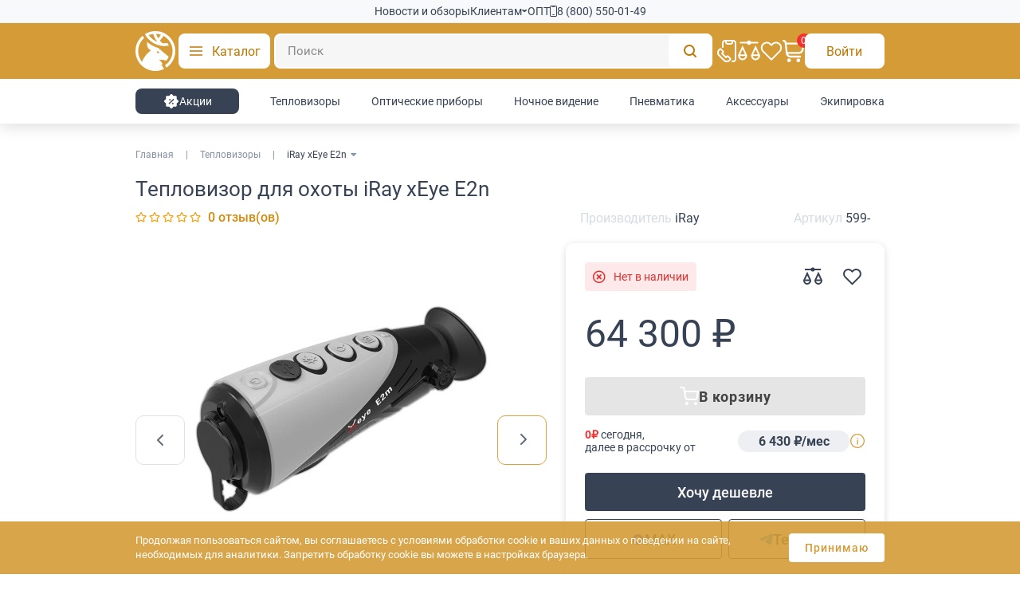

--- FILE ---
content_type: text/html; charset=utf-8
request_url: https://geary.ru/iray-xeye-e2n.html
body_size: 55714
content:
<!DOCTYPE html>
<html dir="ltr" lang="ru">
<head>
    <title>Тепловизионный монокуляр iRay xEye E2n | Купить</title>
    <meta charset="UTF-8">
    <meta name="viewport" content="width=device-width, initial-scale=1, maximum-scale=3, viewport-fit=cover">
    <meta http-equiv="X-UA-Compatible" content="IE=edge">
    <base href="https://geary.ru/">
                <meta name="description" content="Тепловизионный монокуляр iRay xEye E2n представляет собой простой, надежный прибор со всеми необходимыми функциями и германиевым объективом и временем работы до 15 часов. Купить можно в нашем магазине с доставкой по России"/>            <meta name="keywords" content="тепловизионный монокуляр iRay xEye E2n, купить тепловизионный монокуляр iRay xEye E2n, тепловизор для  охоты айрей иксай, тепловизор для наблюдения iRay Eye E2n, купить iRay Eye E2n, iRay xEye E2n цена стоимость"/>
    <meta property="og:title" content="Тепловизионный монокуляр iRay xEye E2n | Купить"/>
    <meta property="og:type" content="website"/>
            <meta property="og:url" content="https://geary.ru/iray-xeye-e2n.html"/>            <meta property="og:image" content="https://geary.ru/image/cache/webp/catalog/A_THERMAL_CATEGORY/iray-technology/iray-xeye-e2n/iray-xeye-e2m.1-460x416.webp"/>    <meta property="og:site_name" content="Geary.ru | Тепловизоры, Ночное видение и Прицелы!"/>

    <meta name="theme-color" content="#374355"/>

    <link rel="preconnect" href="https://widget.yourgood.app" crossorigin>
    <link rel="dns-prefetch" href="//widget.yourgood.app">

            <link href="https://geary.ru/iray-xeye-e2n.html" rel="canonical"/>
            <link href="https://geary.ru/image/catalog/favicon/android-chrome-512x512.png" rel="icon"/>
    
    <link rel="icon" type="image/svg+xml" href="/image/catalog/favicon/favicon.svg?v=20251218">

    <link rel="apple-touch-icon" sizes="180x180" href="/image/catalog/favicon/apple-touch-icon.png" />
    <meta name="apple-mobile-web-app-title" content="Geary" />
    <link rel="manifest" href="/image/catalog/favicon/site.webmanifest" />

            <link href="catalog/view/theme/unishop2/fonts/roboto/roboto-regular.woff2" rel="preload" as="font" type="font/woff2" crossorigin>
            <link href="catalog/view/theme/unishop2/fonts/roboto/roboto-medium.woff2" rel="preload" as="font" type="font/woff2" crossorigin>
            <link href="catalog/view/theme/unishop2/fonts/fa-solid-900.woff2" rel="preload" as="font" type="font/woff2" crossorigin>
            <link href="catalog/view/theme/unishop2/fonts/fa-regular-400.woff2" rel="preload" as="font" type="font/woff2" crossorigin>
    
            
                    <link href="catalog/view/theme/unishop2/stylesheet/bootstrap.min.css?v=1.81" rel="stylesheet" media="screen">
                    
                    <link href="catalog/view/theme/unishop2/stylesheet/roboto.css?v=1.81" rel="stylesheet" media="screen">
                    
                    <link href="catalog/view/theme/unishop2/stylesheet/stylesheet.css?v=2.3.0.0?v=1.81" rel="stylesheet" media="screen">
                    
                    <link href="catalog/view/theme/unishop2/stylesheet/font-awesome.min.css?v=1.81" rel="stylesheet" media="screen">
                    
                    <link href="catalog/view/theme/unishop2/stylesheet/animate.css?v=1.81" rel="stylesheet" media="screen">
                    
                                <link href="catalog/view/theme/unishop2/stylesheet/generated.0.css?v=1.81" rel="stylesheet" media="screen">
                    
                    <link href="catalog/view/theme/unishop2/stylesheet/request.css?v=1.81" rel="stylesheet" media="screen">
                    
                    <link href="catalog/view/theme/unishop2/stylesheet/product-page.css?v=1.81" rel="stylesheet" media="screen">
                    
                    <link href="catalog/view/theme/unishop2/stylesheet/livesearch.css?v=1.81" rel="stylesheet" media="screen">
                    
                    <link href="catalog/view/theme/unishop2/stylesheet/flymenu.css?v=1.81" rel="stylesheet" media="screen">
                    
                    <link href="catalog/view/theme/unishop2/stylesheet/notification.css?v=1.81" rel="stylesheet" media="screen">
                    
                    <link href="catalog/view/javascript/cheaper30/cheaper30.css?v=1.81" rel="stylesheet" media="screen">
                    
                    <link href="catalog/view/theme/unishop2/stylesheet/blog.css?v=1.81" rel="stylesheet" media="screen">
                    
                                <link href="catalog/view/theme/unishop2/stylesheet/generated-user-style.0.css?v=1.81" rel="stylesheet" media="screen">
                    
                    <link href="catalog/view/theme/unishop2/stylesheet/geary.css?v=1.81" rel="stylesheet" media="screen">
            
            <link href="catalog/view/theme/unishop2/stylesheet/stylesheet_new_stock.css?v=1.81" rel="stylesheet" media="screen"/>


    <script>
        const items_on_mobile = '2',
            module_on_mobile = 'grid',
            default_view = 'grid',
            default_mobile_view = 'grid';
    </script>

            <script src="catalog/view/theme/unishop2/js/jquery-2.2.4.js?v=1.81"></script>
            <script src="catalog/view/theme/unishop2/js/bootstrap.min.js?v=1.81"></script>
            <script src="catalog/view/theme/unishop2/js/common.js?v=1.81"></script>
            <script src="catalog/view/theme/unishop2/js/menu-aim.min.js?v=1.81"></script>
            <script src="catalog/view/theme/unishop2/js/owl.carousel.min.js?v=1.81"></script>
            <script src="catalog/view/theme/unishop2/js/jquery.highlight.min.js?v=1.81"></script>
            <script src="catalog/view/theme/unishop2/js/geary.min.js?v=1.81"></script>
            <script src="catalog/view/theme/unishop2/js/live-search.js?v=1.81"></script>
            <script src="catalog/view/theme/unishop2/js/user-request.js?v=1.81"></script>
            <script src="catalog/view/theme/unishop2/js/live-price.js?v=1.81"></script>
            <script src="catalog/view/theme/unishop2/js/fly-menu-cart.js?v=1.81"></script>
            <script src="catalog/view/theme/unishop2/js/quick-order.js?v=1.81"></script>
            <script src="catalog/view/theme/unishop2/js/login-register.js?v=1.81"></script>
            <script src="catalog/view/javascript/cheaper30/cheaper30.js?v=1.81"></script>
    

    
    
    <script>
        document.addEventListener('DOMContentLoaded', function () {
            var w = document.createElement('script');
            w.defer = true;
            w.dataset.pfId = '0c1bb786-ca22-400f-a6d8-2941227438b0';
            w.src = 'https://widget.yourgood.app/script/widget.js?id=0c1bb786-ca22-400f-a6d8-2941227438b0';
            document.head.appendChild(w);
        });
    </script>

    <noscript>
        <style>.uni-module__wrapper {
                opacity: 1
            }</style>
    </noscript>


				<script>
/*$(document).ready(function() {*/
function hrefButton(_this){
			var href_module = _this.attr('onclick');
		if (href_module.indexOf('&prod_id={{ product_id }}') == '-1'){
			href_module = href_module.replace('extension/module/cheaper30&module_id=','extension/module/cheaper30&prod_id=599&module_id=');
		}
		_this.attr('onclick', href_module);
	}
/*});*/
</script>
									<script>
						localStorage.setItem('href_itog', 'https://geary.ru/iray-xeye-e2n.html');
					</script>
				            

			
				<script src="https://yastatic.net/s3/passport-sdk/autofill/v1/sdk-suggest-with-polyfills-latest.js"></script> 
			  
            
</head>
<body class="   ">

			
				<div id="socnetauth2_confirm_block" style="display: none"></div>
<script>

    setTimeout(() => {
        if (typeof jQuery !== 'undefined' )
            jContainer = jQuery;
        else if (typeof jq !== 'undefined' )
            jContainer = jq;
        else
            jContainer = $;

        jContainer(document).ready(function() {
            var r = Math.random();
            jContainer.ajax({
                url: 'index.php?route=extension/module/socnetauth2/getConfirmCode&r='+r,
                dataType: 'html',
                data: {
                    'lastlink': '',
                    'lastroute': 'common/home'
                },
                success: function(html) {

                    if( html )
                    {
                        jContainer('#socnetauth2_confirm_block').html(html);
                        jContainer('#socnetauth2_confirm_block').show();
                    }
                    else
                    {
                        jContainer('#socnetauth2_confirm_block').hide();
                    }
                },
                error: function(xhr, ajaxOptions, thrownError) {
                    alert(thrownError + "\r\n" + xhr.statusText + "\r\n" + xhr.responseText);
                }
            });
        });
    }, 1000);


    function aytorizeByYandexToken(data)
    {
        $.ajax({
            url: 'index.php?route=extension/module/socnetauth2/aytorizeByYandexToken',
            dataType: 'json',
            data: data,
            method: 'POST',
            success: function(result) {

                if( result.status == 'success' )
                {
                    window.location.reload();
                }
                else
                {
                    console.log(result);
                }
            },
            error: function(xhr, ajaxOptions, thrownError) {
                alert(thrownError + "\r\n" + xhr.statusText + "\r\n" + xhr.responseText);
            }
        });
    }
</script>


    <script>
        function showTelegramWindow(ID) {
            if (typeof myTelegramLogin === 'function') {
                myTelegramLogin();
            } else {
                console.error('myTelegramLogin is not defined');
            }
        }
    </script>

    <div style="display: none;">
        <div id="sna_telegram_popup_block">
            <script async src="https://telegram.org/js/telegram-widget.js?22"></script>
<script>
function myTelegramLogin() {
    var botId = 8271898761; // твой bot_id

    Telegram.Login.auth(
        {
            bot_id: botId,
            request_access: 'write'
        },
        function (user) {
            if (!user || !user.id || !user.hash) {
                console.error('Telegram auth: invalid data', user);
                return;
            }

            var params = [];
            for (var key in user) {
                if (!user.hasOwnProperty(key)) continue;
                params.push(encodeURIComponent(key) + '=' + encodeURIComponent(user[key]));
            }

            var base = 'https://geary.ru/sna-telegram';
            var sep  = (base.indexOf('?') === -1) ? '?' : '&';
            var url  = base + sep + params.join('&');

            window.location.href = url;
        }
    );
}
</script>
        </div>
    </div>



<script async src="https://telegram.org/js/telegram-widget.js?22"></script>
<script>
    function myTelegramLogin() {
        sessionStorage.setItem('telegram_login_in_progress', '1');
        var botId = 8271898761;

        Telegram.Login.auth(
            {
                bot_id: botId,
                request_access: 'write'
            },
            function (user) {
                if (!user) return;

                var params = [];
                for (var key in user) {
                    params.push(encodeURIComponent(key) + '=' + encodeURIComponent(user[key]));
                }

                window.location.href = 'https://geary.ru/sna-telegram?' + params.join('&');
            }
        );
    }

</script>

			  
            

<header id="header" class="main-header">

        <div class="header-mobile-wrapper">
        <div class="container">

                        <div class="mobile-top-row">
                <div class="header-logo">
                                                                        <a href="https://geary.ru"><img src="https://geary.ru/image/catalog/logo.svg" title="Geary.ru | Тепловизоры, Ночное видение и Прицелы!" alt="Geary.ru | Тепловизоры, Ночное видение и Прицелы!" class="img-responsive" /></a>
                                                            </div>
                                <div class="mobile-menu-btn mobile-menu-main__open">
                    <svg width="24" height="24" viewBox="0 0 24 24" fill="none" xmlns="http://www.w3.org/2000/svg">
                        <path d="M3 12H21" stroke="#374355" stroke-width="2" stroke-linecap="round" stroke-linejoin="round"/>
                        <path d="M3 6H21" stroke="#374355" stroke-width="2" stroke-linecap="round" stroke-linejoin="round"/>
                        <path d="M3 18H21" stroke="#374355" stroke-width="2" stroke-linecap="round" stroke-linejoin="round"/>
                    </svg>
                </div>

                                <div class="mobile-search-center">
                    <div class="header-search">
	<div class="header-search__form">
				<input type="text" name="search" value="" placeholder="Поиск" aria-label="Search" class="header-search__input  form-control" />
		<button aria-label="Поиск" type="button" class="header-search__btn search-btn">
			<svg xmlns="http://www.w3.org/2000/svg" width="16" height="16" viewBox="0 0 16 16" fill="none">
				<g clip-path="url(#clip0_862_20100)">
					<path d="M15 15L11.2426 11.2426M11.2426 11.2426C12.3284 10.1569 13 8.65685 13 7C13 3.68629 10.3137 1 7 1C3.68629 1 1 3.68629 1 7C1 10.3137 3.68629 13 7 13C8.65685 13 10.1569 12.3284 11.2426 11.2426Z" stroke="#BC7800" stroke-width="2" stroke-linecap="round" stroke-linejoin="round"/>
				</g>
				<defs>
					<clipPath id="clip0_862_20100">
						<rect width="16" height="16" fill="white"/>
					</clipPath>
				</defs>
			</svg>
		</button>
	</div>
	<div class="live-search" style="display:none"><ul class="live-search__ul"><li class="loading"></li></ul></div>
</div>
                </div>

                                <div class="mobile-cart-wrapper">
                    <div class="header-uni-cart header-cart">
	<button aria-label="Корзина" class="header-cart__btn dropdown-toggle" onclick="uniModalWindow('modal-cart', '', 'Корзина', $('header').find('.header-cart__dropdown').html())">
		<svg xmlns="http://www.w3.org/2000/svg" width="28" height="28" viewBox="0 0 28 28" fill="none">
			<g clip-path="url(#clip0_836_21108)">
				<path d="M26.4985 4.7565C26.1703 4.36268 25.7595 4.04594 25.2951 3.82878C24.8308 3.61163 24.3243 3.49937 23.8117 3.5H4.949L4.9 3.0905C4.79972 2.23932 4.39062 1.45452 3.75024 0.884891C3.10986 0.315261 2.28273 0.000398759 1.42567 0L1.16667 0C0.857247 0 0.560501 0.122916 0.341709 0.341709C0.122916 0.560501 0 0.857247 0 1.16667C0 1.47609 0.122916 1.77283 0.341709 1.99162C0.560501 2.21042 0.857247 2.33333 1.16667 2.33333H1.42567C1.71142 2.33337 1.98723 2.43828 2.20077 2.62817C2.41431 2.81805 2.55073 3.07971 2.58417 3.3635L4.1895 17.0135C4.35616 18.4331 5.03822 19.7421 6.10623 20.692C7.17423 21.6419 8.55383 22.1667 9.98317 22.1667H22.1667C22.4761 22.1667 22.7728 22.0438 22.9916 21.825C23.2104 21.6062 23.3333 21.3094 23.3333 21C23.3333 20.6906 23.2104 20.3938 22.9916 20.175C22.7728 19.9562 22.4761 19.8333 22.1667 19.8333H9.98317C9.26107 19.8313 8.55727 19.606 7.96826 19.1882C7.37925 18.7705 6.93387 18.1808 6.69317 17.5H20.5998C21.9675 17.5001 23.2917 17.0196 24.3411 16.1425C25.3905 15.2654 26.0984 14.0475 26.341 12.7015L27.2568 7.62183C27.3483 7.11784 27.3277 6.59991 27.1967 6.10474C27.0656 5.60958 26.8273 5.14929 26.4985 4.7565ZM24.9667 7.20767L24.0497 12.2873C23.904 13.0958 23.4785 13.8273 22.8478 14.3537C22.2171 14.8801 21.4214 15.1679 20.5998 15.1667H6.32217L5.22433 5.83333H23.8117C23.9831 5.83231 24.1526 5.86906 24.3081 5.94096C24.4637 6.01287 24.6015 6.11817 24.7118 6.24938C24.822 6.38058 24.902 6.53447 24.9461 6.70009C24.9902 6.86572 24.9972 7.03902 24.9667 7.20767Z" fill="white"/>
				<path d="M8.16683 28.0026C9.45549 28.0026 10.5002 26.9579 10.5002 25.6693C10.5002 24.3806 9.45549 23.3359 8.16683 23.3359C6.87816 23.3359 5.8335 24.3806 5.8335 25.6693C5.8335 26.9579 6.87816 28.0026 8.16683 28.0026Z" fill="white"/>
				<path d="M19.8333 28.0026C21.122 28.0026 22.1667 26.9579 22.1667 25.6693C22.1667 24.3806 21.122 23.3359 19.8333 23.3359C18.5447 23.3359 17.5 24.3806 17.5 25.6693C17.5 26.9579 18.5447 28.0026 19.8333 28.0026Z" fill="white"/>
			</g>
			<defs>
				<clipPath id="clip0_836_21108">
					<rect width="28" height="28" fill="white"/>
				</clipPath>
			</defs>
		</svg>
        <span class="cart-uni-total header-cart__total-items">0</span>
	</button>
	<div class="header-cart__dropdown dropdown-menu pull-right">
					<div class="header-cart__empty">Ваша корзина пуста!</div>
			</div>
</div>
                </div>
                <div class="action-item action-login">
                                            <button aria-label="Авторизация" type="button" class="login-btn-styled" onclick="uniLoginOpen();">
                            <span>Войти</span>
                        </button>
                                    </div>
            </div>

                        <div class="mobile-header-menu" id="mobile-menu-main">
                <div class="mobile-header-menu-top">
                                            <div class="mobile-header-menu__logo">
                            <a href="https://geary.ru">
                                <svg xmlns="http://www.w3.org/2000/svg" width="122" height="40" viewBox="0 0 122 40" fill="none">
                                    <path d="M24.7339 19.8977C24.0019 19.2182 23.2828 18.5529 22.5507 17.8734C22.0114 17.3779 21.472 16.8824 20.9455 16.387C19.9438 16.1038 18.8394 15.7216 17.6708 15.1695C14.6914 13.768 12.4826 11.8993 10.9928 10.3562C10.8772 10.8517 10.0811 14.6315 12.2514 17.3779C12.9448 18.2556 13.7411 18.7652 14.3704 19.0766C13.1375 19.9969 11.6221 21.3276 10.1581 23.1963C7.94927 25.9992 6.76778 28.8163 6.12568 30.7416C5.16255 29.4251 3.86546 27.3016 3.1206 24.3712C2.86376 23.3802 2.52989 21.7098 2.52989 19.6429C2.52989 17.8875 2.76107 16.1887 3.21054 14.5891C3.36461 14.0511 3.64718 13.0884 4.1352 11.9701C4.72591 10.6394 5.86885 8.50171 8.01348 6.39242C7.52546 5.62797 7.076 4.82101 6.66509 4C5.61201 4.96257 4.6617 6.05265 3.82698 7.25593C2.99218 8.44516 2.27305 9.7475 1.69517 11.1348C1.33557 11.9701 1.04017 12.8478 0.796241 13.7397C0.282489 15.6084 0 17.5902 0 19.6571C0 26.339 2.94088 32.2847 7.46125 35.9938C7.51263 36.0362 7.56402 36.0787 7.62823 36.1211C8.56571 36.8714 9.5545 37.5227 10.6204 38.0747C10.8644 38.2021 11.1213 38.3295 11.3781 38.4428C13.5613 39.4479 15.9628 40 18.467 40C20.8171 40 23.0645 39.5187 25.132 38.6268C25.3375 38.5419 25.543 38.4428 25.7484 38.3579C26.0695 38.2021 26.3649 38.0464 26.6345 37.8907C26.0952 37.1829 25.5302 36.3334 24.9779 35.3425C24.5541 34.5922 24.1945 33.8561 23.912 33.1907C23.9634 33.2191 24.0404 33.2615 24.1303 33.2898C24.2587 33.3323 24.4643 33.3889 24.6954 33.3465C24.8495 33.3323 24.9908 33.2757 25.1192 33.2048C25.055 33.0067 24.9908 32.8085 24.9137 32.6103C24.6441 31.9166 24.2845 31.2512 23.8478 30.6709C23.501 30.1895 23.0901 29.7507 22.6407 29.3543C22.4095 29.1561 22.1655 28.9721 21.9086 28.8022C21.793 28.7173 21.6904 28.6465 21.5748 28.5898C21.6646 28.5757 21.7674 28.5757 21.8573 28.5757C22.0628 28.5616 22.2554 28.5616 22.4609 28.5473C22.6149 28.5473 22.7819 28.5473 22.936 28.5473C23.4626 28.5473 23.9762 28.5616 24.4899 28.604C24.6954 28.6182 24.888 28.6465 25.0935 28.6606C25.132 28.6606 25.1706 28.6748 25.2091 28.6748C25.2091 28.6748 25.2219 28.6748 25.2348 28.6748H25.2476C25.2733 28.6748 25.3118 28.6748 25.3375 28.689C26.4419 28.8306 27.5207 29.0712 28.5737 29.3968C29.4727 28.2642 30.2303 26.976 30.7826 25.5745C30.7954 25.532 30.8082 25.5037 30.8211 25.4612C28.7792 23.6351 26.763 21.7664 24.7339 19.8977ZM20.496 21.6673C19.841 21.2709 19.5971 20.3366 19.9695 19.6146L21.1638 20.3508L22.3453 21.101C21.9728 21.8089 21.151 22.0637 20.496 21.6673Z" fill="#D49B36"/>
                                    <path d="M38.516 19.5332C38.4756 18.5814 38.3815 17.658 38.22 16.7489C38.1932 16.6068 38.1663 16.4789 38.1393 16.3369C38.099 16.1238 38.0586 15.9107 38.0048 15.6976C37.8031 14.7742 37.534 13.8793 37.2112 13.0126C36.8883 12.1319 36.5117 11.2938 36.0812 10.484C35.5297 9.44695 34.8975 8.46674 34.198 7.54337C34.0231 7.3161 33.8482 7.10301 33.6599 6.87574C33.2429 6.37845 32.8125 5.90972 32.3551 5.46927C32.1533 5.27046 31.938 5.07156 31.7228 4.87267C30.6467 3.90665 29.4764 3.05431 28.2119 2.35821C27.4317 1.91785 26.6246 1.53425 25.7906 1.22176C23.7594 0.440358 21.5667 0.0141884 19.2799 0C19.253 0 19.2261 0 19.1857 0C18.3114 0 17.4639 0.0568395 16.6299 0.184708C14.7736 0.440358 12.9845 0.994397 11.3299 1.7758C10.5227 2.15931 9.72909 2.59967 8.98926 3.09687C9.23142 3.59416 9.50045 4.07717 9.78291 4.5459C9.97125 4.85848 10.1596 5.18516 10.3614 5.48355C10.859 6.26486 11.4106 7.00352 12.0025 7.69961C13.2401 9.16283 14.6659 10.4556 16.2264 11.5495C17.1142 12.1603 18.0423 12.7143 19.0243 13.1832C20.5309 13.9219 22.1317 14.4759 23.7997 14.8168C23.867 14.8311 23.9342 14.8453 24.0015 14.8595C24.2302 14.9021 24.4723 14.9447 24.7144 14.9873C24.7951 15.0015 24.8624 15.0157 24.9432 15.0299C25.2659 15.0726 25.6023 15.1152 25.9251 15.1578C26.1269 15.172 26.3421 15.2004 26.5574 15.2004C26.8802 15.2288 27.2031 15.243 27.5393 15.243C27.6873 15.243 27.8352 15.243 27.9698 15.243C28.7634 15.243 29.5302 15.2004 30.297 15.1152C30.9426 15.0442 31.5749 14.9447 32.1802 14.8026C32.1398 14.6748 32.0861 14.5612 32.0323 14.4333C31.7094 13.652 31.3193 12.9132 30.8754 12.203C30.3373 12.2882 29.7724 12.3592 29.2208 12.4018C28.8442 12.4302 28.4675 12.4444 28.0774 12.4444C28.037 12.4444 28.0101 12.4444 27.9698 12.4444C27.6066 12.4444 27.2569 12.4302 26.9071 12.416C26.6246 12.4018 26.3287 12.3734 26.0462 12.345C26.0327 12.345 26.0193 12.345 26.0059 12.345C25.7771 12.1461 25.5485 11.9472 25.3332 11.7483C24.6472 11.1091 24.015 10.4272 23.4365 9.68849C24.1898 8.92137 24.8893 8.08322 25.5215 7.20241C25.7906 6.84727 26.0327 6.47794 26.2749 6.09434C26.5305 5.69663 26.7726 5.28465 27.0013 4.87267C27.9025 5.36987 28.7365 5.96656 29.5302 6.62C29.7588 6.80471 29.9876 7.00352 30.2028 7.20241C30.6601 7.6144 31.0771 8.06903 31.4807 8.53777C31.669 8.76513 31.8708 8.9924 32.0457 9.23386C32.6107 9.95842 33.1353 10.7255 33.5792 11.5495C34.0365 12.3592 34.4267 13.2115 34.7495 14.0923C34.884 14.4333 35.0051 14.7884 35.0992 15.1436C35.2472 15.6266 35.3683 16.1238 35.4759 16.6352C35.4893 16.6778 35.4893 16.7205 35.5028 16.763C35.6777 17.6438 35.7988 18.553 35.8391 19.4764C35.8526 19.8032 35.866 20.1298 35.866 20.4424C35.866 24.5195 34.5477 28.2557 32.3551 31.2532C31.252 32.7448 29.9472 34.0518 28.4541 35.103C28.9383 35.8843 29.4629 36.6372 30.0548 37.3333C31.8708 36.0264 33.4581 34.4211 34.7495 32.5459C37.117 29.1507 38.516 24.9741 38.516 20.4424C38.5295 20.1298 38.5295 19.8315 38.516 19.5332ZM18.8898 9.95842C17.2756 9.00659 15.7959 7.81329 14.518 6.4211C13.8723 5.71082 13.267 4.95788 12.7155 4.16238C14.1144 3.53732 15.5941 3.11115 17.1545 2.91225C17.3966 3.83562 17.6926 4.7448 18.0423 5.6256C18.5401 6.88993 19.1454 8.09741 19.8449 9.23386C20.235 9.85893 20.652 10.4698 21.0824 11.0522C20.3292 10.7397 19.5893 10.3704 18.8898 9.95842ZM22.9254 6.10861C22.5891 6.53478 22.2258 6.96095 21.8492 7.35875C21.5264 6.8189 21.2439 6.26486 20.9749 5.69663C20.5309 4.77318 20.1677 3.80724 19.8718 2.79857C21.4994 2.8696 23.0599 3.18217 24.5395 3.72194C24.0687 4.56009 23.5307 5.36987 22.9254 6.10861Z" fill="#D49B36"/>
                                    <path d="M52.6526 25.332C47.6445 25.332 47.6874 25.332 45.5269 25.332C44.4393 25.332 43.6524 25.0696 43.1373 24.5592C42.6221 24.0343 42.3789 23.2324 42.3789 22.1242V16.7148C42.3789 15.5338 42.6365 14.6734 43.1659 14.134C43.6953 13.5944 44.5396 13.332 45.6985 13.332H51.6653V15.6941H46.3567C45.6985 15.6941 45.3551 16.0294 45.3551 16.7148V22.1242C45.3551 22.3867 45.4266 22.5909 45.584 22.7367C45.7272 22.8825 45.9418 22.9699 46.185 22.9699C47.4585 22.9699 48.6176 22.9408 49.662 22.8825V20.4329H47.5015V18.4062H52.6383L52.6526 25.332Z" fill="#D49B36"/>
                                    <path d="M62.9265 25.332H53.937V13.332H62.9125V15.7291H56.8404V18.0374H61.6144V20.4492H56.8404V22.935H62.9125V25.332H62.9265Z" fill="#D49B36"/>
                                    <path d="M67.2979 25.332H64.2104L68.4046 13.332H71.574L75.7683 25.332H72.6806L71.9702 23.1865H68.0084L67.2979 25.332ZM68.7188 20.9523H71.2461L69.9756 16.9276L68.7188 20.9523Z" fill="#D49B36"/>
                                    <path d="M75.7686 13.332H82.6134C83.7518 13.332 84.5803 13.5984 85.1007 14.1458C85.6211 14.6933 85.8736 15.5663 85.8736 16.7648V18.3036C85.8736 19.2506 85.7187 19.9905 85.4243 20.5084C85.129 21.041 84.6514 21.3814 84.0043 21.5589L86.0422 25.332H82.8659L80.9966 21.7365H78.7198V25.332H75.7823V13.332H75.7686ZM82.9361 16.75C82.9361 16.0694 82.6134 15.7143 81.9526 15.7143H78.6915V19.3098H81.9526C82.5988 19.3098 82.9361 18.9695 82.9361 18.2741V16.75Z" fill="#D49B36"/>
                                    <path d="M86.042 13.332H88.7914L91.1785 19.1619L93.5663 13.332H96.3157L92.4786 22.1508V25.332H89.8662V22.1655L86.042 13.332Z" fill="#D49B36"/>
                                    <path d="M96.3159 24H98.8843V25.3333H96.3159V24Z" fill="#D49B36"/>
                                    <path d="M100.168 13.332H107.013C108.152 13.332 108.981 13.5984 109.501 14.1458C110.021 14.6933 110.274 15.5663 110.274 16.7648V18.3036C110.274 19.2506 110.119 19.9905 109.824 20.5084C109.529 21.041 109.051 21.3814 108.404 21.5589L110.442 25.332H107.266L105.396 21.7365H103.12V25.332H100.182V13.332H100.168ZM107.336 16.75C107.336 16.0694 107.013 15.7143 106.353 15.7143H103.091V19.3098H106.353C106.999 19.3098 107.336 18.9695 107.336 18.2741V16.75Z" fill="#D49B36"/>
                                    <path d="M119.062 13.332H122V21.9493C122 23.1304 121.746 23.9907 121.227 24.5301C120.706 25.0696 119.877 25.332 118.739 25.332H114.986C113.848 25.332 113.019 25.0696 112.499 24.5301C111.979 23.9907 111.726 23.1304 111.726 21.9493V13.332H114.664V21.9493C114.664 22.6201 114.986 22.9699 115.647 22.9699H118.092C118.739 22.9699 119.077 22.6346 119.077 21.9493V13.332H119.062Z" fill="#D49B36"/>
                                </svg>
                            </a>
                        </div>
                    
                    <div class="mobile-header-menu__cross mobile-menu-main__close">
                        <svg xmlns="http://www.w3.org/2000/svg" width="20" height="20" viewBox="0 0 20 20" fill="none">
                            <g clip-path="url(#clip0_838_22138)">
                                <path d="M1 1L19 19" stroke="#798190" stroke-width="1.5"/>
                                <path d="M1 19L19 1" stroke="#798190" stroke-width="1.5"/>
                            </g>
                            <defs>
                                <clipPath id="clip0_838_22138">
                                    <rect width="20" height="20" fill="white"/>
                                </clipPath>
                            </defs>
                        </svg>
                    </div>
                </div>

                <div class="mobile-header-menu-body">
                    <div class="mobile-header-menu-group">
                                                <div class="item">
                            <button aria-label="Каталог товаров" class="item-btn mobile-menu-catalog__open">
                                <span class="item__icon">
<svg xmlns="http://www.w3.org/2000/svg" width="20" height="20" viewBox="0 0 20 20" fill="none">
  <path d="M8.33301 1.66797C8.79325 1.66797 9.16699 2.04074 9.16699 2.50098V8.33398C9.16699 8.79422 8.79325 9.16797 8.33301 9.16797H2.5C2.03976 9.16797 1.66699 8.79422 1.66699 8.33398V2.50098C1.66699 2.04074 2.03976 1.66797 2.5 1.66797H8.33301ZM3.33301 7.50098H7.5V3.33398H3.33301V7.50098Z" fill="#374355"/>
  <path d="M17.4997 1.66797C17.9599 1.66797 18.3337 2.04074 18.3337 2.50098V8.33398C18.3337 8.79422 17.9599 9.16797 17.4997 9.16797H11.6667C11.2064 9.16797 10.8337 8.79422 10.8337 8.33398V2.50098C10.8337 2.04074 11.2064 1.66797 11.6667 1.66797H17.4997ZM12.4997 7.50098H16.6667V3.33398H12.4997V7.50098Z" fill="#374355"/>
  <path d="M17.4995 10.8359C17.9597 10.8359 18.3335 11.2087 18.3335 11.6689V17.502C18.3335 17.9622 17.9597 18.3359 17.4995 18.3359H11.6665C11.2063 18.3359 10.8335 17.9622 10.8335 17.502V11.6689C10.8335 11.2087 11.2063 10.8359 11.6665 10.8359H17.4995ZM12.4995 16.6689H16.6665V12.502H12.4995V16.6689Z" fill="#374355"/>
  <path d="M8.33301 10.8359C8.79325 10.8359 9.16699 11.2087 9.16699 11.6689V17.502C9.16699 17.9622 8.79325 18.3359 8.33301 18.3359H2.5C2.03976 18.3359 1.66699 17.9622 1.66699 17.502V11.6689C1.66699 11.2087 2.03976 10.8359 2.5 10.8359H8.33301ZM3.33301 16.6689H7.5V12.502H3.33301V16.6689Z" fill="#374355"/>
</svg>
                                </span>
                                <span class="item__text">Каталог товаров</span>
                            </button>
                        </div>

                                                <div class="item">
                                                            <button class="item-btn" onclick="uniLoginOpen();" aria-label="Авторизация">
                                    <span class="item__icon">
                                        <svg width="28" height="28" viewBox="0 0 28 28" fill="none" stroke="#374355" stroke-width="2" stroke-linecap="round" stroke-linejoin="round" xmlns="http://www.w3.org/2000/svg">
                                            <path d="M23.3333 25.6666V22.5555C23.3333 20.9052 22.8417 19.3226 21.9665 18.1557C21.0913 16.9888 19.9044 16.3333 18.6667 16.3333H9.33335C8.09568 16.3333 6.90869 16.9888 6.03352 18.1557C5.15835 19.3226 4.66669 20.9052 4.66669 22.5555V25.6666"/>
                                            <path d="M14 11.6666C16.5773 11.6666 18.6666 9.57725 18.6666 6.99992C18.6666 4.42259 16.5773 2.33325 14 2.33325C11.4227 2.33325 9.33331 4.42259 9.33331 6.99992C9.33331 9.57725 11.4227 11.6666 14 11.6666Z"/>
                                        </svg>
                                    </span>
                                    <span class="item__text">Авторизация</span>
                                </button>
                                                    </div>

                                                <div class="item">
                            <button aria-label="Бесплатная консультация" class="item-btn" onclick="uniRequestOpen(['mail', 'phone', 'comment']);">
                                <span class="item__icon">
<svg xmlns="http://www.w3.org/2000/svg" width="20" height="20" viewBox="0 0 20 20" fill="none">
  <path d="M15.6678 0H8.58746C7.0227 0 5.75531 1.27857 5.75531 2.85714V6.42857C5.75531 6.82143 6.07393 7.14286 6.46335 7.14286C6.85277 7.14286 7.17139 6.82143 7.17139 6.42857V2.85714C7.17139 2.07143 7.80862 1.42857 8.58746 1.42857V2.14286C8.58746 3.32143 9.54332 4.28571 10.7116 4.28571H13.5437C14.712 4.28571 15.6678 3.32143 15.6678 2.14286V1.42857C16.4467 1.42857 17.0839 2.07143 17.0839 2.85714V17.1429C17.0839 17.9286 16.4467 18.5714 15.6678 18.5714H14.9598C14.5704 18.5714 14.2518 18.8929 14.2518 19.2857C14.2518 19.6786 14.5704 20 14.9598 20H15.6678C17.2326 20 18.5 18.7214 18.5 17.1429V2.85714C18.5 1.27857 17.2326 0 15.6678 0ZM14.2518 2.14286C14.2518 2.53571 13.9332 2.85714 13.5437 2.85714H10.7116C10.3222 2.85714 10.0035 2.53571 10.0035 2.14286V1.42857H14.2518V2.14286Z" fill="#374355"/>
  <path d="M11.7099 14.2857C11.1576 13.7286 10.2584 13.7286 9.70616 14.2857L9.28842 14.7071L6.74656 12.1429L7.16431 11.7214C7.71658 11.1643 7.71658 10.2571 7.16431 9.7L5.33049 7.85C4.77822 7.29286 3.87901 7.29286 3.32674 7.85L2.53374 8.65C1.86818 9.32143 1.5 10.2214 1.5 11.1786V11.6714C1.5 12.6286 1.86818 13.5214 2.53374 14.2L7.24927 18.9571C7.91483 19.6286 8.80696 20 9.75573 20H10.2443C11.193 20 12.0781 19.6286 12.7507 18.9571L13.5437 18.1571C14.096 17.6 14.096 16.6929 13.5437 16.1357L11.7099 14.2857ZM11.7453 17.9429C11.3488 18.3429 10.8036 18.5714 10.2443 18.5714H9.75573C9.19638 18.5714 8.65119 18.3429 8.25469 17.9429L3.53915 13.1857C3.14265 12.7857 2.91608 12.2357 2.91608 11.6714V11.1786C2.91608 10.6143 3.14265 10.0643 3.53915 9.66429L4.33215 8.86429L6.16597 10.7143L5.2526 11.6357C4.97647 11.9143 4.97647 12.3643 5.2526 12.6429L8.79279 16.2143C9.06893 16.4929 9.51499 16.4929 9.79113 16.2143L10.7045 15.2929L12.5383 17.1429L11.7453 17.9429Z" fill="#374355"/>
</svg>
                                </span>
                                <span class="item__text">Бесплатная консультация</span>
                            </button>
                        </div>

                                                                            <div class="item" data-products="">
                                <button aria-label="Сравнение 0" class="item-btn uni-href" data-href="https://geary.ru/compare-products">
                                    <span class="item__icon">
<svg xmlns="http://www.w3.org/2000/svg" width="20" height="20" viewBox="0 0 20 20" fill="none">
  <path d="M1.51514 14.3867C1.72545 15.8201 2.86599 16.8594 4.16748 16.8594C5.46961 16.8593 6.60949 15.82 6.81982 14.3867H1.51514ZM13.1821 14.3867C13.3925 15.82 14.5323 16.8594 15.8345 16.8594C17.136 16.8594 18.2765 15.8202 18.4868 14.3867H13.1821ZM13.5815 13.1006H18.0864L15.8335 8.20605L13.5815 13.1006ZM1.91553 13.1006H6.41943L4.16748 8.20605L1.91553 13.1006ZM10.0005 0.609375C10.5024 0.609375 10.9844 0.808236 11.3394 1.16309C11.5377 1.36144 11.6852 1.60052 11.7788 1.85938H17.6919C18.0468 1.85938 18.3345 2.14707 18.3345 2.50195C18.3345 2.85684 18.0468 3.14453 17.6919 3.14453H11.7788C11.6852 3.40339 11.5377 3.64246 11.3394 3.84082C10.9844 4.19567 10.5024 4.39453 10.0005 4.39453C9.49875 4.39442 9.01745 4.19553 8.6626 3.84082C8.46425 3.64248 8.31671 3.40337 8.22314 3.14453H2.31006C1.95517 3.14453 1.66748 2.85684 1.66748 2.50195C1.66748 2.14707 1.95517 1.85938 2.31006 1.85938H8.22314C8.31671 1.60054 8.46425 1.36143 8.6626 1.16309C9.01745 0.80838 9.49875 0.609484 10.0005 0.609375ZM8.14404 13.9102C8.14404 16.2018 6.40906 18.1444 4.16748 18.1445C1.92646 18.1445 0.191895 16.2018 0.191895 13.9102V13.7695L0.250488 13.6416L4.16748 5.13086L8.08447 13.6416L8.14404 13.7695V13.9102ZM19.8101 13.9102C19.8101 16.2018 18.0755 18.1445 15.8345 18.1445C13.5928 18.1445 11.8579 16.2019 11.8579 13.9102V13.7695L11.9165 13.6416L15.8345 5.13086L19.7515 13.6416L19.8101 13.7695V13.9102Z" fill="#374355"/>
</svg>
                                    </span>
                                    <span class="item__text">Сравнение</span>
                                                                    </button>
                            </div>
                        
                                                                            <div class="item" data-products="">
                                <button aria-label="Закладки 0" class="item-btn uni-href" data-href="https://geary.ru/wishlist">
                                    <span class="item__icon">
<svg xmlns="http://www.w3.org/2000/svg" width="20" height="20" viewBox="0 0 20 20" fill="none">
  <path d="M17.8765 7.08594C17.8765 6.5934 17.7798 6.10542 17.5913 5.65039C17.4028 5.19539 17.1261 4.7818 16.7778 4.43359C16.4296 4.0852 16.0151 3.80868 15.5601 3.62012C15.105 3.43161 14.617 3.33398 14.1245 3.33398C13.6322 3.33404 13.1448 3.4317 12.6899 3.62012C12.2349 3.80867 11.8214 4.08523 11.4731 4.43359L10.5894 5.31641C10.2639 5.64184 9.73608 5.64184 9.41064 5.31641L8.52783 4.43359C7.82437 3.73013 6.86936 3.33496 5.87451 3.33496C4.87982 3.33507 3.92553 3.73023 3.22217 4.43359C2.51887 5.13703 2.12354 6.09122 2.12354 7.08594C2.12356 8.08067 2.51883 9.03486 3.22217 9.73828L9.99951 16.5146L16.7778 9.73828C17.1262 9.39006 17.4028 8.97653 17.5913 8.52148C17.7799 8.06643 17.8765 7.5785 17.8765 7.08594ZM19.5435 7.08594C19.5434 7.79743 19.4027 8.50187 19.1304 9.15918C18.858 9.81652 18.4588 10.414 17.9556 10.917L10.5894 18.2832C10.2639 18.6086 9.73608 18.6086 9.41064 18.2832L2.04443 10.917C1.02843 9.90099 0.457548 8.52277 0.45752 7.08594C0.45752 5.64906 1.02841 4.27091 2.04443 3.25488C3.06034 2.2391 4.4379 1.66808 5.87451 1.66797C7.31131 1.66797 8.68956 2.23896 9.70557 3.25488L9.99951 3.54883L10.2935 3.25488C10.7964 2.75166 11.394 2.35245 12.0513 2.08008C12.7085 1.80776 13.4131 1.66802 14.1245 1.66797C14.8361 1.66797 15.5414 1.80771 16.1987 2.08008C16.8559 2.35239 17.4527 2.75183 17.9556 3.25488L18.1392 3.44727C18.5566 3.90766 18.892 4.43733 19.1304 5.0127C19.4027 5.66998 19.5435 6.37447 19.5435 7.08594Z" fill="#374355"/>
</svg>
                                    </span>
                                    <span class="item__text">Закладки</span>
                                                                                                        </button>
                            </div>
                        
                                                <div class="item">
                            <button aria-label="8 (800) 550-01-49" class="item-btn uni-href" data-href="tel:88005500149" data-target="_blank">
                                <span class="item__icon">
                                    <svg width="18" height="18" viewBox="0 0 18 18" fill="none" xmlns="http://www.w3.org/2000/svg">
                                        <path d="M16.5 12.69V14.94C16.5009 15.1489 16.4581 15.3556 16.3744 15.547C16.2907 15.7384 16.168 15.9102 16.0141 16.0514C15.8602 16.1926 15.6784 16.3001 15.4806 16.367C15.2827 16.4339 15.073 16.4588 14.865 16.44C12.5571 16.1892 10.3403 15.4006 8.39251 14.1375C6.58038 12.986 5.04401 11.4496 3.89251 9.6375C2.62499 7.6809 1.83619 5.45325 1.59001 3.135C1.57127 2.9276 1.59592 2.71857 1.66239 2.52122C1.72886 2.32387 1.83569 2.14252 1.97609 1.98872C2.11648 1.83492 2.28736 1.71203 2.47785 1.62789C2.66834 1.54375 2.87427 1.5002 3.08251 1.5H5.33251C5.69649 1.49642 6.04935 1.62531 6.32533 1.86265C6.60131 2.09999 6.78157 2.42959 6.83251 2.79C6.92748 3.51005 7.1036 4.21705 7.35751 4.8975C7.45842 5.16594 7.48026 5.45769 7.42044 5.73816C7.36062 6.01863 7.22166 6.27608 7.02001 6.48L6.06751 7.4325C7.13518 9.31016 8.68985 10.8648 10.5675 11.9325L11.52 10.98C11.7239 10.7784 11.9814 10.6394 12.2619 10.5796C12.5423 10.5198 12.8341 10.5416 13.1025 10.6425C13.783 10.8964 14.49 11.0725 15.21 11.1675C15.5743 11.2189 15.9071 11.4024 16.1449 11.6831C16.3828 11.9638 16.5091 12.3222 16.5 12.69Z" stroke="#374355" stroke-width="2" stroke-linecap="round" stroke-linejoin="round"/>
                                    </svg>
                                </span>
                                <span class="item__text">8 (800) 550-01-49</span>
                            </button>
                        </div>
                    </div>

                                        <div class="mobile-header-menu-group">
                        <ul class="mobile-header-menu__list">
                                                                                                                            <li><a href="o-magazine-geary">Информация о магазине</a></li>
                                                                    <li><a href="dlya-pokupatelej">Информация для покупателей</a></li>
                                                                    <li><a href="dlya-postavshhikov">Информация для поставщиков</a></li>
                                                                    <li><a href="privat-policy">Политика конфиденциальности</a></li>
                                                                    <li><a href="opt">Стать дилером</a></li>
                                                                                                                </ul>
                    </div>
<div class="mobile-header-menu-group">
    <!--                   <div class="mobile-header-menu-group__title">Медиа</div>
                        <ul class="mobile-header-menu__socials">
                                                                                                <li><span class="uni-href fab fa-youtube" data-href="https://www.youtube.com/@Gearyru" data-target="_blank"></span></li>
                                                                    <li><span class="uni-href fab fa-vk" data-href="https://vk.com/gearyofficial" data-target="_blank"></span></li>
                                                                                    </ul> -->
                    </div>
                </div>
            </div>

                        <div class="mobile-header-menu" id="mobile-menu-catalog">
                <div class="mobile-header-menu-top">
                    <div class="mobile-header-menu__title" data-placeholder="Каталог товаров">Каталог товаров</div>
                    <div class="mobile-header-menu__cross mobile-menu-catalog__close">
                        <svg xmlns="http://www.w3.org/2000/svg" width="20" height="20" viewBox="0 0 20 20" fill="none">
                            <g clip-path="url(#clip0_837_22005)">
                                <path d="M1 1L19 19" stroke="#798190" stroke-width="1.5"/>
                                <path d="M1 19L19 1" stroke="#798190" stroke-width="1.5"/>
                            </g>
                            <defs>
                                <clipPath id="clip0_837_22005">
                                    <rect width="20" height="20" fill="white"/>
                                </clipPath>
                            </defs>
                        </svg>
                    </div>
                </div>
                <div class="mobile-header-menu-body">
                    <div class="mobile-header-menu-group">
                        <button aria-label="Назад" class="btn btn-md btn-grey mobile-menu-catalog__back" style="width: 100%; margin-bottom: 10px; text-align: left; padding-left: 15px;">
                            <svg xmlns="http://www.w3.org/2000/svg" width="7" height="11" viewBox="0 0 7 11" fill="none">
                                <path d="M6.21721 0.649552C6.36762 0.160703 5.77389 -0.211915 5.39909 0.136113L0.160206 5.00079C-0.0528269 5.19861 -0.0528264 5.53577 0.160206 5.73358L5.39909 10.5983C5.77389 10.9463 6.36762 10.5737 6.2172 10.0848L4.81087 5.51423C4.78139 5.41842 4.78139 5.31596 4.81087 5.22014L6.21721 0.649552Z" fill="#798190"/>
                            </svg>
                            Назад
                        </button>
                            <div class="menu-catalog">
        <ul class="level-1">
                                                <li data-id="69">
                        <a href="https://geary.ru/teplovizory">
                            Тепловизоры
                        </a>
                                                    <div class="svg">
                                <svg width="7" height="12" viewBox="0 0 7 12" fill="none" xmlns="http://www.w3.org/2000/svg">
                                    <path d="M1 11L6 6L1 1" stroke="#374355" stroke-width="2" stroke-linecap="round" stroke-linejoin="round"/>
                                </svg>
                            </div>
                                            </li>
                                                                <li data-id="168">
                        <a href="https://geary.ru/opticheskie-pribory">
                            Оптические приборы
                        </a>
                                                    <div class="svg">
                                <svg width="7" height="12" viewBox="0 0 7 12" fill="none" xmlns="http://www.w3.org/2000/svg">
                                    <path d="M1 11L6 6L1 1" stroke="#374355" stroke-width="2" stroke-linecap="round" stroke-linejoin="round"/>
                                </svg>
                            </div>
                                            </li>
                                                                <li data-id="169">
                        <a href="https://geary.ru/nochnoe-videnie">
                            Ночное видение
                        </a>
                                                    <div class="svg">
                                <svg width="7" height="12" viewBox="0 0 7 12" fill="none" xmlns="http://www.w3.org/2000/svg">
                                    <path d="M1 11L6 6L1 1" stroke="#374355" stroke-width="2" stroke-linecap="round" stroke-linejoin="round"/>
                                </svg>
                            </div>
                                            </li>
                                                                <li data-id="533">
                        <a href="https://geary.ru/pnevmatika">
                            Пневматика
                        </a>
                                                    <div class="svg">
                                <svg width="7" height="12" viewBox="0 0 7 12" fill="none" xmlns="http://www.w3.org/2000/svg">
                                    <path d="M1 11L6 6L1 1" stroke="#374355" stroke-width="2" stroke-linecap="round" stroke-linejoin="round"/>
                                </svg>
                            </div>
                                            </li>
                                                                <li data-id="182">
                        <a href="https://geary.ru/aksessuary">
                            Аксессуары
                        </a>
                                                    <div class="svg">
                                <svg width="7" height="12" viewBox="0 0 7 12" fill="none" xmlns="http://www.w3.org/2000/svg">
                                    <path d="M1 11L6 6L1 1" stroke="#374355" stroke-width="2" stroke-linecap="round" stroke-linejoin="round"/>
                                </svg>
                            </div>
                                            </li>
                                                                <li data-id="62">
                        <a href="https://geary.ru/odezhda-i-snaryazhenie">
                            Экипировка
                        </a>
                                                    <div class="svg">
                                <svg width="7" height="12" viewBox="0 0 7 12" fill="none" xmlns="http://www.w3.org/2000/svg">
                                    <path d="M1 11L6 6L1 1" stroke="#374355" stroke-width="2" stroke-linecap="round" stroke-linejoin="round"/>
                                </svg>
                            </div>
                                            </li>
                                                                <li data-id="75">
                        <a href="https://geary.ru/izmeritelnye-pribory">
                            Измерительные приборы
                        </a>
                                                    <div class="svg">
                                <svg width="7" height="12" viewBox="0 0 7 12" fill="none" xmlns="http://www.w3.org/2000/svg">
                                    <path d="M1 11L6 6L1 1" stroke="#374355" stroke-width="2" stroke-linecap="round" stroke-linejoin="round"/>
                                </svg>
                            </div>
                                            </li>
                                                                <li data-id="504">
                        <a href="https://geary.ru/lodki-i-motory">
                            Лодки и моторы
                        </a>
                                                    <div class="svg">
                                <svg width="7" height="12" viewBox="0 0 7 12" fill="none" xmlns="http://www.w3.org/2000/svg">
                                    <path d="M1 11L6 6L1 1" stroke="#374355" stroke-width="2" stroke-linecap="round" stroke-linejoin="round"/>
                                </svg>
                            </div>
                                            </li>
                                                                <li data-id="285">
                        <a href="https://geary.ru/metalloiskately">
                            Металлоискатели
                        </a>
                                                    <div class="svg">
                                <svg width="7" height="12" viewBox="0 0 7 12" fill="none" xmlns="http://www.w3.org/2000/svg">
                                    <path d="M1 11L6 6L1 1" stroke="#374355" stroke-width="2" stroke-linecap="round" stroke-linejoin="round"/>
                                </svg>
                            </div>
                                            </li>
                                    </ul>
        <div class="menu-catalog-wrapper">
                                                                        <ul class="level-2" data-id="69">
                                                                                                <li>
                                        <a href="https://geary.ru/teplovizory/teplovizionnye-pricely">
                                                                                            <img src="https://geary.ru/image/cache/webp/catalog/tovary-geary/teplo/infratechit-1tsws-615a-100x100.webp" loading="lazy" alt="Тепловизионные прицелы">
                                            
                                            <div class="text">
                                                <span class="title">Тепловизионные прицелы</span>
                                                <span class="brands"></span>
                                            </div>

                                            <svg width="7" height="12" viewBox="0 0 7 12" fill="none" xmlns="http://www.w3.org/2000/svg">
                                                <path d="M1 11L6 6L1 1" stroke="#374355" stroke-width="2" stroke-linecap="round" stroke-linejoin="round"/>
                                            </svg>
                                        </a>
                                    </li>
                                                                                                                                <li>
                                        <a href="https://geary.ru/teplovizory/teplovizory-dlya-avto">
                                                                                            <img src="https://geary.ru/image/cache/webp/catalog/guide/N-Driver/Guide-N-Driver-384-3-100x100.webp" loading="lazy" alt="Тепловизоры для автомобиля">
                                            
                                            <div class="text">
                                                <span class="title">Тепловизоры для автомобиля</span>
                                                <span class="brands"></span>
                                            </div>

                                            <svg width="7" height="12" viewBox="0 0 7 12" fill="none" xmlns="http://www.w3.org/2000/svg">
                                                <path d="M1 11L6 6L1 1" stroke="#374355" stroke-width="2" stroke-linecap="round" stroke-linejoin="round"/>
                                            </svg>
                                        </a>
                                    </li>
                                                                                                                                <li>
                                        <a href="https://geary.ru/teplovizory/teplovizionnye-monokulyary">
                                                                                            <img src="https://geary.ru/image/cache/webp/catalog/category/kupit-teplovizionnyj-monokulyar-v-internet-magazine-geary.ru-100x100.webp" loading="lazy" alt="Тепловизионные монокуляры">
                                            
                                            <div class="text">
                                                <span class="title">Тепловизионные монокуляры</span>
                                                <span class="brands"></span>
                                            </div>

                                            <svg width="7" height="12" viewBox="0 0 7 12" fill="none" xmlns="http://www.w3.org/2000/svg">
                                                <path d="M1 11L6 6L1 1" stroke="#374355" stroke-width="2" stroke-linecap="round" stroke-linejoin="round"/>
                                            </svg>
                                        </a>
                                    </li>
                                                                                                                                <li>
                                        <a href="https://geary.ru/teplovizory/teplovizionnye-binokli">
                                                                                            <img src="https://geary.ru/image/cache/webp/catalog/category/kupit-teplovizionnye-binokli-v-internet-magazine-geary.ru-100x100.webp" loading="lazy" alt="Тепловизионные бинокли">
                                            
                                            <div class="text">
                                                <span class="title">Тепловизионные бинокли</span>
                                                <span class="brands"></span>
                                            </div>

                                            <svg width="7" height="12" viewBox="0 0 7 12" fill="none" xmlns="http://www.w3.org/2000/svg">
                                                <path d="M1 11L6 6L1 1" stroke="#374355" stroke-width="2" stroke-linecap="round" stroke-linejoin="round"/>
                                            </svg>
                                        </a>
                                    </li>
                                                                                                                                <li>
                                        <a href="https://geary.ru/teplovizory/teplovizionnye-nasadki">
                                                                                            <img src="https://geary.ru/image/cache/webp/catalog/tovary-geary/teplo/teplovizionnie-nasadki/infratech/infratech-it-310-tpn/teplovizionnajanasadkait-310tpn-100x100.webp" loading="lazy" alt="Тепловизионные насадки">
                                            
                                            <div class="text">
                                                <span class="title">Тепловизионные насадки</span>
                                                <span class="brands"></span>
                                            </div>

                                            <svg width="7" height="12" viewBox="0 0 7 12" fill="none" xmlns="http://www.w3.org/2000/svg">
                                                <path d="M1 11L6 6L1 1" stroke="#374355" stroke-width="2" stroke-linecap="round" stroke-linejoin="round"/>
                                            </svg>
                                        </a>
                                    </li>
                                                                                                                                <li>
                                        <a href="https://geary.ru/teplovizory/teplovizionnye-ochki">
                                                                                            <img src="https://geary.ru/image/cache/webp/catalog/category/kupit-teplovizionnye-ochki-v-internet-magazine-geary.ru-100x100.webp" loading="lazy" alt="Тепловизионные очки">
                                            
                                            <div class="text">
                                                <span class="title">Тепловизионные очки</span>
                                                <span class="brands"></span>
                                            </div>

                                            <svg width="7" height="12" viewBox="0 0 7 12" fill="none" xmlns="http://www.w3.org/2000/svg">
                                                <path d="M1 11L6 6L1 1" stroke="#374355" stroke-width="2" stroke-linecap="round" stroke-linejoin="round"/>
                                            </svg>
                                        </a>
                                    </li>
                                                                                                                                <li>
                                        <a href="https://geary.ru/teplovizory/teplo-kollimatory">
                                                                                            <img src="https://geary.ru/image/cache/webp/catalog/category/teplo-kollimatory/collimatory-geary-100x100.webp" loading="lazy" alt="Тепловизионные коллиматоры">
                                            
                                            <div class="text">
                                                <span class="title">Тепловизионные коллиматоры</span>
                                                <span class="brands"></span>
                                            </div>

                                            <svg width="7" height="12" viewBox="0 0 7 12" fill="none" xmlns="http://www.w3.org/2000/svg">
                                                <path d="M1 11L6 6L1 1" stroke="#374355" stroke-width="2" stroke-linecap="round" stroke-linejoin="round"/>
                                            </svg>
                                        </a>
                                    </li>
                                                                                                                                <li>
                                        <a href="https://geary.ru/teplovizory/stroitelnye-teplovizory">
                                                                                            <img src="https://geary.ru/image/cache/webp/catalog/category/kupit-stroitelnye-teplovizory-v-internet-magazine-geary.ru-100x100.webp" loading="lazy" alt="Строительные тепловизоры">
                                            
                                            <div class="text">
                                                <span class="title">Строительные тепловизоры</span>
                                                <span class="brands"></span>
                                            </div>

                                            <svg width="7" height="12" viewBox="0 0 7 12" fill="none" xmlns="http://www.w3.org/2000/svg">
                                                <path d="M1 11L6 6L1 1" stroke="#374355" stroke-width="2" stroke-linecap="round" stroke-linejoin="round"/>
                                            </svg>
                                        </a>
                                    </li>
                                                                                                                                <li>
                                        <a href="https://geary.ru/teplovizory/teplovizory-dlya-smartfona">
                                                                                            <img src="https://geary.ru/image/cache/webp/catalog/category/kupit-teplovizory-dlya-smartfona-v-internet-magazine-geary.ru-100x100.webp" loading="lazy" alt="Тепловизоры для смартфона">
                                            
                                            <div class="text">
                                                <span class="title">Тепловизоры для смартфона</span>
                                                <span class="brands"></span>
                                            </div>

                                            <svg width="7" height="12" viewBox="0 0 7 12" fill="none" xmlns="http://www.w3.org/2000/svg">
                                                <path d="M1 11L6 6L1 1" stroke="#374355" stroke-width="2" stroke-linecap="round" stroke-linejoin="round"/>
                                            </svg>
                                        </a>
                                    </li>
                                                                                                                                <li>
                                        <a href="https://geary.ru/teplovizory/teplovizor-dlya-izmereniya">
                                                                                            <img src="https://geary.ru/image/cache/webp/catalog/iray/Xinfrared-xView/Xinfrared-xView-100x100.webp" loading="lazy" alt="Тепловизоры для измерения">
                                            
                                            <div class="text">
                                                <span class="title">Тепловизоры для измерения</span>
                                                <span class="brands"></span>
                                            </div>

                                            <svg width="7" height="12" viewBox="0 0 7 12" fill="none" xmlns="http://www.w3.org/2000/svg">
                                                <path d="M1 11L6 6L1 1" stroke="#374355" stroke-width="2" stroke-linecap="round" stroke-linejoin="round"/>
                                            </svg>
                                        </a>
                                    </li>
                                                                                                                                <li>
                                        <a href="https://geary.ru/teplovizory/kvadrokoptery-s-teplovizorom">
                                                                                            <img src="https://geary.ru/image/cache/webp/catalog/category/kupit-kvadrokopter-s-teplovizorom-v-internet-magazine-geary.ru-100x100.webp" loading="lazy" alt="Квадрокоптеры с тепловизором">
                                            
                                            <div class="text">
                                                <span class="title">Квадрокоптеры с тепловизором</span>
                                                <span class="brands"></span>
                                            </div>

                                            <svg width="7" height="12" viewBox="0 0 7 12" fill="none" xmlns="http://www.w3.org/2000/svg">
                                                <path d="M1 11L6 6L1 1" stroke="#374355" stroke-width="2" stroke-linecap="round" stroke-linejoin="round"/>
                                            </svg>
                                        </a>
                                    </li>
                                                                                                                                <li>
                                        <a href="https://geary.ru/teplovizory/teplovizionnye-kameri">
                                                                                            <img src="https://geary.ru/image/cache/webp/catalog/iray/hts-300/9f1b6982aedb4877916e1de86c7672ac-400x400-100x100.webp" loading="lazy" alt="Тепловизионные камеры">
                                            
                                            <div class="text">
                                                <span class="title">Тепловизионные камеры</span>
                                                <span class="brands"></span>
                                            </div>

                                            <svg width="7" height="12" viewBox="0 0 7 12" fill="none" xmlns="http://www.w3.org/2000/svg">
                                                <path d="M1 11L6 6L1 1" stroke="#374355" stroke-width="2" stroke-linecap="round" stroke-linejoin="round"/>
                                            </svg>
                                        </a>
                                    </li>
                                                                                    </ul>
                                                                                                            <ul class="level-2" data-id="168">
                                                                                                <li>
                                        <a href="https://geary.ru/opticheskie-pribory/accessories-optics">
                                                                                            <img src="https://geary.ru/image/cache/webp/catalog/vector-optics/SCACD-02/ACD-LEVEL-MOUNT-RING-100x100.webp" loading="lazy" alt="Аксессуары для оптики">
                                            
                                            <div class="text">
                                                <span class="title">Аксессуары для оптики</span>
                                                <span class="brands"></span>
                                            </div>

                                            <svg width="7" height="12" viewBox="0 0 7 12" fill="none" xmlns="http://www.w3.org/2000/svg">
                                                <path d="M1 11L6 6L1 1" stroke="#374355" stroke-width="2" stroke-linecap="round" stroke-linejoin="round"/>
                                            </svg>
                                        </a>
                                    </li>
                                                                                                                                <li>
                                        <a href="https://geary.ru/opticheskie-pribory/binokli-s-dalnomerom">
                                                                                            <img src="https://geary.ru/image/cache/webp/catalog/bi-100x100.webp" loading="lazy" alt="Бинокли с лазерным дальномером">
                                            
                                            <div class="text">
                                                <span class="title">Бинокли с лазерным дальномером</span>
                                                <span class="brands"></span>
                                            </div>

                                            <svg width="7" height="12" viewBox="0 0 7 12" fill="none" xmlns="http://www.w3.org/2000/svg">
                                                <path d="M1 11L6 6L1 1" stroke="#374355" stroke-width="2" stroke-linecap="round" stroke-linejoin="round"/>
                                            </svg>
                                        </a>
                                    </li>
                                                                                                                                <li>
                                        <a href="https://geary.ru/opticheskie-pribory/monokulyar">
                                                                                            <img src="https://geary.ru/image/cache/webp/catalog/pentax/vm-6x21-wp/VM-6x21-WP-100x100.webp" loading="lazy" alt="Монокуляры">
                                            
                                            <div class="text">
                                                <span class="title">Монокуляры</span>
                                                <span class="brands"></span>
                                            </div>

                                            <svg width="7" height="12" viewBox="0 0 7 12" fill="none" xmlns="http://www.w3.org/2000/svg">
                                                <path d="M1 11L6 6L1 1" stroke="#374355" stroke-width="2" stroke-linecap="round" stroke-linejoin="round"/>
                                            </svg>
                                        </a>
                                    </li>
                                                                                                                                <li>
                                        <a href="https://geary.ru/opticheskie-pribory/uvelichitel-dlya-pricelov">
                                                                                            <img src="https://geary.ru/image/cache/webp/catalog/Holosun/uvelichitel-holosun-x3/uvelichitel-holosun-otkidnoy-kh3-100x100.webp" loading="lazy" alt="Увеличители ">
                                            
                                            <div class="text">
                                                <span class="title">Увеличители </span>
                                                <span class="brands"></span>
                                            </div>

                                            <svg width="7" height="12" viewBox="0 0 7 12" fill="none" xmlns="http://www.w3.org/2000/svg">
                                                <path d="M1 11L6 6L1 1" stroke="#374355" stroke-width="2" stroke-linecap="round" stroke-linejoin="round"/>
                                            </svg>
                                        </a>
                                    </li>
                                                                                                                                <li>
                                        <a href="https://geary.ru/opticheskie-pribory/opticheskie-pricely-dlya-ohoty">
                                                                                            <img src="https://geary.ru/image/cache/webp/catalog/category/opticheskie-pricely-100x100.webp" loading="lazy" alt="Оптические прицелы">
                                            
                                            <div class="text">
                                                <span class="title">Оптические прицелы</span>
                                                <span class="brands"></span>
                                            </div>

                                            <svg width="7" height="12" viewBox="0 0 7 12" fill="none" xmlns="http://www.w3.org/2000/svg">
                                                <path d="M1 11L6 6L1 1" stroke="#374355" stroke-width="2" stroke-linecap="round" stroke-linejoin="round"/>
                                            </svg>
                                        </a>
                                    </li>
                                                                                                                                <li>
                                        <a href="https://geary.ru/opticheskie-pribory/kollimatornye-pricely">
                                                                                            <img src="https://geary.ru/image/cache/webp/catalog/category/kollimatornye-pricely-100x100.webp" loading="lazy" alt="Коллиматорные прицелы">
                                            
                                            <div class="text">
                                                <span class="title">Коллиматорные прицелы</span>
                                                <span class="brands"></span>
                                            </div>

                                            <svg width="7" height="12" viewBox="0 0 7 12" fill="none" xmlns="http://www.w3.org/2000/svg">
                                                <path d="M1 11L6 6L1 1" stroke="#374355" stroke-width="2" stroke-linecap="round" stroke-linejoin="round"/>
                                            </svg>
                                        </a>
                                    </li>
                                                                                                                                <li>
                                        <a href="https://geary.ru/opticheskie-pribory/golograficheskye-pricely">
                                                                                            <img src="https://geary.ru/image/cache/webp/catalog/EOTech/EOTech-XPS3-0-100x100.webp" loading="lazy" alt="Голографические прицелы">
                                            
                                            <div class="text">
                                                <span class="title">Голографические прицелы</span>
                                                <span class="brands"></span>
                                            </div>

                                            <svg width="7" height="12" viewBox="0 0 7 12" fill="none" xmlns="http://www.w3.org/2000/svg">
                                                <path d="M1 11L6 6L1 1" stroke="#374355" stroke-width="2" stroke-linecap="round" stroke-linejoin="round"/>
                                            </svg>
                                        </a>
                                    </li>
                                                                                                                                <li>
                                        <a href="https://geary.ru/opticheskie-pribory/binokli">
                                                                                            <img src="https://geary.ru/image/cache/webp/catalog/category/binokli-klassicheskie-opticheskie-100x100.webp" loading="lazy" alt="Бинокли">
                                            
                                            <div class="text">
                                                <span class="title">Бинокли</span>
                                                <span class="brands"></span>
                                            </div>

                                            <svg width="7" height="12" viewBox="0 0 7 12" fill="none" xmlns="http://www.w3.org/2000/svg">
                                                <path d="M1 11L6 6L1 1" stroke="#374355" stroke-width="2" stroke-linecap="round" stroke-linejoin="round"/>
                                            </svg>
                                        </a>
                                    </li>
                                                                                                                                <li>
                                        <a href="https://geary.ru/opticheskie-pribory/binokli-s-stabilizaciei">
                                                                                            <img src="https://geary.ru/image/cache/webp/catalog/category/binokl-so-stabilizaciej-100x100.webp" loading="lazy" alt="Бинокли со стабилизацией">
                                            
                                            <div class="text">
                                                <span class="title">Бинокли со стабилизацией</span>
                                                <span class="brands"></span>
                                            </div>

                                            <svg width="7" height="12" viewBox="0 0 7 12" fill="none" xmlns="http://www.w3.org/2000/svg">
                                                <path d="M1 11L6 6L1 1" stroke="#374355" stroke-width="2" stroke-linecap="round" stroke-linejoin="round"/>
                                            </svg>
                                        </a>
                                    </li>
                                                                                                                                <li>
                                        <a href="https://geary.ru/opticheskie-pribory/lazernye-dalnomery">
                                                                                            <img src="https://geary.ru/image/cache/webp/catalog/category/lazernyj-dalnomer-100x100.webp" loading="lazy" alt="Лазерные дальномеры">
                                            
                                            <div class="text">
                                                <span class="title">Лазерные дальномеры</span>
                                                <span class="brands"></span>
                                            </div>

                                            <svg width="7" height="12" viewBox="0 0 7 12" fill="none" xmlns="http://www.w3.org/2000/svg">
                                                <path d="M1 11L6 6L1 1" stroke="#374355" stroke-width="2" stroke-linecap="round" stroke-linejoin="round"/>
                                            </svg>
                                        </a>
                                    </li>
                                                                                                                                <li>
                                        <a href="https://geary.ru/opticheskie-pribory/podzornye-i-zritelnye-truby">
                                                                                            <img src="https://geary.ru/image/cache/webp/catalog/category/zritelnye-truby-100x100.webp" loading="lazy" alt="Подзорные и зрительные трубы">
                                            
                                            <div class="text">
                                                <span class="title">Подзорные и зрительные трубы</span>
                                                <span class="brands"></span>
                                            </div>

                                            <svg width="7" height="12" viewBox="0 0 7 12" fill="none" xmlns="http://www.w3.org/2000/svg">
                                                <path d="M1 11L6 6L1 1" stroke="#374355" stroke-width="2" stroke-linecap="round" stroke-linejoin="round"/>
                                            </svg>
                                        </a>
                                    </li>
                                                                                    </ul>
                                                                                                            <ul class="level-2" data-id="169">
                                                                                                <li>
                                        <a href="https://geary.ru/nochnoe-videnie/binokli-nochnogo-videniya">
                                                                                            <img src="https://geary.ru/image/cache/webp/catalog/tovary-geary/nochnoe_videnie/binokli/pulsaredgegs2.7x50/kupit-nochnoj-binokl-pulsar-2.7x50-v-internet-magazine-geary.ru-100x100.webp" loading="lazy" alt="Бинокли ночного видения">
                                            
                                            <div class="text">
                                                <span class="title">Бинокли ночного видения</span>
                                                <span class="brands"></span>
                                            </div>

                                            <svg width="7" height="12" viewBox="0 0 7 12" fill="none" xmlns="http://www.w3.org/2000/svg">
                                                <path d="M1 11L6 6L1 1" stroke="#374355" stroke-width="2" stroke-linecap="round" stroke-linejoin="round"/>
                                            </svg>
                                        </a>
                                    </li>
                                                                                                                                <li>
                                        <a href="https://geary.ru/nochnoe-videnie/monokulyary-nochnogo-videniya">
                                                                                            <img src="https://geary.ru/image/cache/webp/catalog/category/monokulyary-nochnogo-videniya-100x100.webp" loading="lazy" alt="Монокуляры ночного видения">
                                            
                                            <div class="text">
                                                <span class="title">Монокуляры ночного видения</span>
                                                <span class="brands"></span>
                                            </div>

                                            <svg width="7" height="12" viewBox="0 0 7 12" fill="none" xmlns="http://www.w3.org/2000/svg">
                                                <path d="M1 11L6 6L1 1" stroke="#374355" stroke-width="2" stroke-linecap="round" stroke-linejoin="round"/>
                                            </svg>
                                        </a>
                                    </li>
                                                                                                                                <li>
                                        <a href="https://geary.ru/nochnoe-videnie/nasadki-nochnogo-videniya">
                                                                                            <img src="https://geary.ru/image/cache/webp/catalog/tovary-geary/nochnoe_videnie/nasadki/c_o_t/sot_nm_80_m_(3a)_(3_pok.)/kupit-nochnoe-videnie-nm-80-m-(3a)-(3-pok.)-v-internet-magazine-geary.ru-100x100.webp" loading="lazy" alt="Насадки">
                                            
                                            <div class="text">
                                                <span class="title">Насадки</span>
                                                <span class="brands"></span>
                                            </div>

                                            <svg width="7" height="12" viewBox="0 0 7 12" fill="none" xmlns="http://www.w3.org/2000/svg">
                                                <path d="M1 11L6 6L1 1" stroke="#374355" stroke-width="2" stroke-linecap="round" stroke-linejoin="round"/>
                                            </svg>
                                        </a>
                                    </li>
                                                                                                                                <li>
                                        <a href="https://geary.ru/nochnoe-videnie/ochki-nochnogo-videniya">
                                                                                            <img src="https://geary.ru/image/cache/webp/catalog/category/ochki-nochnogo-videniya-100x100.webp" loading="lazy" alt="Очки ночного видения">
                                            
                                            <div class="text">
                                                <span class="title">Очки ночного видения</span>
                                                <span class="brands"></span>
                                            </div>

                                            <svg width="7" height="12" viewBox="0 0 7 12" fill="none" xmlns="http://www.w3.org/2000/svg">
                                                <path d="M1 11L6 6L1 1" stroke="#374355" stroke-width="2" stroke-linecap="round" stroke-linejoin="round"/>
                                            </svg>
                                        </a>
                                    </li>
                                                                                                                                <li>
                                        <a href="https://geary.ru/nochnoe-videnie/pricely-nochnogo-videniya">
                                                                                            <img src="https://geary.ru/image/cache/webp/catalog/category/header-100x100.webp" loading="lazy" alt="Прицелы">
                                            
                                            <div class="text">
                                                <span class="title">Прицелы</span>
                                                <span class="brands"></span>
                                            </div>

                                            <svg width="7" height="12" viewBox="0 0 7 12" fill="none" xmlns="http://www.w3.org/2000/svg">
                                                <path d="M1 11L6 6L1 1" stroke="#374355" stroke-width="2" stroke-linecap="round" stroke-linejoin="round"/>
                                            </svg>
                                        </a>
                                    </li>
                                                                                                                                <li>
                                        <a href="https://geary.ru/nochnoe-videnie/zritelniye-tryby-nochnogo-videnya">
                                                                                            <img src="https://geary.ru/image/cache/webp/catalog/category/x-spotter-20-80x-100x100.webp" loading="lazy" alt="Зрительные трубы">
                                            
                                            <div class="text">
                                                <span class="title">Зрительные трубы</span>
                                                <span class="brands"></span>
                                            </div>

                                            <svg width="7" height="12" viewBox="0 0 7 12" fill="none" xmlns="http://www.w3.org/2000/svg">
                                                <path d="M1 11L6 6L1 1" stroke="#374355" stroke-width="2" stroke-linecap="round" stroke-linejoin="round"/>
                                            </svg>
                                        </a>
                                    </li>
                                                                                    </ul>
                                                                                                            <ul class="level-2" data-id="533">
                                                                                                <li>
                                        <a href="https://geary.ru/pnevmatika/pnevmaticheskaya-vintovka">
                                                                                            <img src="https://geary.ru/image/cache/webp/catalog/Reximex/Reximex-Lyra-Turquoise-Laminated-6-35-100x100.webp" loading="lazy" alt="Пневматические винтовки">
                                            
                                            <div class="text">
                                                <span class="title">Пневматические винтовки</span>
                                                <span class="brands"></span>
                                            </div>

                                            <svg width="7" height="12" viewBox="0 0 7 12" fill="none" xmlns="http://www.w3.org/2000/svg">
                                                <path d="M1 11L6 6L1 1" stroke="#374355" stroke-width="2" stroke-linecap="round" stroke-linejoin="round"/>
                                            </svg>
                                        </a>
                                    </li>
                                                                                                                                <li>
                                        <a href="https://geary.ru/pnevmatika/pnevmaticheskie-pistolety">
                                                                                            <img src="https://geary.ru/image/cache/webp/catalog/Reximex/REXIMEX-RP-cal-4-5-5-100x100.webp" loading="lazy" alt="Пневматические пистолеты">
                                            
                                            <div class="text">
                                                <span class="title">Пневматические пистолеты</span>
                                                <span class="brands"></span>
                                            </div>

                                            <svg width="7" height="12" viewBox="0 0 7 12" fill="none" xmlns="http://www.w3.org/2000/svg">
                                                <path d="M1 11L6 6L1 1" stroke="#374355" stroke-width="2" stroke-linecap="round" stroke-linejoin="round"/>
                                            </svg>
                                        </a>
                                    </li>
                                                                                    </ul>
                                                                                                            <ul class="level-2" data-id="182">
                                                                                                <li>
                                        <a href="https://geary.ru/aksessuary/aksessuary-lzirtek">
                                                                                            <img src="https://geary.ru/image/cache/webp/catalog/manufacturer/Lzirtek-logo-100x100.webp" loading="lazy" alt="Lzirtek">
                                            
                                            <div class="text">
                                                <span class="title">Lzirtek</span>
                                                <span class="brands"></span>
                                            </div>

                                            <svg width="7" height="12" viewBox="0 0 7 12" fill="none" xmlns="http://www.w3.org/2000/svg">
                                                <path d="M1 11L6 6L1 1" stroke="#374355" stroke-width="2" stroke-linecap="round" stroke-linejoin="round"/>
                                            </svg>
                                        </a>
                                    </li>
                                                                                                                                <li>
                                        <a href="https://geary.ru/aksessuary/akkumulyatornye-batarei">
                                                                                            <img src="https://geary.ru/image/cache/webp/catalog/categories/akkumulyatornye-batarei-100x100.webp" loading="lazy" alt="Аккумуляторные батареи">
                                            
                                            <div class="text">
                                                <span class="title">Аккумуляторные батареи</span>
                                                <span class="brands"></span>
                                            </div>

                                            <svg width="7" height="12" viewBox="0 0 7 12" fill="none" xmlns="http://www.w3.org/2000/svg">
                                                <path d="M1 11L6 6L1 1" stroke="#374355" stroke-width="2" stroke-linecap="round" stroke-linejoin="round"/>
                                            </svg>
                                        </a>
                                    </li>
                                                                                                                                <li>
                                        <a href="https://geary.ru/aksessuary/accessories-iray">
                                                                                            <img src="https://geary.ru/image/cache/webp/catalog/iray/iRay-xHolo/IRAY-XHOLO-1-100x100.webp" loading="lazy" alt="Аксессуары iRay">
                                            
                                            <div class="text">
                                                <span class="title">Аксессуары iRay</span>
                                                <span class="brands"></span>
                                            </div>

                                            <svg width="7" height="12" viewBox="0 0 7 12" fill="none" xmlns="http://www.w3.org/2000/svg">
                                                <path d="M1 11L6 6L1 1" stroke="#374355" stroke-width="2" stroke-linecap="round" stroke-linejoin="round"/>
                                            </svg>
                                        </a>
                                    </li>
                                                                                                                                <li>
                                        <a href="https://geary.ru/aksessuary/accessories-sunwayfoto">
                                                                                            <img src="https://geary.ru/image/cache/webp/catalog/category/accessories-sunwayfoto-100x100.webp" loading="lazy" alt="Аксессуары Sunwayfoto">
                                            
                                            <div class="text">
                                                <span class="title">Аксессуары Sunwayfoto</span>
                                                <span class="brands"></span>
                                            </div>

                                            <svg width="7" height="12" viewBox="0 0 7 12" fill="none" xmlns="http://www.w3.org/2000/svg">
                                                <path d="M1 11L6 6L1 1" stroke="#374355" stroke-width="2" stroke-linecap="round" stroke-linejoin="round"/>
                                            </svg>
                                        </a>
                                    </li>
                                                                                                                                <li>
                                        <a href="https://geary.ru/aksessuary/accessories-xinfrared">
                                                                                            <img src="https://geary.ru/image/cache/webp/catalog/Xinfrared/XinfraredT2-keys-100x100.webp" loading="lazy" alt="Аксессуары Xinfrared">
                                            
                                            <div class="text">
                                                <span class="title">Аксессуары Xinfrared</span>
                                                <span class="brands"></span>
                                            </div>

                                            <svg width="7" height="12" viewBox="0 0 7 12" fill="none" xmlns="http://www.w3.org/2000/svg">
                                                <path d="M1 11L6 6L1 1" stroke="#374355" stroke-width="2" stroke-linecap="round" stroke-linejoin="round"/>
                                            </svg>
                                        </a>
                                    </li>
                                                                                                                                <li>
                                        <a href="https://geary.ru/aksessuary/istochniki-vneshnego-pitaniya">
                                                                                            <img src="https://geary.ru/image/cache/webp/catalog/category/istochniki-vneshnego-pitaniya-100x100.webp" loading="lazy" alt="Источники внешнего питания">
                                            
                                            <div class="text">
                                                <span class="title">Источники внешнего питания</span>
                                                <span class="brands"></span>
                                            </div>

                                            <svg width="7" height="12" viewBox="0 0 7 12" fill="none" xmlns="http://www.w3.org/2000/svg">
                                                <path d="M1 11L6 6L1 1" stroke="#374355" stroke-width="2" stroke-linecap="round" stroke-linejoin="round"/>
                                            </svg>
                                        </a>
                                    </li>
                                                                                    </ul>
                                                                                                            <ul class="level-2" data-id="62">
                                                                                                <li>
                                        <a href="https://geary.ru/odezhda-i-snaryazhenie/kholodilniki">
                                                                                            <img src="https://geary.ru/image/cache/webp/catalog/category/kholodilniki-100x100.webp" loading="lazy" alt="Автохолодильники">
                                            
                                            <div class="text">
                                                <span class="title">Автохолодильники</span>
                                                <span class="brands"></span>
                                            </div>

                                            <svg width="7" height="12" viewBox="0 0 7 12" fill="none" xmlns="http://www.w3.org/2000/svg">
                                                <path d="M1 11L6 6L1 1" stroke="#374355" stroke-width="2" stroke-linecap="round" stroke-linejoin="round"/>
                                            </svg>
                                        </a>
                                    </li>
                                                                                                                                <li>
                                        <a href="https://geary.ru/odezhda-i-snaryazhenie/velokompyutery">
                                                                                            <img src="https://geary.ru/image/cache/webp/catalog/categories/velokompyutery-100x100.webp" loading="lazy" alt="Велокомпьтеры">
                                            
                                            <div class="text">
                                                <span class="title">Велокомпьтеры</span>
                                                <span class="brands"></span>
                                            </div>

                                            <svg width="7" height="12" viewBox="0 0 7 12" fill="none" xmlns="http://www.w3.org/2000/svg">
                                                <path d="M1 11L6 6L1 1" stroke="#374355" stroke-width="2" stroke-linecap="round" stroke-linejoin="round"/>
                                            </svg>
                                        </a>
                                    </li>
                                                                                                                                <li>
                                        <a href="https://geary.ru/odezhda-i-snaryazhenie/generatory">
                                                                                            <img src="https://geary.ru/image/cache/webp/catalog/categories/Generatory-100x100.webp" loading="lazy" alt="Генераторы">
                                            
                                            <div class="text">
                                                <span class="title">Генераторы</span>
                                                <span class="brands"></span>
                                            </div>

                                            <svg width="7" height="12" viewBox="0 0 7 12" fill="none" xmlns="http://www.w3.org/2000/svg">
                                                <path d="M1 11L6 6L1 1" stroke="#374355" stroke-width="2" stroke-linecap="round" stroke-linejoin="round"/>
                                            </svg>
                                        </a>
                                    </li>
                                                                                                                                <li>
                                        <a href="https://geary.ru/odezhda-i-snaryazhenie/zaryadnye-ustrojstva-dlya-akkumulyatorov">
                                                                                            <img src="https://geary.ru/image/cache/webp/catalog/categories/zaryadnye-ustrojstva-dlya-akkumulyatorov-100x100.webp" loading="lazy" alt="Зарядные устройства для аккумуляторов">
                                            
                                            <div class="text">
                                                <span class="title">Зарядные устройства для аккумуляторов</span>
                                                <span class="brands"></span>
                                            </div>

                                            <svg width="7" height="12" viewBox="0 0 7 12" fill="none" xmlns="http://www.w3.org/2000/svg">
                                                <path d="M1 11L6 6L1 1" stroke="#374355" stroke-width="2" stroke-linecap="round" stroke-linejoin="round"/>
                                            </svg>
                                        </a>
                                    </li>
                                                                                                                                <li>
                                        <a href="https://geary.ru/odezhda-i-snaryazhenie/manki">
                                                                                            <img src="https://geary.ru/image/cache/webp/catalog/categories/manki-100x100.webp" loading="lazy" alt="Манки">
                                            
                                            <div class="text">
                                                <span class="title">Манки</span>
                                                <span class="brands"></span>
                                            </div>

                                            <svg width="7" height="12" viewBox="0 0 7 12" fill="none" xmlns="http://www.w3.org/2000/svg">
                                                <path d="M1 11L6 6L1 1" stroke="#374355" stroke-width="2" stroke-linecap="round" stroke-linejoin="round"/>
                                            </svg>
                                        </a>
                                    </li>
                                                                                                                                <li>
                                        <a href="https://geary.ru/odezhda-i-snaryazhenie/multituly">
                                                                                            <img src="https://geary.ru/image/cache/webp/catalog/categories/multituly-100x100.webp" loading="lazy" alt="Мультитулы">
                                            
                                            <div class="text">
                                                <span class="title">Мультитулы</span>
                                                <span class="brands"></span>
                                            </div>

                                            <svg width="7" height="12" viewBox="0 0 7 12" fill="none" xmlns="http://www.w3.org/2000/svg">
                                                <path d="M1 11L6 6L1 1" stroke="#374355" stroke-width="2" stroke-linecap="round" stroke-linejoin="round"/>
                                            </svg>
                                        </a>
                                    </li>
                                                                                                                                <li>
                                        <a href="https://geary.ru/odezhda-i-snaryazhenie/naushniki-i-berushi">
                                                                                            <img src="https://geary.ru/image/cache/webp/catalog/MSA/pro-x-neckband/Sordin-MSA-Supreme-Pro-Neckband-100x100.webp" loading="lazy" alt="Наушники и беруши">
                                            
                                            <div class="text">
                                                <span class="title">Наушники и беруши</span>
                                                <span class="brands"></span>
                                            </div>

                                            <svg width="7" height="12" viewBox="0 0 7 12" fill="none" xmlns="http://www.w3.org/2000/svg">
                                                <path d="M1 11L6 6L1 1" stroke="#374355" stroke-width="2" stroke-linecap="round" stroke-linejoin="round"/>
                                            </svg>
                                        </a>
                                    </li>
                                                                                                                                <li>
                                        <a href="https://geary.ru/odezhda-i-snaryazhenie/nozhi">
                                                                                            <img src="https://geary.ru/image/cache/webp/catalog/categories/nozhi-100x100.webp" loading="lazy" alt="Ножи">
                                            
                                            <div class="text">
                                                <span class="title">Ножи</span>
                                                <span class="brands"></span>
                                            </div>

                                            <svg width="7" height="12" viewBox="0 0 7 12" fill="none" xmlns="http://www.w3.org/2000/svg">
                                                <path d="M1 11L6 6L1 1" stroke="#374355" stroke-width="2" stroke-linecap="round" stroke-linejoin="round"/>
                                            </svg>
                                        </a>
                                    </li>
                                                                                                                                <li>
                                        <a href="https://geary.ru/odezhda-i-snaryazhenie/odezhda-dlya-ohoty-i-rybalki">
                                                                                            <img src="https://geary.ru/image/cache/webp/catalog/categories/odezhda-dlya-ohoty-i-rybalki-100x100.webp" loading="lazy" alt="Одежда">
                                            
                                            <div class="text">
                                                <span class="title">Одежда</span>
                                                <span class="brands"></span>
                                            </div>

                                            <svg width="7" height="12" viewBox="0 0 7 12" fill="none" xmlns="http://www.w3.org/2000/svg">
                                                <path d="M1 11L6 6L1 1" stroke="#374355" stroke-width="2" stroke-linecap="round" stroke-linejoin="round"/>
                                            </svg>
                                        </a>
                                    </li>
                                                                                                                                <li>
                                        <a href="https://geary.ru/odezhda-i-snaryazhenie/opora-dlya-strelby">
                                                                                            <img src="https://geary.ru/image/cache/webp/catalog/Primos/Primos-Trigger-Stick-Gen3-1-100x100.webp" loading="lazy" alt="Опоры для стрельбы">
                                            
                                            <div class="text">
                                                <span class="title">Опоры для стрельбы</span>
                                                <span class="brands"></span>
                                            </div>

                                            <svg width="7" height="12" viewBox="0 0 7 12" fill="none" xmlns="http://www.w3.org/2000/svg">
                                                <path d="M1 11L6 6L1 1" stroke="#374355" stroke-width="2" stroke-linecap="round" stroke-linejoin="round"/>
                                            </svg>
                                        </a>
                                    </li>
                                                                                                                                <li>
                                        <a href="https://geary.ru/odezhda-i-snaryazhenie/palatki">
                                                                                            <img src="https://geary.ru/image/cache/webp/catalog/categories/palatki-100x100.webp" loading="lazy" alt="Палатки">
                                            
                                            <div class="text">
                                                <span class="title">Палатки</span>
                                                <span class="brands"></span>
                                            </div>

                                            <svg width="7" height="12" viewBox="0 0 7 12" fill="none" xmlns="http://www.w3.org/2000/svg">
                                                <path d="M1 11L6 6L1 1" stroke="#374355" stroke-width="2" stroke-linecap="round" stroke-linejoin="round"/>
                                            </svg>
                                        </a>
                                    </li>
                                                                                                                                <li>
                                        <a href="https://geary.ru/odezhda-i-snaryazhenie/portativnie-elecrtostancii">
                                                                                            <img src="https://geary.ru/image/cache/webp/catalog/Nitecore/NITECORE-NES1200-348000mAh-100x100.webp" loading="lazy" alt="Портативные электростанции">
                                            
                                            <div class="text">
                                                <span class="title">Портативные электростанции</span>
                                                <span class="brands"></span>
                                            </div>

                                            <svg width="7" height="12" viewBox="0 0 7 12" fill="none" xmlns="http://www.w3.org/2000/svg">
                                                <path d="M1 11L6 6L1 1" stroke="#374355" stroke-width="2" stroke-linecap="round" stroke-linejoin="round"/>
                                            </svg>
                                        </a>
                                    </li>
                                                                                                                                <li>
                                        <a href="https://geary.ru/odezhda-i-snaryazhenie/pusko-zaryadnye-ustrojstva">
                                                                                            <img src="https://geary.ru/image/cache/webp/catalog/categories/pusko-zaryadnye-ustrojstva-100x100.webp" loading="lazy" alt="Пуско-зарядные устройства">
                                            
                                            <div class="text">
                                                <span class="title">Пуско-зарядные устройства</span>
                                                <span class="brands"></span>
                                            </div>

                                            <svg width="7" height="12" viewBox="0 0 7 12" fill="none" xmlns="http://www.w3.org/2000/svg">
                                                <path d="M1 11L6 6L1 1" stroke="#374355" stroke-width="2" stroke-linecap="round" stroke-linejoin="round"/>
                                            </svg>
                                        </a>
                                    </li>
                                                                                                                                <li>
                                        <a href="https://geary.ru/odezhda-i-snaryazhenie/radiostancii">
                                                                                            <img src="https://geary.ru/image/cache/webp/catalog/radiostancii/turbosky-t5-1-100x100.webp" loading="lazy" alt="Радиостанции">
                                            
                                            <div class="text">
                                                <span class="title">Радиостанции</span>
                                                <span class="brands"></span>
                                            </div>

                                            <svg width="7" height="12" viewBox="0 0 7 12" fill="none" xmlns="http://www.w3.org/2000/svg">
                                                <path d="M1 11L6 6L1 1" stroke="#374355" stroke-width="2" stroke-linecap="round" stroke-linejoin="round"/>
                                            </svg>
                                        </a>
                                    </li>
                                                                                                                                <li>
                                        <a href="https://geary.ru/odezhda-i-snaryazhenie/ryukzaki-i-sumki">
                                                                                            <img src="https://geary.ru/image/cache/webp/catalog/categories/ryukzaki-i-sumki-100x100.webp" loading="lazy" alt="Рюкзаки и сумки">
                                            
                                            <div class="text">
                                                <span class="title">Рюкзаки и сумки</span>
                                                <span class="brands"></span>
                                            </div>

                                            <svg width="7" height="12" viewBox="0 0 7 12" fill="none" xmlns="http://www.w3.org/2000/svg">
                                                <path d="M1 11L6 6L1 1" stroke="#374355" stroke-width="2" stroke-linecap="round" stroke-linejoin="round"/>
                                            </svg>
                                        </a>
                                    </li>
                                                                                                                                <li>
                                        <a href="https://geary.ru/odezhda-i-snaryazhenie/solnechnaya-panel">
                                                                                            <img src="https://geary.ru/image/cache/webp/catalog/EcoFlow/EcoFlow-160W-100x100.webp" loading="lazy" alt="Солнечные панели">
                                            
                                            <div class="text">
                                                <span class="title">Солнечные панели</span>
                                                <span class="brands"></span>
                                            </div>

                                            <svg width="7" height="12" viewBox="0 0 7 12" fill="none" xmlns="http://www.w3.org/2000/svg">
                                                <path d="M1 11L6 6L1 1" stroke="#374355" stroke-width="2" stroke-linecap="round" stroke-linejoin="round"/>
                                            </svg>
                                        </a>
                                    </li>
                                                                                                                                <li>
                                        <a href="https://geary.ru/odezhda-i-snaryazhenie/stanki-dlya-oruzhiya">
                                                                                            <img src="https://geary.ru/image/cache/webp/catalog/Birchwood-Casey/Birchwood-Casey-Echo-Shooting-Rest-100x100.webp" loading="lazy" alt="Станки для оружия">
                                            
                                            <div class="text">
                                                <span class="title">Станки для оружия</span>
                                                <span class="brands"></span>
                                            </div>

                                            <svg width="7" height="12" viewBox="0 0 7 12" fill="none" xmlns="http://www.w3.org/2000/svg">
                                                <path d="M1 11L6 6L1 1" stroke="#374355" stroke-width="2" stroke-linecap="round" stroke-linejoin="round"/>
                                            </svg>
                                        </a>
                                    </li>
                                                                                                                                <li>
                                        <a href="https://geary.ru/odezhda-i-snaryazhenie/umnye-chasy">
                                                                                            <img src="https://geary.ru/image/cache/webp/catalog/categories/umnye-chasy-100x100.webp" loading="lazy" alt="Умные часы">
                                            
                                            <div class="text">
                                                <span class="title">Умные часы</span>
                                                <span class="brands"></span>
                                            </div>

                                            <svg width="7" height="12" viewBox="0 0 7 12" fill="none" xmlns="http://www.w3.org/2000/svg">
                                                <path d="M1 11L6 6L1 1" stroke="#374355" stroke-width="2" stroke-linecap="round" stroke-linejoin="round"/>
                                            </svg>
                                        </a>
                                    </li>
                                                                                                                                <li>
                                        <a href="https://geary.ru/odezhda-i-snaryazhenie/fonar">
                                                                                            <img src="https://geary.ru/image/cache/webp/catalog/Armytek/Armytek-Dobermann-Pro-Magnet-USB-Olive-XHP35-100x100.webp" loading="lazy" alt="Фонари">
                                            
                                            <div class="text">
                                                <span class="title">Фонари</span>
                                                <span class="brands"></span>
                                            </div>

                                            <svg width="7" height="12" viewBox="0 0 7 12" fill="none" xmlns="http://www.w3.org/2000/svg">
                                                <path d="M1 11L6 6L1 1" stroke="#374355" stroke-width="2" stroke-linecap="round" stroke-linejoin="round"/>
                                            </svg>
                                        </a>
                                    </li>
                                                                                                                                <li>
                                        <a href="https://geary.ru/odezhda-i-snaryazhenie/photolovushki">
                                                                                            <img src="https://geary.ru/image/cache/webp/catalog/levenhuk/82871/Levenhuk-FC100-2-100x100.webp" loading="lazy" alt="Фотоловушки">
                                            
                                            <div class="text">
                                                <span class="title">Фотоловушки</span>
                                                <span class="brands"></span>
                                            </div>

                                            <svg width="7" height="12" viewBox="0 0 7 12" fill="none" xmlns="http://www.w3.org/2000/svg">
                                                <path d="M1 11L6 6L1 1" stroke="#374355" stroke-width="2" stroke-linecap="round" stroke-linejoin="round"/>
                                            </svg>
                                        </a>
                                    </li>
                                                                                                                                <li>
                                        <a href="https://geary.ru/odezhda-i-snaryazhenie/chekhly">
                                                                                            <img src="https://geary.ru/image/cache/webp/catalog/categories/chekhly-100x100.webp" loading="lazy" alt="Чехлы и кейсы">
                                            
                                            <div class="text">
                                                <span class="title">Чехлы и кейсы</span>
                                                <span class="brands"></span>
                                            </div>

                                            <svg width="7" height="12" viewBox="0 0 7 12" fill="none" xmlns="http://www.w3.org/2000/svg">
                                                <path d="M1 11L6 6L1 1" stroke="#374355" stroke-width="2" stroke-linecap="round" stroke-linejoin="round"/>
                                            </svg>
                                        </a>
                                    </li>
                                                                                                                                <li>
                                        <a href="https://geary.ru/odezhda-i-snaryazhenie/osheiniki">
                                                                                            <img src="https://geary.ru/image/cache/webp/catalog/Artelv/tracker/artelv-tracker-9-100x100.webp" loading="lazy" alt="Ошейники с GPS">
                                            
                                            <div class="text">
                                                <span class="title">Ошейники с GPS</span>
                                                <span class="brands"></span>
                                            </div>

                                            <svg width="7" height="12" viewBox="0 0 7 12" fill="none" xmlns="http://www.w3.org/2000/svg">
                                                <path d="M1 11L6 6L1 1" stroke="#374355" stroke-width="2" stroke-linecap="round" stroke-linejoin="round"/>
                                            </svg>
                                        </a>
                                    </li>
                                                                                                                                <li>
                                        <a href="https://geary.ru/odezhda-i-snaryazhenie/shlejki">
                                                                                            <img src="https://geary.ru/image/cache/webp/catalog/categories/shlejki-100x100.webp" loading="lazy" alt="Шлейки">
                                            
                                            <div class="text">
                                                <span class="title">Шлейки</span>
                                                <span class="brands"></span>
                                            </div>

                                            <svg width="7" height="12" viewBox="0 0 7 12" fill="none" xmlns="http://www.w3.org/2000/svg">
                                                <path d="M1 11L6 6L1 1" stroke="#374355" stroke-width="2" stroke-linecap="round" stroke-linejoin="round"/>
                                            </svg>
                                        </a>
                                    </li>
                                                                                    </ul>
                                                                                                            <ul class="level-2" data-id="75">
                                                                                                <li>
                                        <a href="https://geary.ru/izmeritelnye-pribory/pirometry">
                                                                                            <img src="https://geary.ru/image/cache/webp/catalog/category/pirometry/fluke-pirometr-100x100.webp" loading="lazy" alt="Пирометры">
                                            
                                            <div class="text">
                                                <span class="title">Пирометры</span>
                                                <span class="brands"></span>
                                            </div>

                                            <svg width="7" height="12" viewBox="0 0 7 12" fill="none" xmlns="http://www.w3.org/2000/svg">
                                                <path d="M1 11L6 6L1 1" stroke="#374355" stroke-width="2" stroke-linecap="round" stroke-linejoin="round"/>
                                            </svg>
                                        </a>
                                    </li>
                                                                                    </ul>
                                                                                                            <ul class="level-2" data-id="504">
                                                                                                <li>
                                        <a href="https://geary.ru/lodki-i-motory/vodnye-velosipedy">
                                                                                            <img src="https://geary.ru/image/cache/webp/catalog/category/vodnye-velosipedy-100x100.webp" loading="lazy" alt="Водные велосипеды">
                                            
                                            <div class="text">
                                                <span class="title">Водные велосипеды</span>
                                                <span class="brands"></span>
                                            </div>

                                            <svg width="7" height="12" viewBox="0 0 7 12" fill="none" xmlns="http://www.w3.org/2000/svg">
                                                <path d="M1 11L6 6L1 1" stroke="#374355" stroke-width="2" stroke-linecap="round" stroke-linejoin="round"/>
                                            </svg>
                                        </a>
                                    </li>
                                                                                                                                <li>
                                        <a href="https://geary.ru/lodki-i-motory/grebnye-vinty">
                                                                                            <img src="https://geary.ru/image/cache/webp/catalog/categories/grebnye-vinty-100x100.webp" loading="lazy" alt="Гребные винты">
                                            
                                            <div class="text">
                                                <span class="title">Гребные винты</span>
                                                <span class="brands"></span>
                                            </div>

                                            <svg width="7" height="12" viewBox="0 0 7 12" fill="none" xmlns="http://www.w3.org/2000/svg">
                                                <path d="M1 11L6 6L1 1" stroke="#374355" stroke-width="2" stroke-linecap="round" stroke-linejoin="round"/>
                                            </svg>
                                        </a>
                                    </li>
                                                                                                                                <li>
                                        <a href="https://geary.ru/lodki-i-motory/electromotory">
                                                                                            <img src="https://geary.ru/image/cache/webp/catalog/Haswing-Comax-55-1-100x100.webp" loading="lazy" alt="Электромоторы">
                                            
                                            <div class="text">
                                                <span class="title">Электромоторы</span>
                                                <span class="brands"></span>
                                            </div>

                                            <svg width="7" height="12" viewBox="0 0 7 12" fill="none" xmlns="http://www.w3.org/2000/svg">
                                                <path d="M1 11L6 6L1 1" stroke="#374355" stroke-width="2" stroke-linecap="round" stroke-linejoin="round"/>
                                            </svg>
                                        </a>
                                    </li>
                                                                                    </ul>
                                                                                                            <ul class="level-2" data-id="285">
                                                                                                <li>
                                        <a href="https://geary.ru/metalloiskately/metalloiskately-bounty-hunter">
                                                                                            <img src="https://geary.ru/image/cache/webp/catalog/manufacturer/bountyhunter-logo-100x100.webp" loading="lazy" alt="Bounty Hunter">
                                            
                                            <div class="text">
                                                <span class="title">Bounty Hunter</span>
                                                <span class="brands"></span>
                                            </div>

                                            <svg width="7" height="12" viewBox="0 0 7 12" fill="none" xmlns="http://www.w3.org/2000/svg">
                                                <path d="M1 11L6 6L1 1" stroke="#374355" stroke-width="2" stroke-linecap="round" stroke-linejoin="round"/>
                                            </svg>
                                        </a>
                                    </li>
                                                                                                                                <li>
                                        <a href="https://geary.ru/metalloiskately/metalloiskately-fisher-labs">
                                                                                            <img src="https://geary.ru/image/cache/webp/catalog/manufacturer/fisherlabs-logo-100x100.webp" loading="lazy" alt="Fisher Labs">
                                            
                                            <div class="text">
                                                <span class="title">Fisher Labs</span>
                                                <span class="brands"></span>
                                            </div>

                                            <svg width="7" height="12" viewBox="0 0 7 12" fill="none" xmlns="http://www.w3.org/2000/svg">
                                                <path d="M1 11L6 6L1 1" stroke="#374355" stroke-width="2" stroke-linecap="round" stroke-linejoin="round"/>
                                            </svg>
                                        </a>
                                    </li>
                                                                                                                                <li>
                                        <a href="https://geary.ru/metalloiskately/metalloiskateli-garrett">
                                                                                            <img src="https://geary.ru/image/cache/webp/catalog/manufacturer/garrett-logo-fix-100x100.webp" loading="lazy" alt="GARRETT">
                                            
                                            <div class="text">
                                                <span class="title">GARRETT</span>
                                                <span class="brands"></span>
                                            </div>

                                            <svg width="7" height="12" viewBox="0 0 7 12" fill="none" xmlns="http://www.w3.org/2000/svg">
                                                <path d="M1 11L6 6L1 1" stroke="#374355" stroke-width="2" stroke-linecap="round" stroke-linejoin="round"/>
                                            </svg>
                                        </a>
                                    </li>
                                                                                                                                <li>
                                        <a href="https://geary.ru/metalloiskately/metalloiskately-nokta-makro">
                                                                                            <img src="https://geary.ru/image/cache/webp/catalog/manufacturer/notka-makro-logo-100x100.webp" loading="lazy" alt="Nokta Makro">
                                            
                                            <div class="text">
                                                <span class="title">Nokta Makro</span>
                                                <span class="brands"></span>
                                            </div>

                                            <svg width="7" height="12" viewBox="0 0 7 12" fill="none" xmlns="http://www.w3.org/2000/svg">
                                                <path d="M1 11L6 6L1 1" stroke="#374355" stroke-width="2" stroke-linecap="round" stroke-linejoin="round"/>
                                            </svg>
                                        </a>
                                    </li>
                                                                                                                                <li>
                                        <a href="https://geary.ru/metalloiskately/metalloiskately-teknetics">
                                                                                            <img src="https://geary.ru/image/cache/webp/catalog/manufacturer/teknetics-logo-ru-100x100.webp" loading="lazy" alt="Teknetics">
                                            
                                            <div class="text">
                                                <span class="title">Teknetics</span>
                                                <span class="brands"></span>
                                            </div>

                                            <svg width="7" height="12" viewBox="0 0 7 12" fill="none" xmlns="http://www.w3.org/2000/svg">
                                                <path d="M1 11L6 6L1 1" stroke="#374355" stroke-width="2" stroke-linecap="round" stroke-linejoin="round"/>
                                            </svg>
                                        </a>
                                    </li>
                                                                                                                                <li>
                                        <a href="https://geary.ru/metalloiskately/metalloiskately-xp">
                                                                                            <img src="https://geary.ru/image/cache/webp/catalog/manufacturer/xp-logo-ru-100x100.webp" loading="lazy" alt="XP">
                                            
                                            <div class="text">
                                                <span class="title">XP</span>
                                                <span class="brands"></span>
                                            </div>

                                            <svg width="7" height="12" viewBox="0 0 7 12" fill="none" xmlns="http://www.w3.org/2000/svg">
                                                <path d="M1 11L6 6L1 1" stroke="#374355" stroke-width="2" stroke-linecap="round" stroke-linejoin="round"/>
                                            </svg>
                                        </a>
                                    </li>
                                                                                                                                <li>
                                        <a href="https://geary.ru/metalloiskately/accessories-metal">
                                                                                            <img src="https://geary.ru/image/cache/webp/catalog/Garrett/GARRETT-ACE-300i-100x100.webp" loading="lazy" alt="Аксессуары для металлоискателей">
                                            
                                            <div class="text">
                                                <span class="title">Аксессуары для металлоискателей</span>
                                                <span class="brands"></span>
                                            </div>

                                            <svg width="7" height="12" viewBox="0 0 7 12" fill="none" xmlns="http://www.w3.org/2000/svg">
                                                <path d="M1 11L6 6L1 1" stroke="#374355" stroke-width="2" stroke-linecap="round" stroke-linejoin="round"/>
                                            </svg>
                                        </a>
                                    </li>
                                                                                                                                <li>
                                        <a href="https://geary.ru/metalloiskately/pinpointeri">
                                                                                            <img src="https://geary.ru/image/cache/webp/catalog/Garrett/GARRETT-Pro-Pointer-AT-100x100.webp" loading="lazy" alt="Пинпойнтеры">
                                            
                                            <div class="text">
                                                <span class="title">Пинпойнтеры</span>
                                                <span class="brands"></span>
                                            </div>

                                            <svg width="7" height="12" viewBox="0 0 7 12" fill="none" xmlns="http://www.w3.org/2000/svg">
                                                <path d="M1 11L6 6L1 1" stroke="#374355" stroke-width="2" stroke-linecap="round" stroke-linejoin="round"/>
                                            </svg>
                                        </a>
                                    </li>
                                                                                    </ul>
                                                        </div>
    </div>
	

                    </div>
                </div>
            </div>

        </div>
    </div>


        <div class="header-desktop-wrapper hidden-xs hidden-sm">

        <div class="header-top-bar">
            <div class="container">
                <div class="row align-items-center">
                                        <div class="col-12 geary-top-header">
                                                    <ul class="top-menu-list list-unstyled">
                                                                                                        
                                                                                                                <li>
                                            <a class="top-links__a top-links__name" href="news" title="Новости и обзоры">
                                                Новости и обзоры
                                            </a>
                                        </li>
                                                                                                                                            
                                                                                                                <li class="has-dropdown">
                                        <span class="dropdown-trigger top-links__name">
                                            Клиентам
                                            <svg xmlns="http://www.w3.org/2000/svg" width="7" height="4" viewBox="0 0 7 4" fill="none">
                                                    <path d="M5.64701 0.0169165C6.15465 -0.112007 6.49373 0.527275 6.10227 0.875237L3.46841 3.21645C3.27897 3.38484 2.99349 3.38484 2.80405 3.21645L0.170188 0.875237C-0.221268 0.527275 0.117811 -0.112007 0.625447 0.0169166L3.01315 0.623318C3.09392 0.643831 3.17854 0.643831 3.25931 0.623318L5.64701 0.0169165Z" fill="#374355"/>
                                            </svg>
                                        </span>
                                            <ul class="top-dropdown-menu">
                                                                                                                                                                                                            <li><a href="o-magazine-geary">Информация о магазине</a></li>
                                                                                                            <li><a href="dlya-pokupatelej">Информация для покупателей</a></li>
                                                                                                            <li><a href="dlya-postavshhikov">Информация для поставщиков</a></li>
                                                                                                            <li><a href="privat-policy">Политика конфиденциальности</a></li>
                                                                                                            <li><a href="opt">Стать дилером</a></li>
                                                                                                                                                                                                </ul>
                                        </li>
                                                                                                                                            
                                                                                                                <li>
                                            <a class="top-links__a top-links__name" href="opt" title="ОПТ">
                                                ОПТ
                                            </a>
                                        </li>
                                                                                                </ul>
                        
                        <div class="header-phone">
                            <a href="tel:8 (800) 550-01-49">
                                <svg xmlns="http://www.w3.org/2000/svg" width="9" height="14" viewBox="0 0 9 14" fill="none">
                                    <g clip-path="url(#clip0_836_21077)">
                                        <path d="M5.12069 12.0465H3.87931C3.62483 12.0465 3.41379 11.8251 3.41379 11.5581C3.41379 11.2912 3.62483 11.0698 3.87931 11.0698H5.12069C5.37517 11.0698 5.58621 11.2912 5.58621 11.5581C5.58621 11.8251 5.37517 12.0465 5.12069 12.0465Z" fill="#374355"/>
                                        <path fill-rule="evenodd" clip-rule="evenodd" d="M7.2931 14H1.7069C0.763448 14 0 13.1991 0 12.2093V1.7907C0 0.80093 0.763448 0 1.7069 0H7.2931C8.23655 0 9 0.80093 9 1.7907V12.2093C9 13.1991 8.23655 14 7.2931 14ZM0.931035 1.7907C0.931035 1.3414 1.27862 0.976744 1.7069 0.976744H2.25461L2.47035 1.43256C2.56966 1.65395 2.7869 1.7907 3.02276 1.7907H5.98966C6.21932 1.7907 6.43656 1.65395 6.54208 1.43256L6.75782 0.976744H7.2931C7.72138 0.976744 8.06897 1.3414 8.06897 1.7907V12.2093C8.06897 12.6586 7.72138 13.0233 7.2931 13.0233H1.7069C1.27862 13.0233 0.931035 12.6586 0.931035 12.2093V1.7907ZM3.87931 12.0465H5.12069C5.37517 12.0465 5.58621 11.8251 5.58621 11.5581C5.58621 11.2912 5.37517 11.0698 5.12069 11.0698H3.87931C3.62483 11.0698 3.41379 11.2912 3.41379 11.5581C3.41379 11.8251 3.62483 12.0465 3.87931 12.0465Z" fill="#374355"/>
                                    </g>
                                    <defs>
                                        <clipPath id="clip0_836_21077">
                                            <rect width="9" height="14" fill="white"/>
                                        </clipPath>
                                    </defs>
                                </svg>
                                8 (800) 550-01-49
                            </a>
                        </div>
                    </div>
                </div>
            </div>
        </div>

        <div class="header-main-bar sticky-bar">
            <div class="container">
                <div class="main-bar-wrapper">
                    <div class="header-logo">
                                                                                    <a href="https://geary.ru"><img src="https://geary.ru/image/catalog/logo.svg" title="Geary.ru | Тепловизоры, Ночное видение и Прицелы!" alt="Geary.ru | Тепловизоры, Ночное видение и Прицелы!" class="img-responsive" /></a>
                                                                        </div>
                    <div class="header-catalog-wrapper">
                        <div class="btn-catalog">
                            <span class="burger-icon">
                                <svg xmlns="http://www.w3.org/2000/svg" width="20" height="20" viewBox="0 0 20 20" fill="none">
                                    <path d="M2 5H18" stroke="#BC7800" stroke-width="1.5"/>
                                    <path d="M2 10H18" stroke="#BC7800" stroke-width="1.5"/>
                                    <path d="M2 15H18" stroke="#BC7800" stroke-width="1.5"/>
                                </svg>
                            </span>
                            <span class="btn-text">Каталог</span>
                        </div>
                        <div class="catalog-dropdown-menu">    <div class="menu-catalog">
        <ul class="level-1">
                                                <li data-id="69">
                        <a href="https://geary.ru/teplovizory">
                            Тепловизоры
                        </a>
                                                    <div class="svg">
                                <svg width="7" height="12" viewBox="0 0 7 12" fill="none" xmlns="http://www.w3.org/2000/svg">
                                    <path d="M1 11L6 6L1 1" stroke="#374355" stroke-width="2" stroke-linecap="round" stroke-linejoin="round"/>
                                </svg>
                            </div>
                                            </li>
                                                                <li data-id="168">
                        <a href="https://geary.ru/opticheskie-pribory">
                            Оптические приборы
                        </a>
                                                    <div class="svg">
                                <svg width="7" height="12" viewBox="0 0 7 12" fill="none" xmlns="http://www.w3.org/2000/svg">
                                    <path d="M1 11L6 6L1 1" stroke="#374355" stroke-width="2" stroke-linecap="round" stroke-linejoin="round"/>
                                </svg>
                            </div>
                                            </li>
                                                                <li data-id="169">
                        <a href="https://geary.ru/nochnoe-videnie">
                            Ночное видение
                        </a>
                                                    <div class="svg">
                                <svg width="7" height="12" viewBox="0 0 7 12" fill="none" xmlns="http://www.w3.org/2000/svg">
                                    <path d="M1 11L6 6L1 1" stroke="#374355" stroke-width="2" stroke-linecap="round" stroke-linejoin="round"/>
                                </svg>
                            </div>
                                            </li>
                                                                <li data-id="533">
                        <a href="https://geary.ru/pnevmatika">
                            Пневматика
                        </a>
                                                    <div class="svg">
                                <svg width="7" height="12" viewBox="0 0 7 12" fill="none" xmlns="http://www.w3.org/2000/svg">
                                    <path d="M1 11L6 6L1 1" stroke="#374355" stroke-width="2" stroke-linecap="round" stroke-linejoin="round"/>
                                </svg>
                            </div>
                                            </li>
                                                                <li data-id="182">
                        <a href="https://geary.ru/aksessuary">
                            Аксессуары
                        </a>
                                                    <div class="svg">
                                <svg width="7" height="12" viewBox="0 0 7 12" fill="none" xmlns="http://www.w3.org/2000/svg">
                                    <path d="M1 11L6 6L1 1" stroke="#374355" stroke-width="2" stroke-linecap="round" stroke-linejoin="round"/>
                                </svg>
                            </div>
                                            </li>
                                                                <li data-id="62">
                        <a href="https://geary.ru/odezhda-i-snaryazhenie">
                            Экипировка
                        </a>
                                                    <div class="svg">
                                <svg width="7" height="12" viewBox="0 0 7 12" fill="none" xmlns="http://www.w3.org/2000/svg">
                                    <path d="M1 11L6 6L1 1" stroke="#374355" stroke-width="2" stroke-linecap="round" stroke-linejoin="round"/>
                                </svg>
                            </div>
                                            </li>
                                                                <li data-id="75">
                        <a href="https://geary.ru/izmeritelnye-pribory">
                            Измерительные приборы
                        </a>
                                                    <div class="svg">
                                <svg width="7" height="12" viewBox="0 0 7 12" fill="none" xmlns="http://www.w3.org/2000/svg">
                                    <path d="M1 11L6 6L1 1" stroke="#374355" stroke-width="2" stroke-linecap="round" stroke-linejoin="round"/>
                                </svg>
                            </div>
                                            </li>
                                                                <li data-id="504">
                        <a href="https://geary.ru/lodki-i-motory">
                            Лодки и моторы
                        </a>
                                                    <div class="svg">
                                <svg width="7" height="12" viewBox="0 0 7 12" fill="none" xmlns="http://www.w3.org/2000/svg">
                                    <path d="M1 11L6 6L1 1" stroke="#374355" stroke-width="2" stroke-linecap="round" stroke-linejoin="round"/>
                                </svg>
                            </div>
                                            </li>
                                                                <li data-id="285">
                        <a href="https://geary.ru/metalloiskately">
                            Металлоискатели
                        </a>
                                                    <div class="svg">
                                <svg width="7" height="12" viewBox="0 0 7 12" fill="none" xmlns="http://www.w3.org/2000/svg">
                                    <path d="M1 11L6 6L1 1" stroke="#374355" stroke-width="2" stroke-linecap="round" stroke-linejoin="round"/>
                                </svg>
                            </div>
                                            </li>
                                    </ul>
        <div class="menu-catalog-wrapper">
                                                                        <ul class="level-2" data-id="69">
                                                                                                <li>
                                        <a href="https://geary.ru/teplovizory/teplovizionnye-pricely">
                                                                                            <img src="https://geary.ru/image/cache/webp/catalog/tovary-geary/teplo/infratechit-1tsws-615a-100x100.webp" loading="lazy" alt="Тепловизионные прицелы">
                                            
                                            <div class="text">
                                                <span class="title">Тепловизионные прицелы</span>
                                                <span class="brands"></span>
                                            </div>

                                            <svg width="7" height="12" viewBox="0 0 7 12" fill="none" xmlns="http://www.w3.org/2000/svg">
                                                <path d="M1 11L6 6L1 1" stroke="#374355" stroke-width="2" stroke-linecap="round" stroke-linejoin="round"/>
                                            </svg>
                                        </a>
                                    </li>
                                                                                                                                <li>
                                        <a href="https://geary.ru/teplovizory/teplovizory-dlya-avto">
                                                                                            <img src="https://geary.ru/image/cache/webp/catalog/guide/N-Driver/Guide-N-Driver-384-3-100x100.webp" loading="lazy" alt="Тепловизоры для автомобиля">
                                            
                                            <div class="text">
                                                <span class="title">Тепловизоры для автомобиля</span>
                                                <span class="brands"></span>
                                            </div>

                                            <svg width="7" height="12" viewBox="0 0 7 12" fill="none" xmlns="http://www.w3.org/2000/svg">
                                                <path d="M1 11L6 6L1 1" stroke="#374355" stroke-width="2" stroke-linecap="round" stroke-linejoin="round"/>
                                            </svg>
                                        </a>
                                    </li>
                                                                                                                                <li>
                                        <a href="https://geary.ru/teplovizory/teplovizionnye-monokulyary">
                                                                                            <img src="https://geary.ru/image/cache/webp/catalog/category/kupit-teplovizionnyj-monokulyar-v-internet-magazine-geary.ru-100x100.webp" loading="lazy" alt="Тепловизионные монокуляры">
                                            
                                            <div class="text">
                                                <span class="title">Тепловизионные монокуляры</span>
                                                <span class="brands"></span>
                                            </div>

                                            <svg width="7" height="12" viewBox="0 0 7 12" fill="none" xmlns="http://www.w3.org/2000/svg">
                                                <path d="M1 11L6 6L1 1" stroke="#374355" stroke-width="2" stroke-linecap="round" stroke-linejoin="round"/>
                                            </svg>
                                        </a>
                                    </li>
                                                                                                                                <li>
                                        <a href="https://geary.ru/teplovizory/teplovizionnye-binokli">
                                                                                            <img src="https://geary.ru/image/cache/webp/catalog/category/kupit-teplovizionnye-binokli-v-internet-magazine-geary.ru-100x100.webp" loading="lazy" alt="Тепловизионные бинокли">
                                            
                                            <div class="text">
                                                <span class="title">Тепловизионные бинокли</span>
                                                <span class="brands"></span>
                                            </div>

                                            <svg width="7" height="12" viewBox="0 0 7 12" fill="none" xmlns="http://www.w3.org/2000/svg">
                                                <path d="M1 11L6 6L1 1" stroke="#374355" stroke-width="2" stroke-linecap="round" stroke-linejoin="round"/>
                                            </svg>
                                        </a>
                                    </li>
                                                                                                                                <li>
                                        <a href="https://geary.ru/teplovizory/teplovizionnye-nasadki">
                                                                                            <img src="https://geary.ru/image/cache/webp/catalog/tovary-geary/teplo/teplovizionnie-nasadki/infratech/infratech-it-310-tpn/teplovizionnajanasadkait-310tpn-100x100.webp" loading="lazy" alt="Тепловизионные насадки">
                                            
                                            <div class="text">
                                                <span class="title">Тепловизионные насадки</span>
                                                <span class="brands"></span>
                                            </div>

                                            <svg width="7" height="12" viewBox="0 0 7 12" fill="none" xmlns="http://www.w3.org/2000/svg">
                                                <path d="M1 11L6 6L1 1" stroke="#374355" stroke-width="2" stroke-linecap="round" stroke-linejoin="round"/>
                                            </svg>
                                        </a>
                                    </li>
                                                                                                                                <li>
                                        <a href="https://geary.ru/teplovizory/teplovizionnye-ochki">
                                                                                            <img src="https://geary.ru/image/cache/webp/catalog/category/kupit-teplovizionnye-ochki-v-internet-magazine-geary.ru-100x100.webp" loading="lazy" alt="Тепловизионные очки">
                                            
                                            <div class="text">
                                                <span class="title">Тепловизионные очки</span>
                                                <span class="brands"></span>
                                            </div>

                                            <svg width="7" height="12" viewBox="0 0 7 12" fill="none" xmlns="http://www.w3.org/2000/svg">
                                                <path d="M1 11L6 6L1 1" stroke="#374355" stroke-width="2" stroke-linecap="round" stroke-linejoin="round"/>
                                            </svg>
                                        </a>
                                    </li>
                                                                                                                                <li>
                                        <a href="https://geary.ru/teplovizory/teplo-kollimatory">
                                                                                            <img src="https://geary.ru/image/cache/webp/catalog/category/teplo-kollimatory/collimatory-geary-100x100.webp" loading="lazy" alt="Тепловизионные коллиматоры">
                                            
                                            <div class="text">
                                                <span class="title">Тепловизионные коллиматоры</span>
                                                <span class="brands"></span>
                                            </div>

                                            <svg width="7" height="12" viewBox="0 0 7 12" fill="none" xmlns="http://www.w3.org/2000/svg">
                                                <path d="M1 11L6 6L1 1" stroke="#374355" stroke-width="2" stroke-linecap="round" stroke-linejoin="round"/>
                                            </svg>
                                        </a>
                                    </li>
                                                                                                                                <li>
                                        <a href="https://geary.ru/teplovizory/stroitelnye-teplovizory">
                                                                                            <img src="https://geary.ru/image/cache/webp/catalog/category/kupit-stroitelnye-teplovizory-v-internet-magazine-geary.ru-100x100.webp" loading="lazy" alt="Строительные тепловизоры">
                                            
                                            <div class="text">
                                                <span class="title">Строительные тепловизоры</span>
                                                <span class="brands"></span>
                                            </div>

                                            <svg width="7" height="12" viewBox="0 0 7 12" fill="none" xmlns="http://www.w3.org/2000/svg">
                                                <path d="M1 11L6 6L1 1" stroke="#374355" stroke-width="2" stroke-linecap="round" stroke-linejoin="round"/>
                                            </svg>
                                        </a>
                                    </li>
                                                                                                                                <li>
                                        <a href="https://geary.ru/teplovizory/teplovizory-dlya-smartfona">
                                                                                            <img src="https://geary.ru/image/cache/webp/catalog/category/kupit-teplovizory-dlya-smartfona-v-internet-magazine-geary.ru-100x100.webp" loading="lazy" alt="Тепловизоры для смартфона">
                                            
                                            <div class="text">
                                                <span class="title">Тепловизоры для смартфона</span>
                                                <span class="brands"></span>
                                            </div>

                                            <svg width="7" height="12" viewBox="0 0 7 12" fill="none" xmlns="http://www.w3.org/2000/svg">
                                                <path d="M1 11L6 6L1 1" stroke="#374355" stroke-width="2" stroke-linecap="round" stroke-linejoin="round"/>
                                            </svg>
                                        </a>
                                    </li>
                                                                                                                                <li>
                                        <a href="https://geary.ru/teplovizory/teplovizor-dlya-izmereniya">
                                                                                            <img src="https://geary.ru/image/cache/webp/catalog/iray/Xinfrared-xView/Xinfrared-xView-100x100.webp" loading="lazy" alt="Тепловизоры для измерения">
                                            
                                            <div class="text">
                                                <span class="title">Тепловизоры для измерения</span>
                                                <span class="brands"></span>
                                            </div>

                                            <svg width="7" height="12" viewBox="0 0 7 12" fill="none" xmlns="http://www.w3.org/2000/svg">
                                                <path d="M1 11L6 6L1 1" stroke="#374355" stroke-width="2" stroke-linecap="round" stroke-linejoin="round"/>
                                            </svg>
                                        </a>
                                    </li>
                                                                                                                                <li>
                                        <a href="https://geary.ru/teplovizory/kvadrokoptery-s-teplovizorom">
                                                                                            <img src="https://geary.ru/image/cache/webp/catalog/category/kupit-kvadrokopter-s-teplovizorom-v-internet-magazine-geary.ru-100x100.webp" loading="lazy" alt="Квадрокоптеры с тепловизором">
                                            
                                            <div class="text">
                                                <span class="title">Квадрокоптеры с тепловизором</span>
                                                <span class="brands"></span>
                                            </div>

                                            <svg width="7" height="12" viewBox="0 0 7 12" fill="none" xmlns="http://www.w3.org/2000/svg">
                                                <path d="M1 11L6 6L1 1" stroke="#374355" stroke-width="2" stroke-linecap="round" stroke-linejoin="round"/>
                                            </svg>
                                        </a>
                                    </li>
                                                                                                                                <li>
                                        <a href="https://geary.ru/teplovizory/teplovizionnye-kameri">
                                                                                            <img src="https://geary.ru/image/cache/webp/catalog/iray/hts-300/9f1b6982aedb4877916e1de86c7672ac-400x400-100x100.webp" loading="lazy" alt="Тепловизионные камеры">
                                            
                                            <div class="text">
                                                <span class="title">Тепловизионные камеры</span>
                                                <span class="brands"></span>
                                            </div>

                                            <svg width="7" height="12" viewBox="0 0 7 12" fill="none" xmlns="http://www.w3.org/2000/svg">
                                                <path d="M1 11L6 6L1 1" stroke="#374355" stroke-width="2" stroke-linecap="round" stroke-linejoin="round"/>
                                            </svg>
                                        </a>
                                    </li>
                                                                                    </ul>
                                                                                                            <ul class="level-2" data-id="168">
                                                                                                <li>
                                        <a href="https://geary.ru/opticheskie-pribory/accessories-optics">
                                                                                            <img src="https://geary.ru/image/cache/webp/catalog/vector-optics/SCACD-02/ACD-LEVEL-MOUNT-RING-100x100.webp" loading="lazy" alt="Аксессуары для оптики">
                                            
                                            <div class="text">
                                                <span class="title">Аксессуары для оптики</span>
                                                <span class="brands"></span>
                                            </div>

                                            <svg width="7" height="12" viewBox="0 0 7 12" fill="none" xmlns="http://www.w3.org/2000/svg">
                                                <path d="M1 11L6 6L1 1" stroke="#374355" stroke-width="2" stroke-linecap="round" stroke-linejoin="round"/>
                                            </svg>
                                        </a>
                                    </li>
                                                                                                                                <li>
                                        <a href="https://geary.ru/opticheskie-pribory/binokli-s-dalnomerom">
                                                                                            <img src="https://geary.ru/image/cache/webp/catalog/bi-100x100.webp" loading="lazy" alt="Бинокли с лазерным дальномером">
                                            
                                            <div class="text">
                                                <span class="title">Бинокли с лазерным дальномером</span>
                                                <span class="brands"></span>
                                            </div>

                                            <svg width="7" height="12" viewBox="0 0 7 12" fill="none" xmlns="http://www.w3.org/2000/svg">
                                                <path d="M1 11L6 6L1 1" stroke="#374355" stroke-width="2" stroke-linecap="round" stroke-linejoin="round"/>
                                            </svg>
                                        </a>
                                    </li>
                                                                                                                                <li>
                                        <a href="https://geary.ru/opticheskie-pribory/monokulyar">
                                                                                            <img src="https://geary.ru/image/cache/webp/catalog/pentax/vm-6x21-wp/VM-6x21-WP-100x100.webp" loading="lazy" alt="Монокуляры">
                                            
                                            <div class="text">
                                                <span class="title">Монокуляры</span>
                                                <span class="brands"></span>
                                            </div>

                                            <svg width="7" height="12" viewBox="0 0 7 12" fill="none" xmlns="http://www.w3.org/2000/svg">
                                                <path d="M1 11L6 6L1 1" stroke="#374355" stroke-width="2" stroke-linecap="round" stroke-linejoin="round"/>
                                            </svg>
                                        </a>
                                    </li>
                                                                                                                                <li>
                                        <a href="https://geary.ru/opticheskie-pribory/uvelichitel-dlya-pricelov">
                                                                                            <img src="https://geary.ru/image/cache/webp/catalog/Holosun/uvelichitel-holosun-x3/uvelichitel-holosun-otkidnoy-kh3-100x100.webp" loading="lazy" alt="Увеличители ">
                                            
                                            <div class="text">
                                                <span class="title">Увеличители </span>
                                                <span class="brands"></span>
                                            </div>

                                            <svg width="7" height="12" viewBox="0 0 7 12" fill="none" xmlns="http://www.w3.org/2000/svg">
                                                <path d="M1 11L6 6L1 1" stroke="#374355" stroke-width="2" stroke-linecap="round" stroke-linejoin="round"/>
                                            </svg>
                                        </a>
                                    </li>
                                                                                                                                <li>
                                        <a href="https://geary.ru/opticheskie-pribory/opticheskie-pricely-dlya-ohoty">
                                                                                            <img src="https://geary.ru/image/cache/webp/catalog/category/opticheskie-pricely-100x100.webp" loading="lazy" alt="Оптические прицелы">
                                            
                                            <div class="text">
                                                <span class="title">Оптические прицелы</span>
                                                <span class="brands"></span>
                                            </div>

                                            <svg width="7" height="12" viewBox="0 0 7 12" fill="none" xmlns="http://www.w3.org/2000/svg">
                                                <path d="M1 11L6 6L1 1" stroke="#374355" stroke-width="2" stroke-linecap="round" stroke-linejoin="round"/>
                                            </svg>
                                        </a>
                                    </li>
                                                                                                                                <li>
                                        <a href="https://geary.ru/opticheskie-pribory/kollimatornye-pricely">
                                                                                            <img src="https://geary.ru/image/cache/webp/catalog/category/kollimatornye-pricely-100x100.webp" loading="lazy" alt="Коллиматорные прицелы">
                                            
                                            <div class="text">
                                                <span class="title">Коллиматорные прицелы</span>
                                                <span class="brands"></span>
                                            </div>

                                            <svg width="7" height="12" viewBox="0 0 7 12" fill="none" xmlns="http://www.w3.org/2000/svg">
                                                <path d="M1 11L6 6L1 1" stroke="#374355" stroke-width="2" stroke-linecap="round" stroke-linejoin="round"/>
                                            </svg>
                                        </a>
                                    </li>
                                                                                                                                <li>
                                        <a href="https://geary.ru/opticheskie-pribory/golograficheskye-pricely">
                                                                                            <img src="https://geary.ru/image/cache/webp/catalog/EOTech/EOTech-XPS3-0-100x100.webp" loading="lazy" alt="Голографические прицелы">
                                            
                                            <div class="text">
                                                <span class="title">Голографические прицелы</span>
                                                <span class="brands"></span>
                                            </div>

                                            <svg width="7" height="12" viewBox="0 0 7 12" fill="none" xmlns="http://www.w3.org/2000/svg">
                                                <path d="M1 11L6 6L1 1" stroke="#374355" stroke-width="2" stroke-linecap="round" stroke-linejoin="round"/>
                                            </svg>
                                        </a>
                                    </li>
                                                                                                                                <li>
                                        <a href="https://geary.ru/opticheskie-pribory/binokli">
                                                                                            <img src="https://geary.ru/image/cache/webp/catalog/category/binokli-klassicheskie-opticheskie-100x100.webp" loading="lazy" alt="Бинокли">
                                            
                                            <div class="text">
                                                <span class="title">Бинокли</span>
                                                <span class="brands"></span>
                                            </div>

                                            <svg width="7" height="12" viewBox="0 0 7 12" fill="none" xmlns="http://www.w3.org/2000/svg">
                                                <path d="M1 11L6 6L1 1" stroke="#374355" stroke-width="2" stroke-linecap="round" stroke-linejoin="round"/>
                                            </svg>
                                        </a>
                                    </li>
                                                                                                                                <li>
                                        <a href="https://geary.ru/opticheskie-pribory/binokli-s-stabilizaciei">
                                                                                            <img src="https://geary.ru/image/cache/webp/catalog/category/binokl-so-stabilizaciej-100x100.webp" loading="lazy" alt="Бинокли со стабилизацией">
                                            
                                            <div class="text">
                                                <span class="title">Бинокли со стабилизацией</span>
                                                <span class="brands"></span>
                                            </div>

                                            <svg width="7" height="12" viewBox="0 0 7 12" fill="none" xmlns="http://www.w3.org/2000/svg">
                                                <path d="M1 11L6 6L1 1" stroke="#374355" stroke-width="2" stroke-linecap="round" stroke-linejoin="round"/>
                                            </svg>
                                        </a>
                                    </li>
                                                                                                                                <li>
                                        <a href="https://geary.ru/opticheskie-pribory/lazernye-dalnomery">
                                                                                            <img src="https://geary.ru/image/cache/webp/catalog/category/lazernyj-dalnomer-100x100.webp" loading="lazy" alt="Лазерные дальномеры">
                                            
                                            <div class="text">
                                                <span class="title">Лазерные дальномеры</span>
                                                <span class="brands"></span>
                                            </div>

                                            <svg width="7" height="12" viewBox="0 0 7 12" fill="none" xmlns="http://www.w3.org/2000/svg">
                                                <path d="M1 11L6 6L1 1" stroke="#374355" stroke-width="2" stroke-linecap="round" stroke-linejoin="round"/>
                                            </svg>
                                        </a>
                                    </li>
                                                                                                                                <li>
                                        <a href="https://geary.ru/opticheskie-pribory/podzornye-i-zritelnye-truby">
                                                                                            <img src="https://geary.ru/image/cache/webp/catalog/category/zritelnye-truby-100x100.webp" loading="lazy" alt="Подзорные и зрительные трубы">
                                            
                                            <div class="text">
                                                <span class="title">Подзорные и зрительные трубы</span>
                                                <span class="brands"></span>
                                            </div>

                                            <svg width="7" height="12" viewBox="0 0 7 12" fill="none" xmlns="http://www.w3.org/2000/svg">
                                                <path d="M1 11L6 6L1 1" stroke="#374355" stroke-width="2" stroke-linecap="round" stroke-linejoin="round"/>
                                            </svg>
                                        </a>
                                    </li>
                                                                                    </ul>
                                                                                                            <ul class="level-2" data-id="169">
                                                                                                <li>
                                        <a href="https://geary.ru/nochnoe-videnie/binokli-nochnogo-videniya">
                                                                                            <img src="https://geary.ru/image/cache/webp/catalog/tovary-geary/nochnoe_videnie/binokli/pulsaredgegs2.7x50/kupit-nochnoj-binokl-pulsar-2.7x50-v-internet-magazine-geary.ru-100x100.webp" loading="lazy" alt="Бинокли ночного видения">
                                            
                                            <div class="text">
                                                <span class="title">Бинокли ночного видения</span>
                                                <span class="brands"></span>
                                            </div>

                                            <svg width="7" height="12" viewBox="0 0 7 12" fill="none" xmlns="http://www.w3.org/2000/svg">
                                                <path d="M1 11L6 6L1 1" stroke="#374355" stroke-width="2" stroke-linecap="round" stroke-linejoin="round"/>
                                            </svg>
                                        </a>
                                    </li>
                                                                                                                                <li>
                                        <a href="https://geary.ru/nochnoe-videnie/monokulyary-nochnogo-videniya">
                                                                                            <img src="https://geary.ru/image/cache/webp/catalog/category/monokulyary-nochnogo-videniya-100x100.webp" loading="lazy" alt="Монокуляры ночного видения">
                                            
                                            <div class="text">
                                                <span class="title">Монокуляры ночного видения</span>
                                                <span class="brands"></span>
                                            </div>

                                            <svg width="7" height="12" viewBox="0 0 7 12" fill="none" xmlns="http://www.w3.org/2000/svg">
                                                <path d="M1 11L6 6L1 1" stroke="#374355" stroke-width="2" stroke-linecap="round" stroke-linejoin="round"/>
                                            </svg>
                                        </a>
                                    </li>
                                                                                                                                <li>
                                        <a href="https://geary.ru/nochnoe-videnie/nasadki-nochnogo-videniya">
                                                                                            <img src="https://geary.ru/image/cache/webp/catalog/tovary-geary/nochnoe_videnie/nasadki/c_o_t/sot_nm_80_m_(3a)_(3_pok.)/kupit-nochnoe-videnie-nm-80-m-(3a)-(3-pok.)-v-internet-magazine-geary.ru-100x100.webp" loading="lazy" alt="Насадки">
                                            
                                            <div class="text">
                                                <span class="title">Насадки</span>
                                                <span class="brands"></span>
                                            </div>

                                            <svg width="7" height="12" viewBox="0 0 7 12" fill="none" xmlns="http://www.w3.org/2000/svg">
                                                <path d="M1 11L6 6L1 1" stroke="#374355" stroke-width="2" stroke-linecap="round" stroke-linejoin="round"/>
                                            </svg>
                                        </a>
                                    </li>
                                                                                                                                <li>
                                        <a href="https://geary.ru/nochnoe-videnie/ochki-nochnogo-videniya">
                                                                                            <img src="https://geary.ru/image/cache/webp/catalog/category/ochki-nochnogo-videniya-100x100.webp" loading="lazy" alt="Очки ночного видения">
                                            
                                            <div class="text">
                                                <span class="title">Очки ночного видения</span>
                                                <span class="brands"></span>
                                            </div>

                                            <svg width="7" height="12" viewBox="0 0 7 12" fill="none" xmlns="http://www.w3.org/2000/svg">
                                                <path d="M1 11L6 6L1 1" stroke="#374355" stroke-width="2" stroke-linecap="round" stroke-linejoin="round"/>
                                            </svg>
                                        </a>
                                    </li>
                                                                                                                                <li>
                                        <a href="https://geary.ru/nochnoe-videnie/pricely-nochnogo-videniya">
                                                                                            <img src="https://geary.ru/image/cache/webp/catalog/category/header-100x100.webp" loading="lazy" alt="Прицелы">
                                            
                                            <div class="text">
                                                <span class="title">Прицелы</span>
                                                <span class="brands"></span>
                                            </div>

                                            <svg width="7" height="12" viewBox="0 0 7 12" fill="none" xmlns="http://www.w3.org/2000/svg">
                                                <path d="M1 11L6 6L1 1" stroke="#374355" stroke-width="2" stroke-linecap="round" stroke-linejoin="round"/>
                                            </svg>
                                        </a>
                                    </li>
                                                                                                                                <li>
                                        <a href="https://geary.ru/nochnoe-videnie/zritelniye-tryby-nochnogo-videnya">
                                                                                            <img src="https://geary.ru/image/cache/webp/catalog/category/x-spotter-20-80x-100x100.webp" loading="lazy" alt="Зрительные трубы">
                                            
                                            <div class="text">
                                                <span class="title">Зрительные трубы</span>
                                                <span class="brands"></span>
                                            </div>

                                            <svg width="7" height="12" viewBox="0 0 7 12" fill="none" xmlns="http://www.w3.org/2000/svg">
                                                <path d="M1 11L6 6L1 1" stroke="#374355" stroke-width="2" stroke-linecap="round" stroke-linejoin="round"/>
                                            </svg>
                                        </a>
                                    </li>
                                                                                    </ul>
                                                                                                            <ul class="level-2" data-id="533">
                                                                                                <li>
                                        <a href="https://geary.ru/pnevmatika/pnevmaticheskaya-vintovka">
                                                                                            <img src="https://geary.ru/image/cache/webp/catalog/Reximex/Reximex-Lyra-Turquoise-Laminated-6-35-100x100.webp" loading="lazy" alt="Пневматические винтовки">
                                            
                                            <div class="text">
                                                <span class="title">Пневматические винтовки</span>
                                                <span class="brands"></span>
                                            </div>

                                            <svg width="7" height="12" viewBox="0 0 7 12" fill="none" xmlns="http://www.w3.org/2000/svg">
                                                <path d="M1 11L6 6L1 1" stroke="#374355" stroke-width="2" stroke-linecap="round" stroke-linejoin="round"/>
                                            </svg>
                                        </a>
                                    </li>
                                                                                                                                <li>
                                        <a href="https://geary.ru/pnevmatika/pnevmaticheskie-pistolety">
                                                                                            <img src="https://geary.ru/image/cache/webp/catalog/Reximex/REXIMEX-RP-cal-4-5-5-100x100.webp" loading="lazy" alt="Пневматические пистолеты">
                                            
                                            <div class="text">
                                                <span class="title">Пневматические пистолеты</span>
                                                <span class="brands"></span>
                                            </div>

                                            <svg width="7" height="12" viewBox="0 0 7 12" fill="none" xmlns="http://www.w3.org/2000/svg">
                                                <path d="M1 11L6 6L1 1" stroke="#374355" stroke-width="2" stroke-linecap="round" stroke-linejoin="round"/>
                                            </svg>
                                        </a>
                                    </li>
                                                                                    </ul>
                                                                                                            <ul class="level-2" data-id="182">
                                                                                                <li>
                                        <a href="https://geary.ru/aksessuary/aksessuary-lzirtek">
                                                                                            <img src="https://geary.ru/image/cache/webp/catalog/manufacturer/Lzirtek-logo-100x100.webp" loading="lazy" alt="Lzirtek">
                                            
                                            <div class="text">
                                                <span class="title">Lzirtek</span>
                                                <span class="brands"></span>
                                            </div>

                                            <svg width="7" height="12" viewBox="0 0 7 12" fill="none" xmlns="http://www.w3.org/2000/svg">
                                                <path d="M1 11L6 6L1 1" stroke="#374355" stroke-width="2" stroke-linecap="round" stroke-linejoin="round"/>
                                            </svg>
                                        </a>
                                    </li>
                                                                                                                                <li>
                                        <a href="https://geary.ru/aksessuary/akkumulyatornye-batarei">
                                                                                            <img src="https://geary.ru/image/cache/webp/catalog/categories/akkumulyatornye-batarei-100x100.webp" loading="lazy" alt="Аккумуляторные батареи">
                                            
                                            <div class="text">
                                                <span class="title">Аккумуляторные батареи</span>
                                                <span class="brands"></span>
                                            </div>

                                            <svg width="7" height="12" viewBox="0 0 7 12" fill="none" xmlns="http://www.w3.org/2000/svg">
                                                <path d="M1 11L6 6L1 1" stroke="#374355" stroke-width="2" stroke-linecap="round" stroke-linejoin="round"/>
                                            </svg>
                                        </a>
                                    </li>
                                                                                                                                <li>
                                        <a href="https://geary.ru/aksessuary/accessories-iray">
                                                                                            <img src="https://geary.ru/image/cache/webp/catalog/iray/iRay-xHolo/IRAY-XHOLO-1-100x100.webp" loading="lazy" alt="Аксессуары iRay">
                                            
                                            <div class="text">
                                                <span class="title">Аксессуары iRay</span>
                                                <span class="brands"></span>
                                            </div>

                                            <svg width="7" height="12" viewBox="0 0 7 12" fill="none" xmlns="http://www.w3.org/2000/svg">
                                                <path d="M1 11L6 6L1 1" stroke="#374355" stroke-width="2" stroke-linecap="round" stroke-linejoin="round"/>
                                            </svg>
                                        </a>
                                    </li>
                                                                                                                                <li>
                                        <a href="https://geary.ru/aksessuary/accessories-sunwayfoto">
                                                                                            <img src="https://geary.ru/image/cache/webp/catalog/category/accessories-sunwayfoto-100x100.webp" loading="lazy" alt="Аксессуары Sunwayfoto">
                                            
                                            <div class="text">
                                                <span class="title">Аксессуары Sunwayfoto</span>
                                                <span class="brands"></span>
                                            </div>

                                            <svg width="7" height="12" viewBox="0 0 7 12" fill="none" xmlns="http://www.w3.org/2000/svg">
                                                <path d="M1 11L6 6L1 1" stroke="#374355" stroke-width="2" stroke-linecap="round" stroke-linejoin="round"/>
                                            </svg>
                                        </a>
                                    </li>
                                                                                                                                <li>
                                        <a href="https://geary.ru/aksessuary/accessories-xinfrared">
                                                                                            <img src="https://geary.ru/image/cache/webp/catalog/Xinfrared/XinfraredT2-keys-100x100.webp" loading="lazy" alt="Аксессуары Xinfrared">
                                            
                                            <div class="text">
                                                <span class="title">Аксессуары Xinfrared</span>
                                                <span class="brands"></span>
                                            </div>

                                            <svg width="7" height="12" viewBox="0 0 7 12" fill="none" xmlns="http://www.w3.org/2000/svg">
                                                <path d="M1 11L6 6L1 1" stroke="#374355" stroke-width="2" stroke-linecap="round" stroke-linejoin="round"/>
                                            </svg>
                                        </a>
                                    </li>
                                                                                                                                <li>
                                        <a href="https://geary.ru/aksessuary/istochniki-vneshnego-pitaniya">
                                                                                            <img src="https://geary.ru/image/cache/webp/catalog/category/istochniki-vneshnego-pitaniya-100x100.webp" loading="lazy" alt="Источники внешнего питания">
                                            
                                            <div class="text">
                                                <span class="title">Источники внешнего питания</span>
                                                <span class="brands"></span>
                                            </div>

                                            <svg width="7" height="12" viewBox="0 0 7 12" fill="none" xmlns="http://www.w3.org/2000/svg">
                                                <path d="M1 11L6 6L1 1" stroke="#374355" stroke-width="2" stroke-linecap="round" stroke-linejoin="round"/>
                                            </svg>
                                        </a>
                                    </li>
                                                                                    </ul>
                                                                                                            <ul class="level-2" data-id="62">
                                                                                                <li>
                                        <a href="https://geary.ru/odezhda-i-snaryazhenie/kholodilniki">
                                                                                            <img src="https://geary.ru/image/cache/webp/catalog/category/kholodilniki-100x100.webp" loading="lazy" alt="Автохолодильники">
                                            
                                            <div class="text">
                                                <span class="title">Автохолодильники</span>
                                                <span class="brands"></span>
                                            </div>

                                            <svg width="7" height="12" viewBox="0 0 7 12" fill="none" xmlns="http://www.w3.org/2000/svg">
                                                <path d="M1 11L6 6L1 1" stroke="#374355" stroke-width="2" stroke-linecap="round" stroke-linejoin="round"/>
                                            </svg>
                                        </a>
                                    </li>
                                                                                                                                <li>
                                        <a href="https://geary.ru/odezhda-i-snaryazhenie/velokompyutery">
                                                                                            <img src="https://geary.ru/image/cache/webp/catalog/categories/velokompyutery-100x100.webp" loading="lazy" alt="Велокомпьтеры">
                                            
                                            <div class="text">
                                                <span class="title">Велокомпьтеры</span>
                                                <span class="brands"></span>
                                            </div>

                                            <svg width="7" height="12" viewBox="0 0 7 12" fill="none" xmlns="http://www.w3.org/2000/svg">
                                                <path d="M1 11L6 6L1 1" stroke="#374355" stroke-width="2" stroke-linecap="round" stroke-linejoin="round"/>
                                            </svg>
                                        </a>
                                    </li>
                                                                                                                                <li>
                                        <a href="https://geary.ru/odezhda-i-snaryazhenie/generatory">
                                                                                            <img src="https://geary.ru/image/cache/webp/catalog/categories/Generatory-100x100.webp" loading="lazy" alt="Генераторы">
                                            
                                            <div class="text">
                                                <span class="title">Генераторы</span>
                                                <span class="brands"></span>
                                            </div>

                                            <svg width="7" height="12" viewBox="0 0 7 12" fill="none" xmlns="http://www.w3.org/2000/svg">
                                                <path d="M1 11L6 6L1 1" stroke="#374355" stroke-width="2" stroke-linecap="round" stroke-linejoin="round"/>
                                            </svg>
                                        </a>
                                    </li>
                                                                                                                                <li>
                                        <a href="https://geary.ru/odezhda-i-snaryazhenie/zaryadnye-ustrojstva-dlya-akkumulyatorov">
                                                                                            <img src="https://geary.ru/image/cache/webp/catalog/categories/zaryadnye-ustrojstva-dlya-akkumulyatorov-100x100.webp" loading="lazy" alt="Зарядные устройства для аккумуляторов">
                                            
                                            <div class="text">
                                                <span class="title">Зарядные устройства для аккумуляторов</span>
                                                <span class="brands"></span>
                                            </div>

                                            <svg width="7" height="12" viewBox="0 0 7 12" fill="none" xmlns="http://www.w3.org/2000/svg">
                                                <path d="M1 11L6 6L1 1" stroke="#374355" stroke-width="2" stroke-linecap="round" stroke-linejoin="round"/>
                                            </svg>
                                        </a>
                                    </li>
                                                                                                                                <li>
                                        <a href="https://geary.ru/odezhda-i-snaryazhenie/manki">
                                                                                            <img src="https://geary.ru/image/cache/webp/catalog/categories/manki-100x100.webp" loading="lazy" alt="Манки">
                                            
                                            <div class="text">
                                                <span class="title">Манки</span>
                                                <span class="brands"></span>
                                            </div>

                                            <svg width="7" height="12" viewBox="0 0 7 12" fill="none" xmlns="http://www.w3.org/2000/svg">
                                                <path d="M1 11L6 6L1 1" stroke="#374355" stroke-width="2" stroke-linecap="round" stroke-linejoin="round"/>
                                            </svg>
                                        </a>
                                    </li>
                                                                                                                                <li>
                                        <a href="https://geary.ru/odezhda-i-snaryazhenie/multituly">
                                                                                            <img src="https://geary.ru/image/cache/webp/catalog/categories/multituly-100x100.webp" loading="lazy" alt="Мультитулы">
                                            
                                            <div class="text">
                                                <span class="title">Мультитулы</span>
                                                <span class="brands"></span>
                                            </div>

                                            <svg width="7" height="12" viewBox="0 0 7 12" fill="none" xmlns="http://www.w3.org/2000/svg">
                                                <path d="M1 11L6 6L1 1" stroke="#374355" stroke-width="2" stroke-linecap="round" stroke-linejoin="round"/>
                                            </svg>
                                        </a>
                                    </li>
                                                                                                                                <li>
                                        <a href="https://geary.ru/odezhda-i-snaryazhenie/naushniki-i-berushi">
                                                                                            <img src="https://geary.ru/image/cache/webp/catalog/MSA/pro-x-neckband/Sordin-MSA-Supreme-Pro-Neckband-100x100.webp" loading="lazy" alt="Наушники и беруши">
                                            
                                            <div class="text">
                                                <span class="title">Наушники и беруши</span>
                                                <span class="brands"></span>
                                            </div>

                                            <svg width="7" height="12" viewBox="0 0 7 12" fill="none" xmlns="http://www.w3.org/2000/svg">
                                                <path d="M1 11L6 6L1 1" stroke="#374355" stroke-width="2" stroke-linecap="round" stroke-linejoin="round"/>
                                            </svg>
                                        </a>
                                    </li>
                                                                                                                                <li>
                                        <a href="https://geary.ru/odezhda-i-snaryazhenie/nozhi">
                                                                                            <img src="https://geary.ru/image/cache/webp/catalog/categories/nozhi-100x100.webp" loading="lazy" alt="Ножи">
                                            
                                            <div class="text">
                                                <span class="title">Ножи</span>
                                                <span class="brands"></span>
                                            </div>

                                            <svg width="7" height="12" viewBox="0 0 7 12" fill="none" xmlns="http://www.w3.org/2000/svg">
                                                <path d="M1 11L6 6L1 1" stroke="#374355" stroke-width="2" stroke-linecap="round" stroke-linejoin="round"/>
                                            </svg>
                                        </a>
                                    </li>
                                                                                                                                <li>
                                        <a href="https://geary.ru/odezhda-i-snaryazhenie/odezhda-dlya-ohoty-i-rybalki">
                                                                                            <img src="https://geary.ru/image/cache/webp/catalog/categories/odezhda-dlya-ohoty-i-rybalki-100x100.webp" loading="lazy" alt="Одежда">
                                            
                                            <div class="text">
                                                <span class="title">Одежда</span>
                                                <span class="brands"></span>
                                            </div>

                                            <svg width="7" height="12" viewBox="0 0 7 12" fill="none" xmlns="http://www.w3.org/2000/svg">
                                                <path d="M1 11L6 6L1 1" stroke="#374355" stroke-width="2" stroke-linecap="round" stroke-linejoin="round"/>
                                            </svg>
                                        </a>
                                    </li>
                                                                                                                                <li>
                                        <a href="https://geary.ru/odezhda-i-snaryazhenie/opora-dlya-strelby">
                                                                                            <img src="https://geary.ru/image/cache/webp/catalog/Primos/Primos-Trigger-Stick-Gen3-1-100x100.webp" loading="lazy" alt="Опоры для стрельбы">
                                            
                                            <div class="text">
                                                <span class="title">Опоры для стрельбы</span>
                                                <span class="brands"></span>
                                            </div>

                                            <svg width="7" height="12" viewBox="0 0 7 12" fill="none" xmlns="http://www.w3.org/2000/svg">
                                                <path d="M1 11L6 6L1 1" stroke="#374355" stroke-width="2" stroke-linecap="round" stroke-linejoin="round"/>
                                            </svg>
                                        </a>
                                    </li>
                                                                                                                                <li>
                                        <a href="https://geary.ru/odezhda-i-snaryazhenie/palatki">
                                                                                            <img src="https://geary.ru/image/cache/webp/catalog/categories/palatki-100x100.webp" loading="lazy" alt="Палатки">
                                            
                                            <div class="text">
                                                <span class="title">Палатки</span>
                                                <span class="brands"></span>
                                            </div>

                                            <svg width="7" height="12" viewBox="0 0 7 12" fill="none" xmlns="http://www.w3.org/2000/svg">
                                                <path d="M1 11L6 6L1 1" stroke="#374355" stroke-width="2" stroke-linecap="round" stroke-linejoin="round"/>
                                            </svg>
                                        </a>
                                    </li>
                                                                                                                                <li>
                                        <a href="https://geary.ru/odezhda-i-snaryazhenie/portativnie-elecrtostancii">
                                                                                            <img src="https://geary.ru/image/cache/webp/catalog/Nitecore/NITECORE-NES1200-348000mAh-100x100.webp" loading="lazy" alt="Портативные электростанции">
                                            
                                            <div class="text">
                                                <span class="title">Портативные электростанции</span>
                                                <span class="brands"></span>
                                            </div>

                                            <svg width="7" height="12" viewBox="0 0 7 12" fill="none" xmlns="http://www.w3.org/2000/svg">
                                                <path d="M1 11L6 6L1 1" stroke="#374355" stroke-width="2" stroke-linecap="round" stroke-linejoin="round"/>
                                            </svg>
                                        </a>
                                    </li>
                                                                                                                                <li>
                                        <a href="https://geary.ru/odezhda-i-snaryazhenie/pusko-zaryadnye-ustrojstva">
                                                                                            <img src="https://geary.ru/image/cache/webp/catalog/categories/pusko-zaryadnye-ustrojstva-100x100.webp" loading="lazy" alt="Пуско-зарядные устройства">
                                            
                                            <div class="text">
                                                <span class="title">Пуско-зарядные устройства</span>
                                                <span class="brands"></span>
                                            </div>

                                            <svg width="7" height="12" viewBox="0 0 7 12" fill="none" xmlns="http://www.w3.org/2000/svg">
                                                <path d="M1 11L6 6L1 1" stroke="#374355" stroke-width="2" stroke-linecap="round" stroke-linejoin="round"/>
                                            </svg>
                                        </a>
                                    </li>
                                                                                                                                <li>
                                        <a href="https://geary.ru/odezhda-i-snaryazhenie/radiostancii">
                                                                                            <img src="https://geary.ru/image/cache/webp/catalog/radiostancii/turbosky-t5-1-100x100.webp" loading="lazy" alt="Радиостанции">
                                            
                                            <div class="text">
                                                <span class="title">Радиостанции</span>
                                                <span class="brands"></span>
                                            </div>

                                            <svg width="7" height="12" viewBox="0 0 7 12" fill="none" xmlns="http://www.w3.org/2000/svg">
                                                <path d="M1 11L6 6L1 1" stroke="#374355" stroke-width="2" stroke-linecap="round" stroke-linejoin="round"/>
                                            </svg>
                                        </a>
                                    </li>
                                                                                                                                <li>
                                        <a href="https://geary.ru/odezhda-i-snaryazhenie/ryukzaki-i-sumki">
                                                                                            <img src="https://geary.ru/image/cache/webp/catalog/categories/ryukzaki-i-sumki-100x100.webp" loading="lazy" alt="Рюкзаки и сумки">
                                            
                                            <div class="text">
                                                <span class="title">Рюкзаки и сумки</span>
                                                <span class="brands"></span>
                                            </div>

                                            <svg width="7" height="12" viewBox="0 0 7 12" fill="none" xmlns="http://www.w3.org/2000/svg">
                                                <path d="M1 11L6 6L1 1" stroke="#374355" stroke-width="2" stroke-linecap="round" stroke-linejoin="round"/>
                                            </svg>
                                        </a>
                                    </li>
                                                                                                                                <li>
                                        <a href="https://geary.ru/odezhda-i-snaryazhenie/solnechnaya-panel">
                                                                                            <img src="https://geary.ru/image/cache/webp/catalog/EcoFlow/EcoFlow-160W-100x100.webp" loading="lazy" alt="Солнечные панели">
                                            
                                            <div class="text">
                                                <span class="title">Солнечные панели</span>
                                                <span class="brands"></span>
                                            </div>

                                            <svg width="7" height="12" viewBox="0 0 7 12" fill="none" xmlns="http://www.w3.org/2000/svg">
                                                <path d="M1 11L6 6L1 1" stroke="#374355" stroke-width="2" stroke-linecap="round" stroke-linejoin="round"/>
                                            </svg>
                                        </a>
                                    </li>
                                                                                                                                <li>
                                        <a href="https://geary.ru/odezhda-i-snaryazhenie/stanki-dlya-oruzhiya">
                                                                                            <img src="https://geary.ru/image/cache/webp/catalog/Birchwood-Casey/Birchwood-Casey-Echo-Shooting-Rest-100x100.webp" loading="lazy" alt="Станки для оружия">
                                            
                                            <div class="text">
                                                <span class="title">Станки для оружия</span>
                                                <span class="brands"></span>
                                            </div>

                                            <svg width="7" height="12" viewBox="0 0 7 12" fill="none" xmlns="http://www.w3.org/2000/svg">
                                                <path d="M1 11L6 6L1 1" stroke="#374355" stroke-width="2" stroke-linecap="round" stroke-linejoin="round"/>
                                            </svg>
                                        </a>
                                    </li>
                                                                                                                                <li>
                                        <a href="https://geary.ru/odezhda-i-snaryazhenie/umnye-chasy">
                                                                                            <img src="https://geary.ru/image/cache/webp/catalog/categories/umnye-chasy-100x100.webp" loading="lazy" alt="Умные часы">
                                            
                                            <div class="text">
                                                <span class="title">Умные часы</span>
                                                <span class="brands"></span>
                                            </div>

                                            <svg width="7" height="12" viewBox="0 0 7 12" fill="none" xmlns="http://www.w3.org/2000/svg">
                                                <path d="M1 11L6 6L1 1" stroke="#374355" stroke-width="2" stroke-linecap="round" stroke-linejoin="round"/>
                                            </svg>
                                        </a>
                                    </li>
                                                                                                                                <li>
                                        <a href="https://geary.ru/odezhda-i-snaryazhenie/fonar">
                                                                                            <img src="https://geary.ru/image/cache/webp/catalog/Armytek/Armytek-Dobermann-Pro-Magnet-USB-Olive-XHP35-100x100.webp" loading="lazy" alt="Фонари">
                                            
                                            <div class="text">
                                                <span class="title">Фонари</span>
                                                <span class="brands"></span>
                                            </div>

                                            <svg width="7" height="12" viewBox="0 0 7 12" fill="none" xmlns="http://www.w3.org/2000/svg">
                                                <path d="M1 11L6 6L1 1" stroke="#374355" stroke-width="2" stroke-linecap="round" stroke-linejoin="round"/>
                                            </svg>
                                        </a>
                                    </li>
                                                                                                                                <li>
                                        <a href="https://geary.ru/odezhda-i-snaryazhenie/photolovushki">
                                                                                            <img src="https://geary.ru/image/cache/webp/catalog/levenhuk/82871/Levenhuk-FC100-2-100x100.webp" loading="lazy" alt="Фотоловушки">
                                            
                                            <div class="text">
                                                <span class="title">Фотоловушки</span>
                                                <span class="brands"></span>
                                            </div>

                                            <svg width="7" height="12" viewBox="0 0 7 12" fill="none" xmlns="http://www.w3.org/2000/svg">
                                                <path d="M1 11L6 6L1 1" stroke="#374355" stroke-width="2" stroke-linecap="round" stroke-linejoin="round"/>
                                            </svg>
                                        </a>
                                    </li>
                                                                                                                                <li>
                                        <a href="https://geary.ru/odezhda-i-snaryazhenie/chekhly">
                                                                                            <img src="https://geary.ru/image/cache/webp/catalog/categories/chekhly-100x100.webp" loading="lazy" alt="Чехлы и кейсы">
                                            
                                            <div class="text">
                                                <span class="title">Чехлы и кейсы</span>
                                                <span class="brands"></span>
                                            </div>

                                            <svg width="7" height="12" viewBox="0 0 7 12" fill="none" xmlns="http://www.w3.org/2000/svg">
                                                <path d="M1 11L6 6L1 1" stroke="#374355" stroke-width="2" stroke-linecap="round" stroke-linejoin="round"/>
                                            </svg>
                                        </a>
                                    </li>
                                                                                                                                <li>
                                        <a href="https://geary.ru/odezhda-i-snaryazhenie/osheiniki">
                                                                                            <img src="https://geary.ru/image/cache/webp/catalog/Artelv/tracker/artelv-tracker-9-100x100.webp" loading="lazy" alt="Ошейники с GPS">
                                            
                                            <div class="text">
                                                <span class="title">Ошейники с GPS</span>
                                                <span class="brands"></span>
                                            </div>

                                            <svg width="7" height="12" viewBox="0 0 7 12" fill="none" xmlns="http://www.w3.org/2000/svg">
                                                <path d="M1 11L6 6L1 1" stroke="#374355" stroke-width="2" stroke-linecap="round" stroke-linejoin="round"/>
                                            </svg>
                                        </a>
                                    </li>
                                                                                                                                <li>
                                        <a href="https://geary.ru/odezhda-i-snaryazhenie/shlejki">
                                                                                            <img src="https://geary.ru/image/cache/webp/catalog/categories/shlejki-100x100.webp" loading="lazy" alt="Шлейки">
                                            
                                            <div class="text">
                                                <span class="title">Шлейки</span>
                                                <span class="brands"></span>
                                            </div>

                                            <svg width="7" height="12" viewBox="0 0 7 12" fill="none" xmlns="http://www.w3.org/2000/svg">
                                                <path d="M1 11L6 6L1 1" stroke="#374355" stroke-width="2" stroke-linecap="round" stroke-linejoin="round"/>
                                            </svg>
                                        </a>
                                    </li>
                                                                                    </ul>
                                                                                                            <ul class="level-2" data-id="75">
                                                                                                <li>
                                        <a href="https://geary.ru/izmeritelnye-pribory/pirometry">
                                                                                            <img src="https://geary.ru/image/cache/webp/catalog/category/pirometry/fluke-pirometr-100x100.webp" loading="lazy" alt="Пирометры">
                                            
                                            <div class="text">
                                                <span class="title">Пирометры</span>
                                                <span class="brands"></span>
                                            </div>

                                            <svg width="7" height="12" viewBox="0 0 7 12" fill="none" xmlns="http://www.w3.org/2000/svg">
                                                <path d="M1 11L6 6L1 1" stroke="#374355" stroke-width="2" stroke-linecap="round" stroke-linejoin="round"/>
                                            </svg>
                                        </a>
                                    </li>
                                                                                    </ul>
                                                                                                            <ul class="level-2" data-id="504">
                                                                                                <li>
                                        <a href="https://geary.ru/lodki-i-motory/vodnye-velosipedy">
                                                                                            <img src="https://geary.ru/image/cache/webp/catalog/category/vodnye-velosipedy-100x100.webp" loading="lazy" alt="Водные велосипеды">
                                            
                                            <div class="text">
                                                <span class="title">Водные велосипеды</span>
                                                <span class="brands"></span>
                                            </div>

                                            <svg width="7" height="12" viewBox="0 0 7 12" fill="none" xmlns="http://www.w3.org/2000/svg">
                                                <path d="M1 11L6 6L1 1" stroke="#374355" stroke-width="2" stroke-linecap="round" stroke-linejoin="round"/>
                                            </svg>
                                        </a>
                                    </li>
                                                                                                                                <li>
                                        <a href="https://geary.ru/lodki-i-motory/grebnye-vinty">
                                                                                            <img src="https://geary.ru/image/cache/webp/catalog/categories/grebnye-vinty-100x100.webp" loading="lazy" alt="Гребные винты">
                                            
                                            <div class="text">
                                                <span class="title">Гребные винты</span>
                                                <span class="brands"></span>
                                            </div>

                                            <svg width="7" height="12" viewBox="0 0 7 12" fill="none" xmlns="http://www.w3.org/2000/svg">
                                                <path d="M1 11L6 6L1 1" stroke="#374355" stroke-width="2" stroke-linecap="round" stroke-linejoin="round"/>
                                            </svg>
                                        </a>
                                    </li>
                                                                                                                                <li>
                                        <a href="https://geary.ru/lodki-i-motory/electromotory">
                                                                                            <img src="https://geary.ru/image/cache/webp/catalog/Haswing-Comax-55-1-100x100.webp" loading="lazy" alt="Электромоторы">
                                            
                                            <div class="text">
                                                <span class="title">Электромоторы</span>
                                                <span class="brands"></span>
                                            </div>

                                            <svg width="7" height="12" viewBox="0 0 7 12" fill="none" xmlns="http://www.w3.org/2000/svg">
                                                <path d="M1 11L6 6L1 1" stroke="#374355" stroke-width="2" stroke-linecap="round" stroke-linejoin="round"/>
                                            </svg>
                                        </a>
                                    </li>
                                                                                    </ul>
                                                                                                            <ul class="level-2" data-id="285">
                                                                                                <li>
                                        <a href="https://geary.ru/metalloiskately/metalloiskately-bounty-hunter">
                                                                                            <img src="https://geary.ru/image/cache/webp/catalog/manufacturer/bountyhunter-logo-100x100.webp" loading="lazy" alt="Bounty Hunter">
                                            
                                            <div class="text">
                                                <span class="title">Bounty Hunter</span>
                                                <span class="brands"></span>
                                            </div>

                                            <svg width="7" height="12" viewBox="0 0 7 12" fill="none" xmlns="http://www.w3.org/2000/svg">
                                                <path d="M1 11L6 6L1 1" stroke="#374355" stroke-width="2" stroke-linecap="round" stroke-linejoin="round"/>
                                            </svg>
                                        </a>
                                    </li>
                                                                                                                                <li>
                                        <a href="https://geary.ru/metalloiskately/metalloiskately-fisher-labs">
                                                                                            <img src="https://geary.ru/image/cache/webp/catalog/manufacturer/fisherlabs-logo-100x100.webp" loading="lazy" alt="Fisher Labs">
                                            
                                            <div class="text">
                                                <span class="title">Fisher Labs</span>
                                                <span class="brands"></span>
                                            </div>

                                            <svg width="7" height="12" viewBox="0 0 7 12" fill="none" xmlns="http://www.w3.org/2000/svg">
                                                <path d="M1 11L6 6L1 1" stroke="#374355" stroke-width="2" stroke-linecap="round" stroke-linejoin="round"/>
                                            </svg>
                                        </a>
                                    </li>
                                                                                                                                <li>
                                        <a href="https://geary.ru/metalloiskately/metalloiskateli-garrett">
                                                                                            <img src="https://geary.ru/image/cache/webp/catalog/manufacturer/garrett-logo-fix-100x100.webp" loading="lazy" alt="GARRETT">
                                            
                                            <div class="text">
                                                <span class="title">GARRETT</span>
                                                <span class="brands"></span>
                                            </div>

                                            <svg width="7" height="12" viewBox="0 0 7 12" fill="none" xmlns="http://www.w3.org/2000/svg">
                                                <path d="M1 11L6 6L1 1" stroke="#374355" stroke-width="2" stroke-linecap="round" stroke-linejoin="round"/>
                                            </svg>
                                        </a>
                                    </li>
                                                                                                                                <li>
                                        <a href="https://geary.ru/metalloiskately/metalloiskately-nokta-makro">
                                                                                            <img src="https://geary.ru/image/cache/webp/catalog/manufacturer/notka-makro-logo-100x100.webp" loading="lazy" alt="Nokta Makro">
                                            
                                            <div class="text">
                                                <span class="title">Nokta Makro</span>
                                                <span class="brands"></span>
                                            </div>

                                            <svg width="7" height="12" viewBox="0 0 7 12" fill="none" xmlns="http://www.w3.org/2000/svg">
                                                <path d="M1 11L6 6L1 1" stroke="#374355" stroke-width="2" stroke-linecap="round" stroke-linejoin="round"/>
                                            </svg>
                                        </a>
                                    </li>
                                                                                                                                <li>
                                        <a href="https://geary.ru/metalloiskately/metalloiskately-teknetics">
                                                                                            <img src="https://geary.ru/image/cache/webp/catalog/manufacturer/teknetics-logo-ru-100x100.webp" loading="lazy" alt="Teknetics">
                                            
                                            <div class="text">
                                                <span class="title">Teknetics</span>
                                                <span class="brands"></span>
                                            </div>

                                            <svg width="7" height="12" viewBox="0 0 7 12" fill="none" xmlns="http://www.w3.org/2000/svg">
                                                <path d="M1 11L6 6L1 1" stroke="#374355" stroke-width="2" stroke-linecap="round" stroke-linejoin="round"/>
                                            </svg>
                                        </a>
                                    </li>
                                                                                                                                <li>
                                        <a href="https://geary.ru/metalloiskately/metalloiskately-xp">
                                                                                            <img src="https://geary.ru/image/cache/webp/catalog/manufacturer/xp-logo-ru-100x100.webp" loading="lazy" alt="XP">
                                            
                                            <div class="text">
                                                <span class="title">XP</span>
                                                <span class="brands"></span>
                                            </div>

                                            <svg width="7" height="12" viewBox="0 0 7 12" fill="none" xmlns="http://www.w3.org/2000/svg">
                                                <path d="M1 11L6 6L1 1" stroke="#374355" stroke-width="2" stroke-linecap="round" stroke-linejoin="round"/>
                                            </svg>
                                        </a>
                                    </li>
                                                                                                                                <li>
                                        <a href="https://geary.ru/metalloiskately/accessories-metal">
                                                                                            <img src="https://geary.ru/image/cache/webp/catalog/Garrett/GARRETT-ACE-300i-100x100.webp" loading="lazy" alt="Аксессуары для металлоискателей">
                                            
                                            <div class="text">
                                                <span class="title">Аксессуары для металлоискателей</span>
                                                <span class="brands"></span>
                                            </div>

                                            <svg width="7" height="12" viewBox="0 0 7 12" fill="none" xmlns="http://www.w3.org/2000/svg">
                                                <path d="M1 11L6 6L1 1" stroke="#374355" stroke-width="2" stroke-linecap="round" stroke-linejoin="round"/>
                                            </svg>
                                        </a>
                                    </li>
                                                                                                                                <li>
                                        <a href="https://geary.ru/metalloiskately/pinpointeri">
                                                                                            <img src="https://geary.ru/image/cache/webp/catalog/Garrett/GARRETT-Pro-Pointer-AT-100x100.webp" loading="lazy" alt="Пинпойнтеры">
                                            
                                            <div class="text">
                                                <span class="title">Пинпойнтеры</span>
                                                <span class="brands"></span>
                                            </div>

                                            <svg width="7" height="12" viewBox="0 0 7 12" fill="none" xmlns="http://www.w3.org/2000/svg">
                                                <path d="M1 11L6 6L1 1" stroke="#374355" stroke-width="2" stroke-linecap="round" stroke-linejoin="round"/>
                                            </svg>
                                        </a>
                                    </li>
                                                                                    </ul>
                                                        </div>
    </div>
	
</div>
                    </div>
                    <div class="header-search-block"><div class="header-search">
	<div class="header-search__form">
				<input type="text" name="search" value="" placeholder="Поиск" aria-label="Search" class="header-search__input  form-control" />
		<button aria-label="Поиск" type="button" class="header-search__btn search-btn">
			<svg xmlns="http://www.w3.org/2000/svg" width="16" height="16" viewBox="0 0 16 16" fill="none">
				<g clip-path="url(#clip0_862_20100)">
					<path d="M15 15L11.2426 11.2426M11.2426 11.2426C12.3284 10.1569 13 8.65685 13 7C13 3.68629 10.3137 1 7 1C3.68629 1 1 3.68629 1 7C1 10.3137 3.68629 13 7 13C8.65685 13 10.1569 12.3284 11.2426 11.2426Z" stroke="#BC7800" stroke-width="2" stroke-linecap="round" stroke-linejoin="round"/>
				</g>
				<defs>
					<clipPath id="clip0_862_20100">
						<rect width="16" height="16" fill="white"/>
					</clipPath>
				</defs>
			</svg>
		</button>
	</div>
	<div class="live-search" style="display:none"><ul class="live-search__ul"><li class="loading"></li></ul></div>
</div></div>
                    <div class="header-actions">
                        <div class="action-item" onclick="uniRequestOpen(['mail', 'phone', 'comment']);" title="Заказать звонок">
                            <svg xmlns="http://www.w3.org/2000/svg" width="28" height="28" viewBox="0 0 28 28" fill="none">
                                <path d="M22.01 0H12.01C9.8 0 8.01 1.79 8.01 4V9C8.01 9.55 8.46 10 9.01 10C9.56 10 10.01 9.55 10.01 9V4C10.01 2.9 10.91 2 12.01 2V3C12.01 4.65 13.36 6 15.01 6H19.01C20.66 6 22.01 4.65 22.01 3V2C23.11 2 24.01 2.9 24.01 4V24C24.01 25.1 23.11 26 22.01 26H21.01C20.46 26 20.01 26.45 20.01 27C20.01 27.55 20.46 28 21.01 28H22.01C24.22 28 26.01 26.21 26.01 24V4C26.01 1.79 24.22 0 22.01 0ZM20.01 3C20.01 3.55 19.56 4 19.01 4H15.01C14.46 4 14.01 3.55 14.01 3V2H20.01V3Z" fill="white"/>
                                <path d="M16.42 20C15.64 19.22 14.37 19.22 13.59 20L13 20.59L9.41 17L10 16.41C10.78 15.63 10.78 14.36 10 13.58L7.41 10.99C6.63 10.21 5.36 10.21 4.58 10.99L3.46 12.11C2.52 13.05 2 14.31 2 15.65V16.34C2 17.68 2.52 18.93 3.46 19.88L10.12 26.54C11.06 27.48 12.32 28 13.66 28H14.35C15.69 28 16.94 27.48 17.89 26.54L19.01 25.42C19.79 24.64 19.79 23.37 19.01 22.59L16.42 20ZM16.47 25.12C15.91 25.68 15.14 26 14.35 26H13.66C12.87 26 12.1 25.68 11.54 25.12L4.88 18.46C4.32 17.9 4 17.13 4 16.34V15.65C4 14.86 4.32 14.09 4.88 13.53L6 12.41L8.59 15L7.3 16.29C6.91 16.68 6.91 17.31 7.3 17.7L12.3 22.7C12.69 23.09 13.32 23.09 13.71 22.7L15 21.41L17.59 24L16.47 25.12Z" fill="white"/>
                            </svg>
                        </div>
                        <div class="action-item uni-href" data-href="https://geary.ru/compare-products" title="Сравнение">
                            <div class="icon-wrap">
                                <svg xmlns="http://www.w3.org/2000/svg" width="28" height="28" viewBox="0 0 28 28" fill="none">
                                    <path d="M2.2334 20.2383C2.56375 22.1423 4.10115 23.5 5.83301 23.5C7.56585 23.5 9.10324 22.1422 9.43359 20.2383H2.2334ZM18.5664 20.2383C18.8968 22.1422 20.4341 23.5 22.167 23.5C23.8988 23.5 25.4363 22.1423 25.7666 20.2383H18.5664ZM19.168 18.2383H25.165L22.166 11.7236L19.168 18.2383ZM2.83496 18.2383H8.83203L5.83301 11.7236L2.83496 18.2383ZM14 0.75C14.7293 0.750002 15.4286 1.03994 15.9443 1.55566C16.2156 1.8269 16.4226 2.1495 16.5596 2.5H24.667C25.2193 2.5 25.667 2.94772 25.667 3.5C25.667 4.05228 25.2193 4.5 24.667 4.5H16.5596C16.4226 4.8505 16.2156 5.1731 15.9443 5.44434C15.4286 5.96006 14.7293 6.25 14 6.25C13.2707 6.25 12.5714 5.96006 12.0557 5.44434C11.7844 5.1731 11.5774 4.8505 11.4404 4.5H3.33301C2.78072 4.5 2.33301 4.05228 2.33301 3.5C2.33301 2.94772 2.78072 2.5 3.33301 2.5H11.4404C11.5774 2.1495 11.7844 1.8269 12.0557 1.55566C12.5714 1.03994 13.2707 0.75 14 0.75ZM11.5 19.4717C11.5 22.7282 9.03345 25.5 5.83301 25.5C2.63342 25.5 0.166992 22.728 0.166992 19.4717V19.2529L5.83301 6.94141L11.5 19.2529V19.4717ZM27.833 19.4717C27.833 22.728 25.3666 25.5 22.167 25.5C18.9665 25.5 16.5 22.7282 16.5 19.4717V19.2529L22.167 6.94141L27.833 19.2529V19.4717Z" fill="white"/>
                                </svg>
                                <span class="badge-counter header-compare__total-items hidden">0</span>
                            </div>
                        </div>
                        <div class="action-item uni-href" data-href="https://geary.ru/wishlist" title="Избранное">
                            <div class="icon-wrap">
                                <svg xmlns="http://www.w3.org/2000/svg" width="28" height="28" viewBox="0 0 28 28" fill="none">
                                    <path d="M25.1934 9.91504C25.1934 9.20364 25.0535 8.49903 24.7812 7.8418C24.5089 7.18454 24.1096 6.58696 23.6064 6.08398C23.1035 5.58077 22.5059 5.18057 21.8486 4.9082C21.1913 4.63583 20.486 4.49609 19.7744 4.49609C19.063 4.49615 18.3584 4.63588 17.7012 4.9082C17.0438 5.18057 16.4464 5.58073 15.9434 6.08398L14.707 7.32031C14.3165 7.7108 13.6835 7.71071 13.293 7.32031L12.0557 6.08398C11.0396 5.0679 9.66158 4.49707 8.22461 4.49707C6.78769 4.49712 5.40961 5.06793 4.39355 6.08398C3.37756 7.10007 2.80664 8.47813 2.80664 9.91504C2.80668 11.352 3.3775 12.73 4.39355 13.7461L13.999 23.3516L23.6064 13.7461L23.79 13.5527C24.2073 13.0925 24.5429 12.5634 24.7812 11.9883C25.0536 11.331 25.1933 10.6265 25.1934 9.91504ZM27.1934 9.91504C27.1933 10.8892 27.0018 11.8539 26.6289 12.7539C26.256 13.6538 25.7094 14.4715 25.0205 15.1602L14.707 25.4736C14.3165 25.8641 13.6835 25.864 13.293 25.4736L2.97949 15.1602C1.58837 13.769 0.80668 11.8824 0.806641 9.91504C0.806641 7.9477 1.58843 6.06108 2.97949 4.66992C4.37062 3.27879 6.25726 2.49712 8.22461 2.49707C10.192 2.49707 12.0795 3.27874 13.4707 4.66992L14 5.19922L14.5293 4.66992L14.793 4.41797C15.4233 3.84652 16.1479 3.38691 16.9355 3.06055C17.8355 2.68766 18.8003 2.49615 19.7744 2.49609C20.7487 2.49609 21.7142 2.68761 22.6143 3.06055C23.5139 3.43334 24.331 3.98029 25.0195 4.66895C25.7086 5.35768 26.256 6.17613 26.6289 7.07617C27.0018 7.97613 27.1934 8.9409 27.1934 9.91504Z" fill="white"/>
                                </svg>
                                <span class="badge-counter header-wishlist__total-items hidden">0</span>
                            </div>
                        </div>
                        <div class="action-item header-cart-wrapper">
                            <div class="header-uni-cart header-cart">
	<button aria-label="Корзина" class="header-cart__btn dropdown-toggle" onclick="uniModalWindow('modal-cart', '', 'Корзина', $('header').find('.header-cart__dropdown').html())">
		<svg xmlns="http://www.w3.org/2000/svg" width="28" height="28" viewBox="0 0 28 28" fill="none">
			<g clip-path="url(#clip0_836_21108)">
				<path d="M26.4985 4.7565C26.1703 4.36268 25.7595 4.04594 25.2951 3.82878C24.8308 3.61163 24.3243 3.49937 23.8117 3.5H4.949L4.9 3.0905C4.79972 2.23932 4.39062 1.45452 3.75024 0.884891C3.10986 0.315261 2.28273 0.000398759 1.42567 0L1.16667 0C0.857247 0 0.560501 0.122916 0.341709 0.341709C0.122916 0.560501 0 0.857247 0 1.16667C0 1.47609 0.122916 1.77283 0.341709 1.99162C0.560501 2.21042 0.857247 2.33333 1.16667 2.33333H1.42567C1.71142 2.33337 1.98723 2.43828 2.20077 2.62817C2.41431 2.81805 2.55073 3.07971 2.58417 3.3635L4.1895 17.0135C4.35616 18.4331 5.03822 19.7421 6.10623 20.692C7.17423 21.6419 8.55383 22.1667 9.98317 22.1667H22.1667C22.4761 22.1667 22.7728 22.0438 22.9916 21.825C23.2104 21.6062 23.3333 21.3094 23.3333 21C23.3333 20.6906 23.2104 20.3938 22.9916 20.175C22.7728 19.9562 22.4761 19.8333 22.1667 19.8333H9.98317C9.26107 19.8313 8.55727 19.606 7.96826 19.1882C7.37925 18.7705 6.93387 18.1808 6.69317 17.5H20.5998C21.9675 17.5001 23.2917 17.0196 24.3411 16.1425C25.3905 15.2654 26.0984 14.0475 26.341 12.7015L27.2568 7.62183C27.3483 7.11784 27.3277 6.59991 27.1967 6.10474C27.0656 5.60958 26.8273 5.14929 26.4985 4.7565ZM24.9667 7.20767L24.0497 12.2873C23.904 13.0958 23.4785 13.8273 22.8478 14.3537C22.2171 14.8801 21.4214 15.1679 20.5998 15.1667H6.32217L5.22433 5.83333H23.8117C23.9831 5.83231 24.1526 5.86906 24.3081 5.94096C24.4637 6.01287 24.6015 6.11817 24.7118 6.24938C24.822 6.38058 24.902 6.53447 24.9461 6.70009C24.9902 6.86572 24.9972 7.03902 24.9667 7.20767Z" fill="white"/>
				<path d="M8.16683 28.0026C9.45549 28.0026 10.5002 26.9579 10.5002 25.6693C10.5002 24.3806 9.45549 23.3359 8.16683 23.3359C6.87816 23.3359 5.8335 24.3806 5.8335 25.6693C5.8335 26.9579 6.87816 28.0026 8.16683 28.0026Z" fill="white"/>
				<path d="M19.8333 28.0026C21.122 28.0026 22.1667 26.9579 22.1667 25.6693C22.1667 24.3806 21.122 23.3359 19.8333 23.3359C18.5447 23.3359 17.5 24.3806 17.5 25.6693C17.5 26.9579 18.5447 28.0026 19.8333 28.0026Z" fill="white"/>
			</g>
			<defs>
				<clipPath id="clip0_836_21108">
					<rect width="28" height="28" fill="white"/>
				</clipPath>
			</defs>
		</svg>
        <span class="cart-uni-total header-cart__total-items">0</span>
	</button>
	<div class="header-cart__dropdown dropdown-menu pull-right">
					<div class="header-cart__empty">Ваша корзина пуста!</div>
			</div>
</div>
                        </div>
                        <div class="action-item action-login">
                                                            <button aria-label="Авторизация" type="button" class="login-btn-styled" onclick="uniLoginOpen();">
                                    <span>Войти</span>
                                </button>
                                                    </div>
                    </div>
                </div>
            </div>
        </div>

        <div class="header-bottom-bar">
            <div class="container">
                <ul class="bottom-menu-list list-unstyled">

                    <li class="promo-link">
                        <a href="index.php?route=product/special">
                            <svg xmlns="http://www.w3.org/2000/svg" width="20" height="20" viewBox="0 0 20 20" fill="none">
                                <path d="M17.517 7.99609C17.1778 7.74768 16.757 7.43903 16.6726 7.23697C16.5781 7.01081 16.6587 6.47322 16.7236 6.04222C16.8487 5.20803 16.9905 4.26262 16.364 3.63605C15.7383 3.0104 14.7929 3.15221 13.9587 3.27642C13.5277 3.3413 12.9901 3.42194 12.764 3.32832C12.561 3.24398 12.2523 2.82225 12.0048 2.48393C11.496 1.78877 10.9185 1 10 1C9.08146 1 8.50494 1.78877 7.99609 2.48393C7.74768 2.82225 7.43903 3.24398 7.23697 3.32832C7.00896 3.42101 6.47322 3.3413 6.0413 3.27642C5.20803 3.15221 4.26262 3.01133 3.63605 3.63605C3.0104 4.26262 3.15221 5.20711 3.27642 6.04222C3.3413 6.47322 3.42101 7.00989 3.32739 7.23697C3.24305 7.43996 2.82225 7.74861 2.48301 7.99609C1.78785 8.50494 1 9.08239 1 10C1 10.9176 1.78785 11.4951 2.48301 12.0039C2.82225 12.2523 3.24305 12.561 3.32739 12.763C3.42194 12.9892 3.3413 13.5268 3.27642 13.9578C3.15129 14.792 3.00947 15.7374 3.63605 16.364C4.26169 16.9887 5.20711 16.8478 6.0413 16.7236C6.4723 16.6587 7.00803 16.5781 7.23605 16.6717C7.43903 16.756 7.74768 17.1778 7.99516 17.5161C8.50402 18.2112 9.08146 19 10 19C10.9185 19 11.4951 18.2112 12.0039 17.5161C12.2523 17.1778 12.561 16.756 12.763 16.6717C12.9892 16.5762 13.5259 16.6578 13.9587 16.7236C14.7929 16.8487 15.7383 16.9887 16.364 16.364C16.9896 15.7374 16.8478 14.7929 16.7236 13.9578C16.6587 13.5268 16.579 12.9901 16.6726 12.763C16.757 12.56 17.1778 12.2514 17.517 12.0039C18.2122 11.4951 19 10.9176 19 10C19 9.08239 18.2122 8.50494 17.517 7.99609ZM8.14624 7.21936C8.65788 7.21936 9.07312 7.6346 9.07312 8.14624C9.07312 8.65788 8.65788 9.07312 8.14624 9.07312C7.6346 9.07312 7.21936 8.65788 7.21936 8.14624C7.21936 7.6346 7.6346 7.21936 8.14624 7.21936ZM11.8538 13.7075C11.3421 13.7075 10.9269 13.2923 10.9269 12.7806C10.9269 12.269 11.3421 11.8538 11.8538 11.8538C12.3654 11.8538 12.7806 12.269 12.7806 12.7806C12.7806 13.2923 12.3654 13.7075 11.8538 13.7075ZM13.1171 8.25654L7.85706 13.3229C7.72173 13.4536 7.5484 13.5175 7.37415 13.5175C7.19156 13.5175 7.00989 13.4461 6.87364 13.3053C6.60669 13.0281 6.61504 12.5888 6.89217 12.3218L12.1522 7.25551C12.4294 6.98857 12.8687 6.99876 13.1356 7.27405C13.4026 7.55119 13.3942 7.9896 13.1171 8.25654Z" fill="white"/>
                            </svg>
                            Акции</a>
                    </li>

                                                                        <li>
                                <a href="/teplovizory" >
                                    Тепловизоры
                                </a>
                            </li>
                                                    <li>
                                <a href="/opticheskie-pribory" >
                                    Оптические приборы
                                </a>
                            </li>
                                                    <li>
                                <a href="/nochnoe-videnie" >
                                    Ночное видение
                                </a>
                            </li>
                                                    <li>
                                <a href="/pnevmatika" >
                                    Пневматика
                                </a>
                            </li>
                                                    <li>
                                <a href="/aksessuary" >
                                    Аксессуары
                                </a>
                            </li>
                                                    <li>
                                <a href="/odezhda-i-snaryazhenie" >
                                    Экипировка
                                </a>
                            </li>
                                            
                </ul>

            </div>
        </div>
    </div>
</header>

<script>
    document.addEventListener('DOMContentLoaded', function () {

        // =========================
        // Общие переменные
        // =========================
        var body = document.body;
        var html = document.documentElement;

        // =========================
        // Scroll lock без прыжка (body fixed + restore)
        // Работает и для моб. меню, и для desktop каталога
        // =========================
// ===== Scroll lock без прыжка =====
        var lockCounter = 0;
        var lastScrollY = window.pageYOffset || document.documentElement.scrollTop || 0;

// всегда держим актуальный скролл (даже если кто-то дернет в top на click)
        window.addEventListener('scroll', function () {
            lastScrollY = window.pageYOffset || document.documentElement.scrollTop || 0;
        }, { passive: true });

        function lockScroll(enable) {
            if (enable) {
                if (lockCounter === 0) {
                    var y = lastScrollY || 0;               // <-- ВАЖНО: берём lastScrollY, а не текущий
                    body.dataset.scrollY = String(y);

                    body.style.position = 'fixed';
                    body.style.top = (-y) + 'px';
                    body.style.left = '0';
                    body.style.right = '0';
                    body.style.width = '100%';

                    body.classList.add('scroll-disabled');
                    html.classList.add('scroll-disabled');
                }
                lockCounter++;
                return;
            }

            lockCounter = Math.max(0, lockCounter - 1);
            if (lockCounter === 0) {
                var yRestore = parseInt(body.dataset.scrollY || '0', 10) || 0;

                body.classList.remove('scroll-disabled');
                html.classList.remove('scroll-disabled');

                body.style.position = '';
                body.style.top = '';
                body.style.left = '';
                body.style.right = '';
                body.style.width = '';

                delete body.dataset.scrollY;

                window.scrollTo(0, yRestore);
            }
        }

        // =========================
        // 1) Mobile меню (2 слоя)
        // =========================
// =========================
// 1) Mobile меню (2 слоя) — фикс lockCounter
// =========================
        var menuMain = document.getElementById('mobile-menu-main');
        var menuCatalog = document.getElementById('mobile-menu-catalog');

        function isMobileMenuOpen() {
            return !!(
                (menuMain && menuMain.classList.contains('is-open')) ||
                (menuCatalog && menuCatalog.classList.contains('is-open'))
            );
        }

        function openMobileMenu(id) {
            // ВАЖНО: при переключении слоёв НЕ лочим скролл повторно,
            // иначе lockCounter накапливается и после закрытия скролл не вернётся
            var wasOpen = isMobileMenuOpen();

            if (menuMain) menuMain.classList.toggle('is-open', id === 'main');
            if (menuCatalog) menuCatalog.classList.toggle('is-open', id === 'catalog');

            if (!wasOpen) lockScroll(true);
        }

        function closeMobileMenus() {
            if (menuMain) menuMain.classList.remove('is-open');
            if (menuCatalog) menuCatalog.classList.remove('is-open');

            // ГАРАНТИЯ: снимаем лок полностью, даже если counter где-то успел увеличиться
            while (lockCounter > 0) lockScroll(false);
        }


        var btnMainOpen = document.querySelector('.mobile-menu-main__open');
        var btnMainClose = document.querySelector('.mobile-menu-main__close');
        if (btnMainOpen) btnMainOpen.addEventListener('click', function () { openMobileMenu('main'); });
        if (btnMainClose) btnMainClose.addEventListener('click', closeMobileMenus);

        var btnCatalogOpen = document.querySelector('.mobile-menu-catalog__open');
        var btnCatalogClose = document.querySelector('.mobile-menu-catalog__close');
        var btnCatalogBack = document.querySelector('.mobile-menu-catalog__back');

        if (btnCatalogOpen) btnCatalogOpen.addEventListener('click', function (e) {
            e.preventDefault();
            e.stopPropagation();
            openMobileMenu('catalog');
        });

        if (btnCatalogClose) btnCatalogClose.addEventListener('click', closeMobileMenus);
        if (btnCatalogBack) btnCatalogBack.addEventListener('click', function () { openMobileMenu('main'); });

        // ESC — закрыть моб. меню и desktop каталог (ниже тоже)
        document.addEventListener('keydown', function (e) {
            if (e.key === 'Escape') closeMobileMenus();
        });

        // =========================
        // 2) Desktop: header-main-bar "липнет"
        // =========================
        var bar = document.querySelector('.header-main-bar.sticky-bar');
        if (bar) {
            var sentinel = document.createElement('div');
            sentinel.className = 'header-main-bar-sentinel';
            bar.parentNode.insertBefore(sentinel, bar);

            var mqSticky = window.matchMedia('(min-width: 769px)');

            function setMainbarHeight() {
                html.style.setProperty('--mainbar-height', bar.offsetHeight + 'px');
            }

            function updateFixedState() {
                if (!mqSticky.matches) {
                    bar.classList.remove('is-fixed');
                    body.classList.remove('has-fixed-mainbar');
                    return;
                }
                setMainbarHeight();

                var stuck = sentinel.getBoundingClientRect().top <= 0;
                bar.classList.toggle('is-fixed', stuck);
                body.classList.toggle('has-fixed-mainbar', stuck);
            }

            updateFixedState();
            window.addEventListener('scroll', updateFixedState, { passive: true });
            window.addEventListener('resize', updateFixedState);
            if (mqSticky.addEventListener) mqSticky.addEventListener('change', updateFixedState);
        }

        // =========================
        // 3) Desktop: левое меню каталога (hover -> панель справа)
        // =========================
        (function initCatalogHoverPanels() {
            var root = document.querySelector('.catalog-dropdown-menu .menu-catalog');
            if (!root) return;

            var leftItems = root.querySelectorAll('.level-1 > li[data-id]');
            var panels = root.querySelectorAll('.level-2[data-id]');
            if (!leftItems.length || !panels.length) return;

            function hasPanel(id) {
                return !!root.querySelector('.level-2[data-id="' + id + '"]');
            }

            function activate(id) {
                leftItems.forEach(function (li) {
                    li.classList.toggle('is-active', li.getAttribute('data-id') === id);
                });
                panels.forEach(function (ul) {
                    ul.classList.toggle('is-active', ul.getAttribute('data-id') === id);
                });
            }

            var firstId = null;
            leftItems.forEach(function (li) {
                if (firstId) return;
                var id = li.getAttribute('data-id');
                if (hasPanel(id)) firstId = id;
            });
            if (!firstId) firstId = leftItems[0].getAttribute('data-id');
            activate(firstId);

            leftItems.forEach(function (li) {
                var id = li.getAttribute('data-id');

                li.addEventListener('mouseenter', function () {
                    if (hasPanel(id)) activate(id);
                });

                var a = li.querySelector('a');
                if (a) a.addEventListener('focus', function () {
                    if (hasPanel(id)) activate(id);
                });
            });
        })();

        // =========================
        // 4) Desktop: toggle каталога + фикс прыжка в top
        // =========================
        (function initDesktopCatalogToggle() {
            var wrap = document.querySelector('.header-catalog-wrapper');
            if (!wrap) return;

            var btn = wrap.querySelector('.btn-catalog');
            var menu = wrap.querySelector('.catalog-dropdown-menu');
            if (!btn || !menu) return;

            var OPEN = 'is-open';
            var preClickY = 0;
// Если внутри btn-catalog есть ссылка — она может прыгать в top (href="#" или пустой)
            btn.querySelectorAll('a').forEach(function(a){
                var href = (a.getAttribute('href') || '').trim();
                if (href === '' || href === '#') {
                    a.addEventListener('click', function(e){
                        e.preventDefault();
                        e.stopImmediatePropagation();
                    }, true);
                }
            });

            // доступность (btn-catalog у тебя div)
            btn.setAttribute('role', 'button');
            btn.setAttribute('tabindex', '0');
            btn.setAttribute('aria-haspopup', 'true');
            btn.setAttribute('aria-expanded', 'false');

            function rememberScrollY() {
                preClickY = window.pageYOffset || html.scrollTop || 0;
            }

            function restoreIfJumped() {
                // если нас дёрнули в самый верх — вернём туда, где были
                if (preClickY > 10) {
                    var nowY = window.pageYOffset || html.scrollTop || 0;
                    if (nowY === 0) window.scrollTo(0, preClickY);
                }
            }

            function openMenu() {
                // на всякий случай вернём позицию, если тема успела дёрнуть top
                restoreIfJumped();

                wrap.classList.add(OPEN);
                btn.setAttribute('aria-expanded', 'true');
                html.classList.add('catalog-open');
                body.classList.add('catalog-open');

                // лочим скролл без прыжка
                lockScroll(true);
            }

            function closeMenu() {
                wrap.classList.remove(OPEN);
                btn.setAttribute('aria-expanded', 'false');
                html.classList.remove('catalog-open');
                body.classList.remove('catalog-open');

                lockScroll(false);
            }

            function toggleMenu() {
                if (wrap.classList.contains(OPEN)) closeMenu();
                else openMenu();
            }

            function hardStop(e){
                // если клик по <a> — обязательно preventDefault
                var a = e.target && e.target.closest ? e.target.closest('a') : null;
                if (a) e.preventDefault();

                if (e.cancelable) e.preventDefault();
                e.stopPropagation();
                if (e.stopImmediatePropagation) e.stopImmediatePropagation();
                return false;
            }


            // 1) запоминаем scrollY как можно раньше (до click)
            ['pointerdown', 'mousedown', 'touchstart'].forEach(function (evt) {
                btn.addEventListener(evt, function (e) {
                    rememberScrollY();
                    // глушим чужие обработчики
                    hardStop(e);
                }, true);
            });

            // 2) основной клик (capture)
            btn.addEventListener('click', function (e) {
                if (e.cancelable) e.preventDefault();
                e.stopPropagation();
                if (e.stopImmediatePropagation) e.stopImmediatePropagation();

                // фиксируем позицию ДО любых изменений DOM/классов
                lastScrollY = window.pageYOffset || document.documentElement.scrollTop || lastScrollY || 0;

                toggleMenu();
            }, true);


            // Enter/Space
            btn.addEventListener('keydown', function (e) {
                if (e.key === 'Enter' || e.key === ' ') {
                    rememberScrollY();
                    hardStop(e);
                    restoreIfJumped();
                    toggleMenu();
                }
            }, true);

            // клики внутри меню — не закрывают
            menu.addEventListener('click', function (e) {
                e.stopPropagation();
            }, true);

            // клик вне каталога — закрыть
            document.addEventListener('click', function (e) {
                if (!wrap.classList.contains(OPEN)) return;
                if (wrap.contains(e.target)) return;
                closeMenu();
            });

            // ESC — закрыть
            document.addEventListener('keydown', function (e) {
                if (e.key === 'Escape') closeMenu();
            });

            // если ушли в мобилку — закрыть
            window.addEventListener('resize', function () {
                if (window.innerWidth < 992) closeMenu();
            });
        })();

    });
</script>



<main>
<div id="product" class="product-page container">
    <ul class="breadcrumb ">
                                    <li><a href="https://geary.ru">Главная</a></li>
                                                <li><a href="https://geary.ru/teplovizory">Тепловизоры</a></li>
                                                <li>iRay xEye E2n</li>
                        </ul>
    <div class="row">
                                            <div id="content" class="col-sm-12  product-wrapper">
            
            				<h1 class="heading">Тепловизор для охоты iRay xEye E2n</h1>
        	
            <div class="row_rating_model">
                                    <div class="product-page__rating rating">
                                                    <i class="far fa-star"></i>
                                                    <i class="far fa-star"></i>
                                                    <i class="far fa-star"></i>
                                                    <i class="far fa-star"></i>
                                                    <i class="far fa-star"></i>
                                                &nbsp;&nbsp;<a
                                onclick="$('a[href=\'#tab-review\']').click(); uniScrollTo('#tab-review'); return false;"
                                class="product-page__rating-a">
                            0 отзыв(ов)</a>
                    </div>
                
                <div class="product-page__model-manufacturer">
                                            <div class="product-page__manufacturer">Производитель <a
                                    href="https://geary.ru/teplovizory-iray-technology.html">iRay </a></div>
                    
                                            <div class="product-page__model model"><span>Артикул</span> 599-</div>
                                    </div>

            </div>
            <div class="uni-wrapper">


                <div>
                    <div class="product-top">
                        <div class="product-top__left">

                            <div class="product-page__image">
                                                                                                            <div class="product-page__image-main">
                                            <script>
                                                let vkMain = document.querySelector('.product-page__image-main');
                                            </script>
                                                                                        <div class="product-page__image-main-carousel">
                                                <img src="https://geary.ru/image/cache/webp/catalog/A_THERMAL_CATEGORY/iray-technology/iray-xeye-e2n/iray-xeye-e2m.1-460x416.webp" alt="Тепловизор для охоты iRay xEye E2n"
                                                     title="Тепловизор для охоты iRay xEye E2n" data-thumb="https://geary.ru/image/cache/webp/catalog/A_THERMAL_CATEGORY/iray-technology/iray-xeye-e2n/iray-xeye-e2m.1-460x416.webp"
                                                     data-full="https://geary.ru/image/cache/webp/catalog/A_THERMAL_CATEGORY/iray-technology/iray-xeye-e2n/iray-xeye-e2m.1-1200x1080.webp" width="460"
                                                     height="416"
                                                     class="product-page__image-main-img img-responsive"/>
                                                                                                                                                                                                                        <img src="https://geary.ru/image/cache/webp/catalog/A_THERMAL_CATEGORY/iray-technology/iray-xeye-e2n/iray-xeye-e2m.2-460x416.webp" alt="Тепловизор для охоты iRay xEye E2n"
                                                                 title="Тепловизор для охоты iRay xEye E2n"
                                                                 data-thumb="https://geary.ru/image/cache/webp/catalog/A_THERMAL_CATEGORY/iray-technology/iray-xeye-e2n/iray-xeye-e2m.2-460x416.webp"
                                                                 data-full="https://geary.ru/image/cache/webp/catalog/A_THERMAL_CATEGORY/iray-technology/iray-xeye-e2n/iray-xeye-e2m.2-1200x1080.webp" width="460"
                                                                 height="416" loading="lazy"
                                                                 class="product-page__image-main-img img-responsive"/>
                                                                                                                                                                                                        </div>

                                        </div>
                                                                                                                <div class="product-page__image-addit owl-carousel">
                                            <img src="https://geary.ru/image/cache/webp/catalog/A_THERMAL_CATEGORY/iray-technology/iray-xeye-e2n/iray-xeye-e2m.1-80x80.webp" alt="Тепловизор для охоты iRay xEye E2n"
                                                 class="product-page__image-addit-img addit-img-0  selected img-responsive"
                                                 data-thumb="https://geary.ru/image/cache/webp/catalog/A_THERMAL_CATEGORY/iray-technology/iray-xeye-e2n/iray-xeye-e2m.1-460x416.webp"/>
                                                                                                                                                                                                        <img src="https://geary.ru/image/cache/webp/catalog/A_THERMAL_CATEGORY/iray-technology/iray-xeye-e2n/iray-xeye-e2m.2-80x80.webp" alt="Тепловизор для охоты iRay xEye E2n"
                                                             class="product-page__image-addit-img addit-img-1 img-responsive"
                                                             loading="lazy" data-thumb="https://geary.ru/image/cache/webp/catalog/A_THERMAL_CATEGORY/iray-technology/iray-xeye-e2n/iray-xeye-e2m.2-460x416.webp"/>
                                                                                                                                                                                        </div>
                                                                                                </div>


                                                    </div>
                        <div class="product-top__right">
                            <div class="product-block">
                                <div class="product-data">

                                    

                                </div>

                                <div class="product-page__price_wrap">
                                    <div class="product-data__elements-wrapper">
                                        <div class="product-data__stock-brand">
                                                                                                                                                <div class="product-page__stock"><i
                                                                class="far fa-times-circle"></i> Нет в наличии
                                                    </div>
                                                                                                                                    </div>
                                        <div class="product-page__price_wish_compare">
                                                                                            <button type="button" title="В закладки"
                                                        onclick="wishlist.add(599);"
                                                        class="product-page__wishlist-btn wishlist">
                                                    <svg xmlns="http://www.w3.org/2000/svg" width="23" height="21"
                                                         viewBox="0 0 23 21" fill="none">
                                                        <path d="M20.2913 2.61183C19.7805 2.10083 19.1741 1.69547 18.5066 1.41891C17.8392 1.14235 17.1238 1 16.4013 1C15.6788 1 14.9634 1.14235 14.2959 1.41891C13.6285 1.69547 13.022 2.10083 12.5113 2.61183L11.4513 3.67183L10.3913 2.61183C9.3596 1.58013 7.96032 1.00053 6.50129 1.00053C5.04226 1.00053 3.64298 1.58013 2.61129 2.61183C1.5796 3.64352 1 5.04279 1 6.50183C1 7.96086 1.5796 9.36013 2.61129 10.3918L3.67129 11.4518L11.4513 19.2318L19.2313 11.4518L20.2913 10.3918C20.8023 9.88107 21.2076 9.27464 21.4842 8.60718C21.7608 7.93972 21.9031 7.22431 21.9031 6.50183C21.9031 5.77934 21.7608 5.06393 21.4842 4.39647C21.2076 3.72901 20.8023 3.12258 20.2913 2.61183Z"
                                                              stroke="#374355" stroke-width="2" stroke-linecap="round"
                                                              stroke-linejoin="round"/>
                                                    </svg>
                                                </button>
                                                                                                                                        <button type="button" title="В сравнение"
                                                        onclick="compare.add(599);"
                                                        class="product-page__compare-btn compare">
                                                    <svg xmlns="http://www.w3.org/2000/svg" width="24" height="24"
                                                         viewBox="0 0 24 24" fill="none">
                                                        <path d="M19 7.99988L15 16.6899C15 19.0699 16.79 20.9999 19 20.9999C21.21 20.9999 23 19.0699 23 16.6899L19 7.99988Z"
                                                              stroke="#374355" stroke-width="2" stroke-miterlimit="10"/>
                                                        <path d="M15 16.49H23" stroke="#374355" stroke-width="2"
                                                              stroke-miterlimit="10"/>
                                                        <path d="M4.99999 7.99988L1 16.6899C1 19.0699 2.79 20.9999 4.99999 20.9999C7.21 20.9999 9.00001 19.0699 9.00001 16.6899L4.99999 7.99988Z"
                                                              stroke="#374355" stroke-width="2" stroke-miterlimit="10"/>
                                                        <path d="M1 16.49H9.00001" stroke="#374355" stroke-width="2"
                                                              stroke-miterlimit="10"/>
                                                        <path d="M22 3H2" stroke="#374355" stroke-width="2"
                                                              stroke-miterlimit="10"/>
                                                        <path d="M12 4.5C12.8284 4.5 13.5 3.82843 13.5 3C13.5 2.17157 12.8284 1.5 12 1.5C11.1716 1.5 10.5 2.17157 10.5 3C10.5 3.82843 11.1716 4.5 12 4.5Z"
                                                              stroke="#374355" stroke-width="2" stroke-miterlimit="10"/>
                                                    </svg>
                                                </button>
                                            
                                        </div>
                                    </div>
                                                                            <div class="product-page__price_wish">
                                            <div class="product-page__price price"
                                                 data-price="64300"
                                                 data-special="0"
                                                 data-discount="">
                                                                                                    64 300 ₽
                                                                                            </div>
                                        </div>
                                                                                                                                                    <div class="product-page__cart">
                                            <input type="hidden" name="product_id" value="599"/>
                                                                                        <button type="button"
                                                    class="product-page__add-to-cart add_to_cart btn btn-xl qty-0"
                                                    data-pid="599" id="button-cart"
                                                    onclick="cart.add(599, this)">
                                                <svg xmlns="http://www.w3.org/2000/svg" width="24" height="24"
                                                     viewBox="0 0 24 24" fill="none">
                                                    <g clip-path="url(#clip0_286_885)">
                                                        <path d="M9 22C9.55228 22 10 21.5523 10 21C10 20.4477 9.55228 20 9 20C8.44772 20 8 20.4477 8 21C8 21.5523 8.44772 22 9 22Z"
                                                              stroke="white" stroke-width="2" stroke-linecap="round"
                                                              stroke-linejoin="round"/>
                                                        <path d="M20 22C20.5523 22 21 21.5523 21 21C21 20.4477 20.5523 20 20 20C19.4477 20 19 20.4477 19 21C19 21.5523 19.4477 22 20 22Z"
                                                              stroke="white" stroke-width="2" stroke-linecap="round"
                                                              stroke-linejoin="round"/>
                                                        <path d="M1 1H5L7.68 14.39C7.77144 14.8504 8.02191 15.264 8.38755 15.5583C8.75318 15.8526 9.2107 16.009 9.68 16H19.4C19.8693 16.009 20.3268 15.8526 20.6925 15.5583C21.0581 15.264 21.3086 14.8504 21.4 14.39L23 6H6"
                                                              stroke="white" stroke-width="2" stroke-linecap="round"
                                                              stroke-linejoin="round"/>
                                                    </g>
                                                    <defs>
                                                        <clipPath id="clip0_286_885">
                                                            <rect width="24" height="24" fill="white"/>
                                                        </clipPath>
                                                    </defs>
                                                </svg>
                                                <b>В корзину</b>
                                            </button>
                                            <div class="credit-calculator">
                                                <p class="credit-calculator__title"><span>0₽</span> сегодня, далее&nbsp;в&nbsp;рассрочку&nbsp;от
                                                </p>
                                                <span class="credit-calculator__price">0 руб/мес</span>
                                                <button class="credit-calculator__icon-open">
                                                    <svg class="credit-calculator__icon"
                                                         xmlns="http://www.w3.org/2000/svg" width="20" height="20"
                                                         viewBox="0 0 20 20" fill="none">
                                                        <path d="M10 14.7917C10.3452 14.7917 10.625 14.5119 10.625 14.1667V9.16675C10.625 8.82158 10.3452 8.54175 10 8.54175C9.65483 8.54175 9.375 8.82158 9.375 9.16675V14.1667C9.375 14.5119 9.65483 14.7917 10 14.7917Z"
                                                              fill="#D59B38"/>
                                                        <path d="M10.0003 5.8335C10.4606 5.8335 10.8337 6.2066 10.8337 6.66683C10.8337 7.12706 10.4606 7.50016 10.0003 7.50016C9.54008 7.50016 9.16699 7.12706 9.16699 6.66683C9.16699 6.2066 9.54008 5.8335 10.0003 5.8335Z"
                                                              fill="#D59B38"/>
                                                        <path fill-rule="evenodd" clip-rule="evenodd"
                                                              d="M1.04199 10.0001C1.04199 5.05253 5.05278 1.04175 10.0003 1.04175C14.9479 1.04175 18.9587 5.05253 18.9587 10.0001C18.9587 14.9477 14.9479 18.9584 10.0003 18.9584C5.05278 18.9584 1.04199 14.9477 1.04199 10.0001ZM10.0003 2.29175C5.74313 2.29175 2.29199 5.74289 2.29199 10.0001C2.29199 14.2572 5.74313 17.7084 10.0003 17.7084C14.2575 17.7084 17.7087 14.2572 17.7087 10.0001C17.7087 5.74289 14.2575 2.29175 10.0003 2.29175Z"
                                                              fill="#D59B38"/>
                                                    </svg>
                                                </button>
                                            </div>
                                            <div class="cheaper-wrapper">
                                                <button type="button"
                                                        class="cheaper-button"
                                                        data-pid="599"
                                                        data-reason="Хочу дешевле">
                                                    <span>Хочу дешевле</span>
                                                </button>
                                            </div>
                                        </div>
                                        <div class="product-page__social-wrapper">
                                            <a class="product-page__social-button"
                                               href="https://widget.yourgood.app/#max" target="_blank">
                                                <svg xmlns="http://www.w3.org/2000/svg" xml:space="preserve" viewBox="0 0 1000 1000">
<defs>
    <path id="a" d="M634.4 0H365.6C64.5 0 0 64.6 0 365.6v268.8C0 935.5 64.6 1000 365.6 1000h268.8c301.1 0 365.6-64.6 365.6-365.6V365.6C1000 64.5 935.4 0 634.4 0"></path>
</defs>
                                                    <path fill="#3f49eb" fill-rule="evenodd" d="M508.211 878.328c-75.007 0-109.864-10.95-170.453-54.75-38.325 49.275-159.686 87.783-164.979 21.9 0-49.456-10.95-91.248-23.36-136.873-14.782-56.21-31.572-118.807-31.572-209.508 0-216.626 177.754-379.597 388.357-379.597 210.786 0 375.947 171.001 375.947 381.604.707 207.347-166.595 376.118-373.94 377.224m3.103-571.585c-102.564-5.292-182.499 65.7-200.201 177.024-14.6 92.162 11.315 204.398 33.397 210.238 10.585 2.555 37.23-18.98 53.837-35.587a189.8 189.8 0 0 0 92.71 33.032c106.273 5.112 197.08-75.794 204.215-181.95 4.154-106.382-77.67-196.486-183.958-202.574z" clip-rule="evenodd"></path>
                                                                    </svg>

                                                <span>MAX</span>
                                            </a>
                                            <a class="product-page__social-button"
                                               href="https://widget.yourgood.app/#telegram" target="_blank">
                                                <svg xmlns="http://www.w3.org/2000/svg" width="23" height="19"
                                                     viewBox="0 0 23 19" fill="none">
                                                    <path fill-rule="evenodd" clip-rule="evenodd"
                                                          d="M1.55802 8.08577C7.64196 5.43512 11.6988 3.68763 13.7287 2.84333C19.5244 0.432691 20.7287 0.0139636 21.5136 0.000147976C21.6863 -0.00289898 22.0723 0.0398831 22.3223 0.242777C22.5335 0.414074 22.5916 0.645518 22.6194 0.807925C22.6472 0.970374 22.6818 1.34039 22.6543 1.62952C22.3402 4.92945 20.9812 12.9377 20.2898 16.6336C19.9973 18.1976 19.4212 18.722 18.8636 18.7733C17.6517 18.8848 16.7314 17.9723 15.5575 17.2029C13.7208 15.9988 12.6831 15.2493 10.9002 14.0744C8.83967 12.7166 10.1754 11.9703 11.3496 10.7507C11.657 10.4315 16.9968 5.57449 17.1001 5.13389C17.1131 5.0788 17.125 4.8734 17.003 4.76492C16.881 4.65648 16.7009 4.69355 16.5709 4.72306C16.3867 4.76488 13.4524 6.70433 7.76805 10.5414C6.93515 11.1134 6.18076 11.3921 5.50483 11.3774C4.75967 11.3613 3.3263 10.9561 2.26074 10.6097C0.953767 10.1849 -0.0849953 9.96027 0.00549514 9.23877C0.0525769 8.86299 0.570101 8.47866 1.55802 8.08577Z"
                                                          fill="#26A5E4"/>
                                                </svg>

                                                <span>Telegram</span>
                                            </a>
                                        </div>
                                                                                                            </div>

                                <div class="deliverymethods-wrapper">
                                    <p class="deliverymethods-wrapper__title">Способы доставки:</p>
                                    <ul>
                                        <li>
                                            <span>Самовывоз</span><span>г. Москва ул. Мироновская д. 25.</span>
                                        </li>
                                    </ul>
                                    <div>
                                        <ul class="deliverymethods-wrapper__list">
                                            <li>
                                                <span>Курьером</span><span>От 500 рублей</span>
                                            </li>
                                            <li>
                                                <span>СДЭК</span><span>Уточняйте у менеджера</span>
                                            </li>
                                        </ul>
                                    </div>
                                    <p class="deliverymethods-wrapper__description">Можно вернуть в течение 7 дней</p>
                                </div>
                            </div>
                        </div>
                    </div>
                    <div class="product-page-tabs">
                        <ul class="product-page-tabs nav nav-tabs">
                            <li class="active"><a href="#tab-description" data-toggle="tab">Описание</a></li>
                                                            <li><a href="#tab-specification" data-toggle="tab">Характеристики</a></li>
                                                                                        <li><a href="#tab-review" class="tab-review" data-toggle="tab">Отзывы <span
                                                class="uni-badge">0</span></a></li>
                            

                                                                                                <li><a href="#tab-question" class="tab-question"
                                           data-toggle="tab">Вопросы <span class="uni-badge hidden"></span></a>
                                    </li>
                                                            
                                                            <li><a href="#tab-images" data-toggle="tab">Фото</a></li>
                            

                            
                            
                            <li>
                                <button type="button" class="product-page__add-to-cart-tab" data-pid="3820"
                                        id="button-cart" onclick="cart.add(3820, this)">
                                    <svg xmlns="http://www.w3.org/2000/svg" width="24" height="24" viewBox="0 0 24 24"
                                         fill="none">
                                        <g clip-path="url(#clip0_286_885)">
                                            <path d="M9 22C9.55228 22 10 21.5523 10 21C10 20.4477 9.55228 20 9 20C8.44772 20 8 20.4477 8 21C8 21.5523 8.44772 22 9 22Z"
                                                  stroke="white" stroke-width="2" stroke-linecap="round"
                                                  stroke-linejoin="round"></path>
                                            <path d="M20 22C20.5523 22 21 21.5523 21 21C21 20.4477 20.5523 20 20 20C19.4477 20 19 20.4477 19 21C19 21.5523 19.4477 22 20 22Z"
                                                  stroke="white" stroke-width="2" stroke-linecap="round"
                                                  stroke-linejoin="round"></path>
                                            <path d="M1 1H5L7.68 14.39C7.77144 14.8504 8.02191 15.264 8.38755 15.5583C8.75318 15.8526 9.2107 16.009 9.68 16H19.4C19.8693 16.009 20.3268 15.8526 20.6925 15.5583C21.0581 15.264 21.3086 14.8504 21.4 14.39L23 6H6"
                                                  stroke="white" stroke-width="2" stroke-linecap="round"
                                                  stroke-linejoin="round"></path>
                                        </g>
                                        <defs>
                                            <clipPath id="clip0_286_885">
                                                <rect width="24" height="24" fill="white"></rect>
                                            </clipPath>
                                        </defs>
                                    </svg>
                                    <span>В корзину</span>
                                </button>
                            </li>
                        </ul>
                    </div>
                    <div class="tab-content">
                        <div class="tab-pane active" id="tab-description">
                            
                            <div class="product-description">
                                                                    <h2><span>Обзор на</span> Тепловизор для охоты iRay xEye E2n</h2>
                                    Тепловизионный монокуляр iRay xEye E2n
                                                            </div>


                                                    </div>
                                                    <div class="tab-pane" id="tab-specification">

                                <div class="spec_heading">Характеристики</div>

                                                                    <h4 class="heading"><span>Технические характеристики</span></h4>
                                    <div class="product-data">
                                                                                    <div class="product-data__item">
                                                <div class="product-data__item-div">Матрица</div>
                                                <div class="product-data__item-div">iRay Vox Ceramic</div>
                                            </div>
                                                                                    <div class="product-data__item">
                                                <div class="product-data__item-div">Разрешение матрицы, px</div>
                                                <div class="product-data__item-div">240x180</div>
                                            </div>
                                                                                    <div class="product-data__item">
                                                <div class="product-data__item-div">Частота обновления кадров, Гц</div>
                                                <div class="product-data__item-div">50Hz</div>
                                            </div>
                                                                                    <div class="product-data__item">
                                                <div class="product-data__item-div">Чувствительность</div>
                                                <div class="product-data__item-div">менее 40mK</div>
                                            </div>
                                                                                    <div class="product-data__item">
                                                <div class="product-data__item-div">Размер пикселя</div>
                                                <div class="product-data__item-div">17um</div>
                                            </div>
                                                                                    <div class="product-data__item">
                                                <div class="product-data__item-div">Увеличение, x</div>
                                                <div class="product-data__item-div">1x - 2x</div>
                                            </div>
                                                                                    <div class="product-data__item">
                                                <div class="product-data__item-div">Объектив</div>
                                                <div class="product-data__item-div">13 мм</div>
                                            </div>
                                                                                    <div class="product-data__item">
                                                <div class="product-data__item-div">Угол поля зрения, град</div>
                                                <div class="product-data__item-div">17.8 x 13.4</div>
                                            </div>
                                                                                    <div class="product-data__item">
                                                <div class="product-data__item-div">Диоптрийная подстройка</div>
                                                <div class="product-data__item-div">-4D - +5D</div>
                                            </div>
                                                                                    <div class="product-data__item">
                                                <div class="product-data__item-div">Тип дисплея</div>
                                                <div class="product-data__item-div">IPS</div>
                                            </div>
                                                                                    <div class="product-data__item">
                                                <div class="product-data__item-div">Разрешение дисплея</div>
                                                <div class="product-data__item-div">720 x 540</div>
                                            </div>
                                                                                    <div class="product-data__item">
                                                <div class="product-data__item-div">Внешнее питание</div>
                                                <div class="product-data__item-div">Micro-USB 2A</div>
                                            </div>
                                                                                    <div class="product-data__item">
                                                <div class="product-data__item-div">Питание</div>
                                                <div class="product-data__item-div">Встроенное</div>
                                            </div>
                                                                                    <div class="product-data__item">
                                                <div class="product-data__item-div">Время работы, ч.</div>
                                                <div class="product-data__item-div">15 ч</div>
                                            </div>
                                                                                    <div class="product-data__item">
                                                <div class="product-data__item-div">Влагозащита</div>
                                                <div class="product-data__item-div">IP66</div>
                                            </div>
                                                                                    <div class="product-data__item">
                                                <div class="product-data__item-div">Рабочая температура</div>
                                                <div class="product-data__item-div">-30C ~ +50C</div>
                                            </div>
                                                                                    <div class="product-data__item">
                                                <div class="product-data__item-div">Дальномер</div>
                                                <div class="product-data__item-div">Нет</div>
                                            </div>
                                                                                    <div class="product-data__item">
                                                <div class="product-data__item-div">Баллистический калькулятор</div>
                                                <div class="product-data__item-div">Нет</div>
                                            </div>
                                                                                    <div class="product-data__item">
                                                <div class="product-data__item-div">Видеовыход</div>
                                                <div class="product-data__item-div">Есть</div>
                                            </div>
                                                                                    <div class="product-data__item">
                                                <div class="product-data__item-div">Видеозапись</div>
                                                <div class="product-data__item-div">Нет</div>
                                            </div>
                                                                                    <div class="product-data__item">
                                                <div class="product-data__item-div">Калибровка</div>
                                                <div class="product-data__item-div">Шторка</div>
                                            </div>
                                                                                    <div class="product-data__item">
                                                <div class="product-data__item-div">Микрофон</div>
                                                <div class="product-data__item-div">Нет</div>
                                            </div>
                                                                                    <div class="product-data__item">
                                                <div class="product-data__item-div">Модуль Bluetooth</div>
                                                <div class="product-data__item-div">Нет</div>
                                            </div>
                                                                                    <div class="product-data__item">
                                                <div class="product-data__item-div">Модуль Wi-Fi</div>
                                                <div class="product-data__item-div">Нет</div>
                                            </div>
                                                                                    <div class="product-data__item">
                                                <div class="product-data__item-div">Память</div>
                                                <div class="product-data__item-div">Нет</div>
                                            </div>
                                                                                    <div class="product-data__item">
                                                <div class="product-data__item-div">Фотозапись</div>
                                                <div class="product-data__item-div">Нет</div>
                                            </div>
                                                                                    <div class="product-data__item">
                                                <div class="product-data__item-div">Обнаружение</div>
                                                <div class="product-data__item-div">476 м</div>
                                            </div>
                                                                                    <div class="product-data__item">
                                                <div class="product-data__item-div">Распознание</div>
                                                <div class="product-data__item-div">119 м</div>
                                            </div>
                                                                                    <div class="product-data__item">
                                                <div class="product-data__item-div">Идентификация</div>
                                                <div class="product-data__item-div">36 м</div>
                                            </div>
                                                                                    <div class="product-data__item">
                                                <div class="product-data__item-div">Вес, г</div>
                                                <div class="product-data__item-div">320 г</div>
                                            </div>
                                                                                    <div class="product-data__item">
                                                <div class="product-data__item-div">Размеры</div>
                                                <div class="product-data__item-div">160 x 62 x 62</div>
                                            </div>
                                                                                    <div class="product-data__item">
                                                <div class="product-data__item-div">Гарантия производителя</div>
                                                <div class="product-data__item-div">2 Года</div>
                                            </div>
                                                                                    <div class="product-data__item">
                                                <div class="product-data__item-div">Страна производителя</div>
                                                <div class="product-data__item-div">Китай</div>
                                            </div>
                                                                            </div>
                                                                                            </div>
                                                                            <div class="tab-pane" id="tab-review">
                                <div class="question-inner">
                                    <div class="question-info question-info_zero">
                                        
                                                                                        <div class="product-top__quest product-top__quest--empty">
                                                <div class="review-empty">
                                                    <div class="review-empty__icon">
                                                                                                                <svg xmlns="http://www.w3.org/2000/svg" width="120" height="120" viewBox="0 0 120 120" fill="none">
                                                            <path fill-rule="evenodd" clip-rule="evenodd" d="M60 120C93.1371 120 120 93.1371 120 60C120 26.8629 93.1371 0 60 0C45.133 0 39.4818 17.8318 29 26.7868C16.1188 37.7917 0 41.7299 0 60C0 93.1371 26.8629 120 60 120Z" fill="#EEF0F6"/>
                                                            <g filter="url(#filter0_f_372_287)">
                                                                <path d="M96 39H44C42.3431 39 41 40.1485 41 41.5652V95.4348C41 96.8515 42.3431 98 44 98H96C97.6569 98 99 96.8515 99 95.4348V41.5652C99 40.1485 97.6569 39 96 39Z" fill="white"/>
                                                                <path d="M96 39H44C42.3431 39 41 40.1485 41 41.5652V95.4348C41 96.8515 42.3431 98 44 98H96C97.6569 98 99 96.8515 99 95.4348V41.5652C99 40.1485 97.6569 39 96 39Z" fill="#E1E5EF"/>
                                                            </g>
                                                            <path d="M35 40C35 35.5817 38.5817 32 43 32H81C85.4183 32 89 35.5817 89 40V83C89 87.4183 85.4183 91 81 91H43C38.5817 91 35 87.4183 35 83V40Z" fill="white"/>
                                                            <path fill-rule="evenodd" clip-rule="evenodd" d="M93.7861 43.8177C94.9913 44.9546 95.0467 46.8533 93.9098 48.0585L68.1823 75.333C67.0454 76.5382 65.1467 76.5936 63.9415 75.4567C62.7362 74.3198 62.6808 72.4211 63.8177 71.2159L89.5452 43.9415C90.6821 42.7362 92.5808 42.6808 93.7861 43.8177Z" fill="#676C93"/>
                                                            <defs>
                                                                <filter id="filter0_f_372_287" x="30" y="28" width="80" height="81" filterUnits="userSpaceOnUse" color-interpolation-filters="sRGB">
                                                                    <feFlood flood-opacity="0" result="BackgroundImageFix"/>
                                                                    <feBlend mode="normal" in="SourceGraphic" in2="BackgroundImageFix" result="shape"/>
                                                                    <feGaussianBlur stdDeviation="5.5" result="effect1_foregroundBlur_372_287"/>
                                                                </filter>
                                                            </defs>
                                                        </svg>
                                                    </div>

                                                    <div class="review-empty__text">
                                                        Еще нет ни одного отзыва
                                                    </div>

                                                    <button class="product-page__ask_quest"
                                                            data-toggle="modal"
                                                            data-target="#modal-review-form">
                                                        Оставить отзыв
                                                    </button>
                                                </div>
                                            </div>

                                        
                                    </div>

                                    <div id="review" class="review_zero">
                                                                        </div>
                                </div>
                            </div>
                        
                                                                                    <div class="tab-pane" id="tab-question"></div>
                                                    

                                                    <div class="tab-pane" id="tab-images">

                                <div class="spec_heading">Фото товара</div>

                                                                    <img src="https://geary.ru/image/cache/webp/catalog/A_THERMAL_CATEGORY/iray-technology/iray-xeye-e2n/iray-xeye-e2m.1-1200x1080.webp" alt="Тепловизор для охоты iRay xEye E2n"
                                         class="tab-images_img img-responsive" loading="lazy"/>
                                
                                                                    <img src="https://geary.ru/image/cache/webp/catalog/A_THERMAL_CATEGORY/iray-technology/iray-xeye-e2n/iray-xeye-e2m.2-1200x1080.webp" alt="Тепловизор для охоты iRay xEye E2n"
                                         class="tab-images_img img-responsive" loading="lazy"/>
                                
                            </div>
                        
                                                
                    </div>


                    <script>
                        function uniPPI() {
                            const parentBlock = '.product-page__image',
                                mainImgBlock = '.product-page__image-main',
                                mainCarousel = '.product-page__image-main-carousel',
                                mainImg = '.product-page__image-main-img',
                                additCarousel = '.product-page__image-addit',
                                additImg = '.product-page__image-addit-img';

                            let fixAdditStageWidth = () => {
                                const $carousel = $(additCarousel);
                                const $stage = $carousel.find('.owl-stage');
                                let total = 0;

                                $carousel.find('.owl-item').each(function () {
                                    total += $(this).outerWidth(true); // ширина + margin
                                });

                                $stage.css('width', total + 'px');
                            };


                            let createCarousel = () => {
                                if ($(additCarousel).length) {
                                    $(mainCarousel).addClass('owl-carousel').owlCarousel({
                                        items: 1,
                                        dots: false,
                                        nav: true,
                                        navText: ['<svg xmlns="http://www.w3.org/2000/svg" width="24" height="24" viewBox="0 0 24 24" fill="none"><path d="M15 18L9 12L15 6" stroke="#374355" stroke-width="2" stroke-linecap="round" stroke-linejoin="round"/> </svg>',
                                            '<svg xmlns="http://www.w3.org/2000/svg" width="24" height="24" viewBox="0 0 24 24" fill="none"> <path d="M9 18L15 12L9 6" stroke="#374355" stroke-width="2" stroke-linecap="round" stroke-linejoin="round"/> </svg>'],
                                        onDragged: function (event) {
                                            $(additCarousel).trigger('to.owl.carousel', [parseFloat(event.item.index)]);
                                            imgDataReplace(event.item.index);
                                        },
                                        onTranslate: function (event) {
                                            imgDataReplace(event.item.index);
                                        },
                                    });

                                    $(additCarousel).owlCarousel({
                                        autoWidth: false,          // <<< убираем автоширину
                                        margin: 30,
                                        dots: false,
                                        mouseDrag: false,
                                        nav: true,
                                        navText: ['<i class="fa fa-chevron-left"></i>', '<i class="fa fa-chevron-right"></i>'],
                                        responsive: {
                                            0: {items: 4},    // сколько миниатюр видно на узких экранах
                                            480: {items: 5},
                                            768: {items: 6},    // на десктопе
                                            1200: {items: 7}
                                        },
                                        onRefreshed: function (event) {
                                            fixAdditStageWidth();

                                            if (typeof (getPoipProduct) === 'function') {
                                                let html = '';
                                                setTimeout(function () {
                                                    $(additImg).each(function () {
                                                        html += '<a class="product-page__image-main-a" href="' + $(this).data('full') + '" title="' + $(this).attr('alt') + '">';
                                                        html += '<img src="' + $(this).data('thumb') + '" alt="' + $(this).attr('alt') + '" class="img-responsive">';
                                                        html += '</a>';
                                                    });

                                                    $(mainCarousel)
                                                        .trigger('replace.owl.carousel', html)
                                                        .trigger('refresh.owl.carousel')
                                                        .trigger('to.owl.carousel', [0, 250]);
                                                }, 200);
                                            }
                                        }
                                    });


                                }
                            }

                            createCarousel();

                            let refreshCarousel = () => {
                                $(mainCarousel).trigger('refresh.owl.carousel');
                                $(additCarousel).trigger('refresh.owl.carousel');
                            }

                            let removePreloader = () => {
                                $(parentBlock + '.fixed ' + mainImg + ':first').on('load', () => {
                                    setTimeout(() => {
                                        $(mainImg).css({'opacity': 1});
                                        $('.preloader').remove();
                                    }, 250);
                                });
                            }

                            let imgDataReplace = (indx) => {
                                $(additImg).removeClass('selected');
                                $('.addit-img-' + indx).addClass('selected');

                                if (indx == 0 && !$(parentBlock).hasClass('fixed')) {
                                    $(mainImg).first().attr('src', $('.addit-img-' + indx).data('thumb'));
                                }
                            }

                            let observer = new MutationObserver((e) => {
                                createCarousel();
                            });

                            observer.observe($(parentBlock)[0], {childList: true});

                            $('html body').on('click mouseover', additImg, function () {
                                $(mainCarousel).trigger('to.owl.carousel', [parseFloat($(this).parent().index()), 250]);
                                imgDataReplace($(this).parent().index())
                            });

                            let imgOpenPopup = () => {
                                if ($('.product-page__image-product-name').length) return;

                                $(parentBlock).addClass('fixed').prepend('<div class="product-page__image-product-name">' + $('h1.heading').text() + ' <i class="product-page__image-close fas fa-times"></i></div>');
                                $(mainImgBlock).prepend('<div class="preloader"></div>');

                                $(mainImg).each(function () {
                                    $(this).attr('src', $(this).data('full'));
                                });

                                refreshCarousel();
                                removePreloader();

                                $('html').addClass('scroll-disabled2');
                            }

                            $('html body').on('click', parentBlock + ':not(.fixed) ' + mainImg, () => {
                                imgOpenPopup();
                            });

                            $('html body').on('click', parentBlock + '.fixed ' + mainImg, () => {
                                $(mainCarousel).trigger('next.owl.carousel');
                            });

                            $('html body').on('click', parentBlock + ' .icon-play-large', function (e) {
                                imgOpenPopup();
                                $(this).html('<iframe id="ytplayer" type="text/html" src="' + $(this).prev().data('video') + '?autoplay=1" width="100%" height="100%" frameborder="0" autoplay="1"/>');
                            });

                            $('html body').on('click', '.product-page__image-close', function (e) {
                                $('.product-page__image-product-name').remove();

                                $(mainImg).each(function () {
                                    $(this).attr('src', $(this).data('thumb'));
                                });

                                $(parentBlock).find('#ytplayer').remove();
                                $(parentBlock).removeClass('fixed');

                                refreshCarousel();

                                $('html').removeClass('scroll-disabled2');
                            });

                            $(document).on('keydown', (e) => {
                                if (e.keyCode == 37) $(mainCarousel).trigger('prev.owl.carousel');
                                if (e.keyCode == 39) $(mainCarousel).trigger('next.owl.carousel');
                                if (e.keyCode == 27) $('.product-page__image-close').click();
                            });

                                                    }

                        uniPPI();
                    </script>
                </div>

                            </div>

            

            
        </div>
            </div>
</div>
<script>
    </script>
    <script defer async src="catalog/view/javascript/goodshare/goodshare.min.js"></script>
    <link href="catalog/view/javascript/goodshare/goodshare.css" rel="stylesheet" media="screen"/>
<script>
    const dlProduct = {
        id: 599,
        name: "iRay xEye E2n",
        brand: "iRay ",
        category: "\u0422\u0435\u043f\u043b\u043e\u0432\u0438\u0437\u043e\u0440\u044b",
        variant: "",
        price: 64300
    };

    dataLayer.push({
        ecommerce: {
            currencyCode: "RUB",
            detail: {products: [dlProduct]}
        }
    });

    if (typeof gtag === 'function') {
        gtag('event', 'view_item', {items: [dlProduct]});
    }
</script>

<script type="application/ld+json">
    {
      "@context": "https://schema.org",
      "@type": "Product",
      "name": "iRay xEye E2n",
  "category": "\u0422\u0435\u043f\u043b\u043e\u0432\u0438\u0437\u043e\u0440\u044b",
    "image": ["https://geary.ru/image/cache/webp/catalog/A_THERMAL_CATEGORY/iray-technology/iray-xeye-e2n/iray-xeye-e2m.2-1200x1080.webp"],
    "brand": {
      "@type": "Brand",
      "name": "iRay "
    },
    "manufacturer": "iRay ",
  "model": "599-",
  "sku": "",
  "mpn": "",
  "description": "\u0422\u0435\u043f\u043b\u043e\u0432\u0438\u0437\u0438\u043e\u043d\u043d\u044b\u0439 \u043c\u043e\u043d\u043e\u043a\u0443\u043b\u044f\u0440 iRay xEye E2n",
  "offers": {
    "@type": "Offer",
    "availability": "https://schema.org/OutOfStock",
    "price": 64300,
        "priceCurrency": "RUB",
    "url": "https:\/\/geary.ru\/iray-xeye-e2n.html"
    }    }
</script>

    <div id="modal-review-form" class="modal fade">
    <div class="modal-dialog modal-sm">
        <div class="modal-content">
            <div class="modal-header">
                <button aria-label="Закрыть" type="button" class="close" data-dismiss="modal"
                        aria-hidden="true">&times;
                </button>
                <h4 class="modal-title">Оставить отзыв</h4>
            </div>
            <div class="modal-request modal-body">
                <form class="review-form" id="form-review">
                                            Пожалуйста <a onclick="uniLoginOpen();">авторизируйтесь</a> или <a onclick="uniRegisterOpen();">создайте учетную запись</a> перед тем как написать отзыв
                                    </form>
                <div class="form-group">
                    <button aria-label="Закрыть" type="button" data-dismiss="modal"
                            class="hidden review-form__btn review-form__btn-close btn btn-lg btn-blue w-100">
                        Закрыть
                    </button>
                </div>
            </div>
        </div>
    </div>
</div>
<script>document.addEventListener("DOMContentLoaded", function(event) { $("a[data-link=→]").click(function() {  location = "index.php?route=product/search&tag=" + (this.hash).replace("#tag:", ""); }); });</script></main>


	<div id="uni-notification" class="notification fixed hidden">
					<div class="container">
				<div class="notification__wrapper fixed">
					<div class="notification__text fixed"><p>Продолжая пользоваться сайтом, вы соглашаетесь с условиями обработки cookie и ваших данных о поведении на сайте, необходимых для аналитики. Запретить обработку cookie вы можете в настройках браузера.</p></div>
					<div class="notification__buttons">
												<button class="notification__button btn btn-sm btn-primary">Принимаю</button>
					</div>
				</div>
			</div>
			</div>
	<script>
	$(function() {	
		let uni_notification = $('#uni-notification');
		
		if(!document.cookie.match('notificationOffTime')) {
			uni_notification.removeClass('hidden');
	
					
			$('.notification__button.btn-primary').on('click', function() {
				$.get('index.php?route=extension/module/uni_notification/apply');
				notificationClose();
			});
		
			$('.notification__button.btn-default, .notification__button.cancel').on('click', function() {
									notificationClose();
							});
		
			function notificationClose() {
									uni_notification.fadeOut('fast', function() {
						uni_notification.remove();
					});
							}
		}
	});
	</script>

<footer class="footer ">
    <div class="fixed-footer">
                    <a href="tel:88005500149">8 (800) 550-01-49</a>
                <button aria-label="Бесплатная консультация" class="item-btn"
                onclick="uniRequestOpen(['mail', 'phone', 'comment']);">
            Заказать звонок
        </button>
    </div>
    
    <div class="container footer__main">
        <div class="row">
            <div class="footer__column col-md-4">
                <div class="footer__column-heading">
                    
                    Магазин
                </div>
                <ul class="footer__column-ul footer__column-ul-1 list-unstyled">
                                                                                            <li class="footer__column-li"><a href="o-magazine-geary"
                                                             class="footer__column-a">Информация о магазине</a></li>
                                                    <li class="footer__column-li"><a href="dlya-pokupatelej"
                                                             class="footer__column-a">Информация для покупателей</a></li>
                                                    <li class="footer__column-li"><a href="dlya-postavshhikov"
                                                             class="footer__column-a">Информация для поставщиков</a></li>
                                                    <li class="footer__column-li"><a href="privat-policy"
                                                             class="footer__column-a">Политика конфиденциальности</a></li>
                                                    <li class="footer__column-li"><a href="opt"
                                                             class="footer__column-a">Стать дилером</a></li>
                                                                                </ul>
            </div>
            <div class="footer__column col-md-4">
                <div class="footer__column-heading">
                    
                    Медиа
                </div>


                <ul class="footer__media">
                                                                        <li class="footer__socials-icons">
                                <a aria-label="https://www.youtube.com/@Gearyru" class="footer__link" href="https://www.youtube.com/@Gearyru"
                                   target="_blank">
                                    <i class="footer__socials-icon uni-href fab fa-youtube"></i>
                                    <span class="uni-href" data-href="https://www.youtube.com/@Gearyru" data-target="_blank"></span>
                                </a>
                            </li>
                                                    <li class="footer__socials-icons">
                                <a aria-label="https://vk.com/gearyofficial" class="footer__link" href="https://vk.com/gearyofficial"
                                   target="_blank">
                                    <i class="footer__socials-icon uni-href fab fa-vk"></i>
                                    <span class="uni-href" data-href="https://vk.com/gearyofficial" data-target="_blank"></span>
                                </a>
                            </li>
                                                            </ul>


            </div>
            <div class="footer__column col-md-4">
                <div class="footer__column-heading footer__column-heading-addr">Бесплатная консультация</div>
                <ul class="footer__column-ul footer__contacts list-unstyled">
                                            <li class="footer__column-li footer__contacts-li footer__phone"><a
                                    class="footer__column-a uni-href"
                                    data-href="tel:88005500149">8 (800) 550-01-49</a></li>
                                    </ul>

                                    <div class="footer__column-heading footer__column-heading-addr">Клиентам</div>
                    <ul class="footer__column-ul footer__contacts list-unstyled">
                        <li class="footer__column-li footer__contacts-li"><a class="footer__column-a uni-href"
                                                                             data-href="mailto:shop@geary.ru">shop@geary.ru</a>
                        </li>
                    </ul>
                
                <div class="footer__column-heading footer__column-heading-addr">Наш адрес</div>
                <ul class="footer__column-ul footer__contacts list-unstyled">
                    <li class="footer__column-li footer__contacts-li">г. Москва ул. Мироновская, д. 25</li>
                </ul>

                <div class="footer__column-heading footer__column-heading-addr">График</div>
                <ul class="footer__column-ul footer__contacts list-unstyled">
                                            <li class="footer__column-li footer__contacts-li">Выдача заказов и доставка:<br />
10:00 - 20:00 ПН-ПТ<br />
Заказы на обработку:<br />
10:00 - 20:00 ПН-ВС</li>                </ul>

                            </div>
                            <div class="col-sm-12">
                    <div class="footer__text">Вся информация на сайте о товарах и ценах носит справочный характер и не является публичной офертой в соответствии с пунктом 2 статьи 437 ГК РФ. Производитель оставляет за собой право изменять характеристики товара, его внешний вид, комплектность и цену без предварительного уведомления продавца. Все материалы данного сайта являются объектами авторского права. Запрещается копирование, распространение или любое иное использование информации и объектов без предварительного согласия правообладателя. </div>
                </div>
                    </div>
    </div>
    <div class="footer__socials-payments">
        <div class="container">
            <div class="row-flex">
                <div class="footer__copy">Geary.ru | Тепловизоры, Ночное видение и Прицелы! 2026 Все права защищены</div>
                <div class="footer__payments">
                                                                        <img src="image/catalog/icon/mir-4.png" alt="Payment system" class="footer__payments-icon"
                                 loading="lazy" decoding="async" width="53" height="34"/>
                                                                                                <img src="image/catalog/mc.png" alt="Payment system" class="footer__payments-icon"
                                 loading="lazy" decoding="async" width="53" height="34"/>
                                                                                                <img src="image/catalog/visa.png" alt="Payment system" class="footer__payments-icon"
                                 loading="lazy" decoding="async" width="53" height="34"/>
                                                            </div>
            </div>
        </div>
    </div>
</footer>
<script>
    document.addEventListener('DOMContentLoaded', function () {
        // Есть ли мы на странице товара
        var productWrap  = document.querySelector('#product');
        var fixedFooter  = document.querySelector('.fixed-footer');
        var mainCartBtn  = productWrap ? productWrap.querySelector('.product-page__add-to-cart') : null;

        if (!productWrap || !fixedFooter || !mainCartBtn) return;

        fixedFooter.classList.add('fixed-footer__product');

        // Очищаем стандартный fixed-footer
        fixedFooter.innerHTML = '';

        // Клонируем основную кнопку "Купить"
        var footerBtn = mainCartBtn.cloneNode(true);
        footerBtn.removeAttribute('id');
        footerBtn.classList.add('fixed-footer__cart-btn');
        fixedFooter.appendChild(footerBtn);

        // === НОВОЕ: плавное появление после блока deliverymethods-wrapper ===
        var delivery = productWrap.querySelector('.deliverymethods-wrapper') || document.querySelector('.deliverymethods-wrapper');

        // Если вдруг блока нет — лучше показать футер всегда, чем потерять кнопку
        if (!delivery) {
            fixedFooter.classList.add('is-visible');
            return;
        }

        var ticking = false;

        function update() {
            var rect = delivery.getBoundingClientRect();
            var vh = window.innerHeight || document.documentElement.clientHeight;

            // Показ: блок доставки "проскроллен" и начал уходить вверх:
            // верх уже выше экрана, а низ уже внутри экрана (мы дошли до конца блока)
            var show = (rect.top < 0) && (rect.bottom <= vh);

            fixedFooter.classList.toggle('is-visible', show);
            ticking = false;
        }

        function requestUpdate() {
            if (!ticking) {
                requestAnimationFrame(update);
                ticking = true;
            }
        }

        window.addEventListener('scroll', requestUpdate, { passive: true });
        window.addEventListener('resize', requestUpdate);
        requestUpdate(); // стартовое состояние
    });
</script>

<div class="fly-block ">
                <div class="fly-block__item fly-block__scrollup">
        <button class="fly-block__scrollup-icon" type="button" aria-label="К началу страницы"
                onclick="uniScrollTo('body')">
            <i class="fa fa-chevron-up" aria-hidden="true"></i>
        </button>
    </div>
    <script>
        $(window).scroll(function () {
            $(this).scrollTop() > 190 ? $('.fly-block__scrollup').addClass('visible') : $('.fly-block__scrollup').removeClass('visible');
        });
    </script>
</div>
<script>var uniJsVars = JSON.parse(atob('[base64]'));</script>

<script>
    // Единая точка инициализации
    document.addEventListener('DOMContentLoaded', function () {

        // 1) Универсальные селекторы (с проверкой на null)
        var body = document.body;
        var htmlEl = document.documentElement;
        var leftPanel = document.querySelector('.left__panel');
        var leftBody = document.querySelector('.left__panel-body');
        var menuBtn = document.querySelector('.burger-menu-btn');
        var menuOpen = document.querySelector('.left__panel-top-active');
        var menuClose = document.querySelector('.left__panel-top');
        var topEl = document.querySelector('#top');
        var mainEl = document.querySelector('main');
        var footerEl = document.querySelector('.footer');
        var mobHeader = document.querySelector('.mobile-header');
        var container = document.querySelector('.container');

        // 2) Кнопка "заказать звонок"
        var callbackBtns = document.querySelectorAll('.js-open-callback, .fly-block__callback');
        callbackBtns.forEach(function (b) {
            b.addEventListener('click', function () {
                if (typeof uniRequestOpen === 'function') {
                    uniRequestOpen(['mail', 'phone', 'comment']);
                }
            }, {passive: true});
        });

        // 3) Бургер-кнопка: безопасный хендлер
        if (leftPanel && menuBtn) {
            leftPanel.addEventListener('click', function () {
                menuBtn.classList.toggle('isActive');
                menuBtn.classList.remove('notActive');
                if (!menuBtn.classList.contains('isActive')) menuBtn.classList.add('notActive');
            }, {passive: true});
        }

        // 4) Клик вне левого меню — закрыть и снять blur
        window.addEventListener('click', function (e) {
            if (!leftPanel || !leftBody) return;
            var t = e.target;
            if (!t.closest('.left__panel') && !t.closest('.left__panel-top-active')) {
                leftBody.style.display = 'none';
                [topEl, mainEl, footerEl, mobHeader, container].forEach(function (el) {
                    if (el) el.classList.remove('blur');
                });
                htmlEl.classList.remove('scroll-disabled');
                if (menuClose) menuClose.classList.remove('open');
            }
        });

        // 5) Мобильное меню: класс на body
        var mobOpenBtn = document.querySelector('.mobile-header-block__btn-menu');
        var mobCloseBtn = document.querySelector('.mobile-header-menu__cross');
        var mobCatClose = document.querySelector('.mobile-menu-catalog__close');
        [mobOpenBtn, mobCloseBtn, mobCatClose].forEach(function (btn, idx) {
            if (!btn) return;
            btn.addEventListener('click', function () {
                if (idx === 0) body.classList.add('modal-body-content');
                else body.classList.remove('modal-body-content');
            });
        });

        // 6) Кнопка «вверх» + адаптивный заголовок: троттлинг через rAF
        var scrollUp = document.querySelector('.fly-block__scrollup');
        var ticking = false;

        function onScroll() {
            if (!ticking) {
                requestAnimationFrame(function () {
                    var y = window.pageYOffset || document.documentElement.scrollTop || document.body.scrollTop || 0;
                    if (scrollUp) {
                        if (y > 190) scrollUp.classList.add('visible');
                        else scrollUp.classList.remove('visible');
                    }
                    if (mobHeader) {
                        if (window.innerWidth >= 992) {
                            mobHeader.classList.add('mobile-tablet-header');
                            mobHeader.style.marginTop = (y < 80 ? (0 - y) : -82) + 'px';
                        } else {
                            mobHeader.classList.remove('mobile-tablet-header');
                            mobHeader.style.marginTop = '';
                        }
                    }
                    ticking = false;
                });
                ticking = true;
            }
        }

        window.addEventListener('scroll', onScroll, {passive: true});
        window.addEventListener('resize', onScroll);
        onScroll(); // стартовое состояние

    });
</script>

<!-- Yandex.Metrika counter -->
<script type="text/javascript"> (function (m, e, t, r, i, k, a) {
        m[i] = m[i] || function () {
            (m[i].a = m[i].a || []).push(arguments)
        };
        m[i].l = 1 * new Date();
        for (var j = 0; j < document.scripts.length; j++) {
            if (document.scripts[j].src === r) {
                return;
            }
        }
        k = e.createElement(t), a = e.getElementsByTagName(t)[0], k.async = 1, k.src = r, a.parentNode.insertBefore(k, a)
    })(window, document, "script", "https://mc.yandex.ru/metrika/tag.js", "ym");
    ym(39695715, "init", {
        clickmap: true,
        trackLinks: true,
        accurateTrackBounce: true,
        webvisor: true,
        trackHash: true,
        ecommerce: "dataLayer"
    }); </script> <!-- /Yandex.Metrika counter -->

<script>
    (function ($) {

        /* -----------------------------
         * 2) Подписи к иконкам соцсетей
         * ----------------------------- */
        function addSocialLabels(root) {
            root = root || document;

            var map = {
                'ВКонтакте': 'Регистрация через ВК',
                'VK': 'Регистрация через ВК',
                'Facebook': 'Регистрация через Facebook',
                'Google': 'Регистрация через Google',
                'Одноклассники': 'Регистрация через ОК',
                'OK': 'Регистрация через ОК',
                'Yandex': 'Регистрация через Яндекс',
                'Mail.ru': 'Регистрация через Mail.ru',
                'Apple': 'Регистрация через Apple',
                'Telegram': 'Регистрация через Telegram'
            };

            $(root).find('.uni-social .sna_bline_ul li a, .uni-social .sna_bline_table td a').each(function () {
                var $a = $(this);
                if ($a.find('.sna_label').length) return;

                var $img = $a.find('img').first();
                var t = $.trim($img.attr('title') || $img.attr('alt') || '');
                if (!t) return;

                var text = map[t] || ('Регистрация через ' + t);
                $('<span class="sna_label"></span>').text(text).appendTo($a);
            });
        }

        // немного стилей к подписи (можно перенести в css)
        var css = ''
            + '.uni-social .sna_bline_ul{display:flex;flex-wrap:wrap;gap:8px 16px;padding-left:0;margin:8px 0 0;}'
            + '.uni-social .sna_bline_ul li{list-style:none;float:none!important;padding:0!important;}'
            + '.uni-social .sna_bline_ul li a{display:inline-flex;align-items:center;gap:8px;text-decoration:none;}'
            + '.uni-social .sna_bline_ul li a img{display:block;}'
            + '.uni-social .sna_label{font-size:14px;line-height:1.2;white-space:nowrap;}'
            + '@media (max-width:480px){.uni-social .sna_label{white-space:normal;}}';

        var style = document.createElement('style');
        style.type = 'text/css';
        style.appendChild(document.createTextNode(css));
        document.head.appendChild(style);

        /* -----------------------------
         * Переключение между login / register
         * ----------------------------- */
        window.uniTabSwitch = function (from, to) {
            var $from = $('#modal-' + from + '-form');

            var openFn = null;
            if (to === 'login') {
                openFn = window.uniLoginOpen;
            } else if (to === 'register') {
                openFn = window.uniRegisterOpen;
            }

            if (typeof openFn !== 'function') {
                if (window.console && console.warn) {
                    console.warn('uniTabSwitch: нет функции для открытия "' + to + '"');
                }
                return;
            }

            if (!$from.length) {
                openFn();
                return;
            }

            try {
                if (document.activeElement) document.activeElement.blur();
            } catch (e) {}

            $from
                .one('hidden.bs.modal.uniTab', function () {
                    openFn();
                })
                .modal('hide');
        };

        // 3) Спойлер формы регистрации (кнопка "Регистрация на сайте")
        window.toggleRegisterFormSpoiler = function () {
            var form = document.getElementById('registerForm');
            var btn = document.getElementById('registerSpoilerToggle');

            if (!form || !btn) return;

            if (window.innerWidth > 567) {
                form.style.display = 'flex';
                btn.setAttribute('aria-expanded', 'true');
                return;
            }

            var isHidden = window.getComputedStyle(form).display === 'none';
            form.style.display = isHidden ? 'flex' : 'none';
            btn.setAttribute('aria-expanded', isHidden ? 'true' : 'false');
            btn.classList.toggle('is-open', isHidden);
        };

        function applyRegisterFormState() {
            var form = document.getElementById('registerForm');
            var btn = document.getElementById('registerSpoilerToggle');

            if (!form || !btn) return;

            if (window.innerWidth <= 567) {
                btn.style.display = 'flex';
                if (!form.dataset.spoilerInit) {
                    form.style.display = 'none';
                    form.dataset.spoilerInit = '1';
                    btn.setAttribute('aria-expanded', 'false');
                }
            } else {
                btn.style.display = 'none';
                form.style.display = 'flex';
                btn.setAttribute('aria-expanded', 'true');
            }
        }

        /* -----------------------------
         * 4) Инициализация
         * ----------------------------- */
        $(function () {
            addSocialLabels(document);
            applyRegisterFormState();
        });

        $(document).on('shown.bs.modal', '#modal-login-form, #modal-register-form', function () {
            addSocialLabels(this);
            applyRegisterFormState();
        });


        $(window).on('resize', applyRegisterFormState);

    })(window.jQuery);
</script>
<script>
    document.addEventListener('DOMContentLoaded', function() {
        if (sessionStorage.getItem('telegram_login_in_progress')) {

            if (typeof uniLoginOpen === 'function') {
                uniLoginOpen = function() {};
            }
            if (typeof uniRegisterOpen === 'function') {
                uniRegisterOpen = function() {};
            }

            if (typeof uniLogin === 'function') {
                uniLogin = function() {};
            }

            sessionStorage.removeItem('telegram_login_in_progress');
        }
    });
</script>
</body>
</html>
<script>
    let uniColumnSection = document.querySelectorAll('.universal-content_column');
    let uniLeftSection = document.querySelectorAll('.universal-content_left');
    let uniRightSection = document.querySelectorAll('.universal-content_right');
    let uniSmImgSection = document.querySelectorAll('.universal-content_small-image');
    let uniListSection = document.querySelectorAll('.universal-content_list');

    function setUniBackground(arr) {
        arr.forEach(function (elem) {
            elem.style.setProperty('--uniBgColor', elem.style.backgroundColor);
        });
    }

    setUniBackground(uniColumnSection);
    setUniBackground(uniLeftSection);
    setUniBackground(uniRightSection);
    setUniBackground(uniSmImgSection);
    setUniBackground(uniListSection);
</script>
<script>
    function onEntrySection(entry) {
        entry.forEach(change => {
            if (change.isIntersecting) {
                change.target.classList.add('universal-landing_animation-show');
            }
        });
    }

    let options = {
        threshold: [0.2]
    };
    let observerSection = new IntersectionObserver(onEntrySection, options);
    let elementsSection = document.querySelectorAll('.universal-content');

    for (let elm of elementsSection) {
        observerSection.observe(elm);
    }
</script>

<script>
    "use strict"
    document.addEventListener('DOMContentLoaded', function () {
        let specificationButton = document.querySelector('.universal-link-wrapper a');
        if (specificationButton) {

            specificationButton.addEventListener("click", function () {
                let tabsList = document.querySelectorAll('.product-page-tabs li');
                for (let i = 0; i <= (tabsList.length - 1); i++) {
                    tabsList[0].classList.remove('active');
                }
            })
        }
    });
</script>
<script>
    $('.universal-content__buy').css('cursor', 'pointer').click(() => {
        $('#button-cart').click();
    });
    $('.universal-content__quick-order').css('cursor', 'pointer').click(() => {
        $('#universal__quick-order').click();
    });


    if ($('#tab-question').length) {
        //$('.tab-question').on('click mouseover', function() {
        $('#tab-question').load('index.php?route=extension/module/uni_request/requests&p_id=599');
        //});

        $('#tab-question').on('click', '.pagination a', function (e) {
            e.preventDefault();
            $('#tab-question #question-list').fadeOut().load(this.href + ' #question-list > *').fadeIn();
        });
    }
</script>

<script>
    (function () {
        const $ = (s, r = document) => r.querySelector(s);
        const $$ = (s, r = document) => Array.from(r.querySelectorAll(s));
        const Last = {reason: 'Запрос', pid: ''};

        // 1) Перехватываем клик на "Хочу дешевле"
        document.addEventListener('click', (e) => {
            const btn = e.target.closest('.cheaper-button');
            if (!btn) return;
            e.preventDefault();
            e.stopPropagation();
            e.stopImmediatePropagation();

            // читаем из data-* если есть, иначе дефолт
            Last.pid = btn.getAttribute('data-pid') || btn.dataset.pid || '';
            Last.reason = btn.getAttribute('data-reason') || btn.dataset.reason || 'Хочу дешевле';

            // открываем их модалку
            if (typeof window.uniRequestOpen === 'function') {
                try {
                    window.uniRequestOpen([{reason: Last.reason, p_id: Last.pid}, 'phone', 'mail', 'comment']);
                } catch (e) {
                }
            }
            waitAndEnhanceModal();
        }, true);

        // 2) Ищем корень их модалки (поддерживаем типичные варианты)
        function findModalRoot() {
            const cand = [
                '#modal-uni-request', '#modal-request', '.uni-request-modal',
                '.modal.show', '.modal.in', '.fancybox-container .fancybox-content'
            ];
            for (const c of cand) {
                const el = $(c);
                if (el && isVisible(el)) return el.closest('.modal') || el;
            }
            const vis = $$('.modal').reverse().find(isVisible);
            return vis || null;
        }

        function isVisible(el) {
            if (!el) return false;
            const s = getComputedStyle(el);
            return s.display !== 'none' && s.visibility !== 'hidden' && s.opacity !== '0';
        }

        // Ждём появления модалки и улучшаем
        function waitAndEnhanceModal() {
            let tries = 0;
            const t = setInterval(() => {
                tries++;
                const root = findModalRoot();
                if (root) {
                    clearInterval(t);
                    enhance(root);
                } else if (tries > 60) {
                    clearInterval(t);
                }
            }, 50);
        }

        // 3) Перестройка модалки
        function enhance(root) {
            if (root.dataset.cheapified === '1') return;

            const body = root.querySelector('.modal-body, .popup__body, .fancybox-content, .uni-request-body') || root;
            if (!body) return;

            const form = body.querySelector('form');
            if (!form) return;

            // Собираем данные карточки товара со страницы
            const prodTitle = $('h1.heading')?.textContent?.trim() || '';
            const prodImg = $('.product-page__image-main-img')?.getAttribute('src') || '';
            const priceNode = $('.product-page__price.price');
            const priceHTML = priceNode ? priceNode.innerHTML : '';

            // Лэйаут
            const wrap = document.createElement('div');
            wrap.className = 'cheap-two-col';

            const left = document.createElement('div');
            left.className = 'cheap-two-col__left';
            left.innerHTML = `
      <h3 class="cheap-two-col__title">${escapeHTML(prodTitle || 'Товар')}</h3>
      ${prodImg ? `<img class="cheap-two-col__img" src="${prodImg}" alt="${escapeHTML(prodTitle)}">` : ''}
      <div class="cheap-two-col__price">Цена: ${priceHTML || ''}</div>
    `;

            const right = document.createElement('div');
            right.className = 'cheap-two-col__right';

            // Заголовок формы из reason
            const hdr = document.createElement('div');
            hdr.className = 'cheap-form-header';
            hdr.style.cssText = 'font-weight:600;font-size:18px;line-height:1.35;margin:0 0 12px;';
            hdr.textContent = `Предложите свою цену`;
            right.appendChild(hdr);

            // Переносим форму ВНУТРИ родной модалки (контексты/валидаторы сохраняются)
            right.appendChild(form);

            // Гарантируем скрытые поля (если их бэкенд их ждёт)
            ensureHidden(form, 'p_id', Last.pid);
            ensureHidden(form, 'reason', Last.reason);

            // Кнопка отправки внутри формы:
            // — если своя есть: используем её
            // — если есть их футерная с onclick="uniRequestSend()": создаём прокси-кнопку, которая вызывает её логику
            // — если вообще нет: создаём свою кнопку и зовём uniRequestSend() напрямую
            let submitInForm = form.querySelector('button[type="submit"], input[type="submit"]');

            // родная кнопка вне формы (часто в футере)
            const footerSubmit = root.querySelector(
                '.modal-footer .modal-request__btn, .popup__footer .modal-request__btn, ' +
                'button.modal-request__btn[data-loading-text], button[onclick*="uniRequestSend"]'
            );

            // если в форме ничего нет — добавляем свою кнопку
            if (!submitInForm) {
                const btn = document.createElement('button');
                btn.type = 'button';
                btn.className = 'btn btn-lg btn-blue cheap-proxy-submit';
                btn.textContent = (footerSubmit && footerSubmit.textContent.trim()) || 'Отправить';
                btn.setAttribute('data-loading-text', footerSubmit?.getAttribute('data-loading-text') || 'Загрузка...');
                btn.addEventListener('click', () => proxySend(form, btn));
                form.appendChild(btn);
                submitInForm = btn;
            }

            // Enter в полях = отправка (но Enter в textarea — новая строка)
            form.addEventListener('keydown', (e) => {
                if (e.key === 'Enter' && !e.shiftKey && e.target.tagName !== 'TEXTAREA') {
                    e.preventDefault();
                    const btn = form.querySelector('.cheap-proxy-submit') || submitInForm;
                    if (btn && btn.type === 'button') proxySend(form, btn);
                    else trySubmit(form);
                }
            }, {capture: true});

            // Собираем DOM
            body.innerHTML = '';
            body.appendChild(wrap);
            wrap.appendChild(left);
            wrap.appendChild(right);

            // помечаем и аккуратно скрываем их шапку/футер
            root.classList.add('cheapified');
            root.dataset.cheapified = '1';

            // авто-детач наблюдателя
            const mo = new MutationObserver(() => {
                if (!document.body.contains(root)) mo.disconnect();
            });
            mo.observe(document.body, {childList: true, subtree: true});
        }

        // 4) Отправка через нашу кнопку
        function proxySend(form, btn) {
            // HTML5-валидация — покажет нативные ошибки, если есть
            if (form.reportValidity && !form.reportValidity()) {
                const firstInvalid = form.querySelector(':invalid');
                if (firstInvalid) firstInvalid.focus();
                return;
            }
            // UI загрузки на нашей кнопке
            const orig = btn.textContent;
            btn.disabled = true;
            btn.textContent = btn.getAttribute('data-loading-text') || 'Загрузка...';

            // Если у них есть явная функция — используем её (родной путь)
            if (typeof window.uniRequestSend === 'function') {
                try {
                    window.uniRequestSend();
                } finally {
                    // их код обычно сам закрывает/разблокирует; подстраховка:
                    setTimeout(() => {
                        btn.disabled = false;
                        btn.textContent = orig;
                    }, 4000);
                }
                return;
            }

            // Иначе — пробуем нативный submit (на случай альтернативной логики)
            trySubmit(form, () => {
                setTimeout(() => {
                    btn.disabled = false;
                    btn.textContent = orig;
                }, 1500);
            });
        }

        function trySubmit(form, finallyCb) {
            try {
                if (form.requestSubmit) form.requestSubmit();
                else form.dispatchEvent(new Event('submit', {bubbles: true, cancelable: true}));
            } finally {
                if (finallyCb) finallyCb();
            }
        }

        function ensureHidden(form, name, value) {
            let el = form.querySelector(`[name="${CSS.escape(name)}"]`);
            if (!el) {
                el = document.createElement('input');
                el.type = 'hidden';
                el.name = name;
                form.appendChild(el);
            }
            el.value = value;
        }

        function escapeHTML(str) {
            return String(str).replace(/[&<>"']/g, s => ({
                '&': '&amp;',
                '<': '&lt;',
                '>': '&gt;',
                '"': '&quot;',
                "'": '&#039;'
            }[s]));
        }
    })();
</script>

<script>
    document.addEventListener('DOMContentLoaded', function () {
        var modelManufacturer = document.querySelector('.product-page__model-manufacturer');
        var priceWrap = document.querySelector('.product-page__price_wrap');

        // если что-то не нашли — выходим
        if (!modelManufacturer || !priceWrap) return;

        // создаём "якорь" на исходном месте, чтобы можно было вернуть блок обратно
        var placeholder = document.createElement('div');
        placeholder.className = 'product-page__model-manufacturer-placeholder';
        // ставим якорь сразу после блока, чтобы потом возвращать до него
        modelManufacturer.insertAdjacentElement('afterend', placeholder);

        function moveModelManufacturer() {
            var isMobile = window.innerWidth <= 991;

            if (isMobile) {
                // на мобиле: перемещаем в начало блока цены, если его там ещё нет
                if (!priceWrap.contains(modelManufacturer)) {
                    priceWrap.insertBefore(modelManufacturer, priceWrap.firstChild);
                }
            } else {
                // на десктопе: возвращаем на место, если он не рядом с плейсхолдером
                if (placeholder.parentNode && !placeholder.parentNode.contains(modelManufacturer)) {
                    placeholder.parentNode.insertBefore(modelManufacturer, placeholder);
                }
            }
        }

        // первый вызов при загрузке
        moveModelManufacturer();

        // обработка изменения размера "вживую" с лёгким debounce
        var resizeTimer;
        window.addEventListener('resize', function () {
            clearTimeout(resizeTimer);
            resizeTimer = setTimeout(moveModelManufacturer, 150);
        });
    });
</script>

<script>
    (function () {
        "use strict";

        document.addEventListener('DOMContentLoaded', function () {
            const tabs = document.querySelector('.product-page-tabs');
            if (!tabs) return;

            // селекторы возможных хедеров, если есть фиксированное меню
            const headerSelectors = ['#uni-header', 'header', '.header', '.navbar-fixed-top'];
            let tabsOffsetTop = 0;
            let tabsLeft = 0;
            let tabsWidth = 0;
            let headerHeight = 0;

            function getHeaderHeight() {
                for (const sel of headerSelectors) {
                    const h = document.querySelector(sel);
                    if (h) return h.offsetHeight || 0;
                }
                return 0;
            }

            // плейсхолдер, чтобы страница не "прыгала", когда табы становятся fixed
            const placeholder = document.createElement('div');
            placeholder.style.display = 'none';
            placeholder.style.height = tabs.offsetHeight + 'px';
            tabs.parentNode.insertBefore(placeholder, tabs);

            function recalc() {
                const wasFixed = tabs.classList.contains('product-page-tabs--fixed');

                // временно убираем fixed, чтобы корректно посчитать позицию
                if (wasFixed) {
                    tabs.classList.remove('product-page-tabs--fixed');
                    tabs.style.position = '';
                    tabs.style.top = '';
                    tabs.style.left = '';
                    tabs.style.width = '';
                }

                headerHeight = getHeaderHeight();

                const rect = tabs.getBoundingClientRect();
                const scrollTop = window.pageYOffset || document.documentElement.scrollTop;

                tabsOffsetTop = rect.top + scrollTop;

                const parentRect = tabs.parentElement.getBoundingClientRect();
                tabsLeft = parentRect.left + window.pageXOffset;
                tabsWidth = parentRect.width;

                // вернуть фикс, если уже проскроллено
                if (wasFixed) {
                    onScroll();
                }
            }

            function onScroll() {
                const scrollTop = window.pageYOffset || document.documentElement.scrollTop;

                if (scrollTop >= tabsOffsetTop) {
                    if (!tabs.classList.contains('product-page-tabs--fixed')) {
                        tabs.classList.add('product-page-tabs--fixed');
                    }

                    tabs.style.position = 'fixed';
                    tabs.style.top = 90;
                    tabs.style.left = tabsLeft + 'px';
                    tabs.style.width = tabsWidth + 'px';
                    tabs.style.zIndex = 1000;

                    placeholder.style.display = 'block';
                    placeholder.style.height = tabs.offsetHeight + 'px';
                } else {
                    tabs.classList.remove('product-page-tabs--fixed');

                    tabs.style.position = '';
                    tabs.style.top = '';
                    tabs.style.left = '';
                    tabs.style.width = '';
                    tabs.style.zIndex = '';

                    placeholder.style.display = 'none';
                }
            }

            recalc();
            onScroll();

            window.addEventListener('scroll', onScroll);
            window.addEventListener('resize', function () {
                recalc();
                onScroll();
            });
        });
    })();
</script>
<script>
    // Плавный скролл к нужному табу при переключении product-page-tabs
    $(function () {
        // ловим момент, когда таб уже переключился
        $('body').on('shown.bs.tab', '.product-page-tabs a[data-toggle="tab"]', function () {
            var href = $(this).attr('href'); // типа "#tab-description", "#tab-review" и т.п.

            // работаем только с id, начинающимися на #tab-
            if (!href || href.indexOf('#tab-') !== 0) return;


            // запасной вариант, если uniScrollTo вдруг нет
            var $target = $(href);
            if (!$target.length) return;

            $('html, body').stop().animate({
                scrollTop: $target.offset().top - 200
            }, 400);
        });
    });
</script>

<script>
    document.addEventListener('DOMContentLoaded', function () {
        document.querySelectorAll('.product-page__price.price').forEach(function (block) {
            var oldVal = parseFloat(block.dataset.price || '0');
            var specialVal = parseFloat(block.dataset.special || '0');

            // Ничего не делаем, если нет скидки или она "некорректная"
            if (!oldVal || !specialVal || specialVal >= oldVal) return;

            var saving = oldVal - specialVal;

            var topRow = block.querySelector('.price-row-top');
            if (!topRow) return;

            // Если уже есть .price-saving (на всякий случай) — не дублируем
            if (topRow.querySelector('.price-saving')) return;

            var span = document.createElement('span');
            span.className = 'price-saving';
            span.textContent = 'Выгода ' + saving.toLocaleString('ru-RU') + ' ₽';

            topRow.appendChild(span);
        });
    });
</script>
<script>
    $(function() {
        var $m = $('#modal-review-form');
        if ($m.length) {
            $m.appendTo('body');
        }
    });
</script>




--- FILE ---
content_type: text/html; charset=utf-8
request_url: https://geary.ru/index.php?route=extension/module/uni_request/requests&p_id=599
body_size: 1614
content:
<div class="question-inner">
<div class="question-info question-info_zero">

    
                <div class="review-empty">
            <div class="review-empty__icon">
                <svg xmlns="http://www.w3.org/2000/svg" width="120" height="120" viewBox="0 0 120 120" fill="none">
                    <path fill-rule="evenodd" clip-rule="evenodd" d="M60 120C93.1371 120 120 93.1371 120 60C120 26.8629 93.1371 0 60 0C45.133 0 39.4818 17.8318 29 26.7868C16.1188 37.7917 0 41.7299 0 60C0 93.1371 26.8629 120 60 120Z" fill="#EEF0F6"/>
                    <g filter="url(#filter0_f_372_287)">
                        <path d="M96 39H44C42.3431 39 41 40.1485 41 41.5652V95.4348C41 96.8515 42.3431 98 44 98H96C97.6569 98 99 96.8515 99 95.4348V41.5652C99 40.1485 97.6569 39 96 39Z" fill="white"/>
                        <path d="M96 39H44C42.3431 39 41 40.1485 41 41.5652V95.4348C41 96.8515 42.3431 98 44 98H96C97.6569 98 99 96.8515 99 95.4348V41.5652C99 40.1485 97.6569 39 96 39Z" fill="#E1E5EF"/>
                    </g>
                    <path d="M35 40C35 35.5817 38.5817 32 43 32H81C85.4183 32 89 35.5817 89 40V83C89 87.4183 85.4183 91 81 91H43C38.5817 91 35 87.4183 35 83V40Z" fill="white"/>
                    <path fill-rule="evenodd" clip-rule="evenodd" d="M93.7861 43.8177C94.9913 44.9546 95.0467 46.8533 93.9098 48.0585L68.1823 75.333C67.0454 76.5382 65.1467 76.5936 63.9415 75.4567C62.7362 74.3198 62.6808 72.4211 63.8177 71.2159L89.5452 43.9415C90.6821 42.7362 92.5808 42.6808 93.7861 43.8177Z" fill="#676C93"/>
                    <defs>
                        <filter id="filter0_f_372_287" x="30" y="28" width="80" height="81" filterUnits="userSpaceOnUse" color-interpolation-filters="sRGB">
                            <feFlood flood-opacity="0" result="BackgroundImageFix"/>
                            <feBlend mode="normal" in="SourceGraphic" in2="BackgroundImageFix" result="shape"/>
                            <feGaussianBlur stdDeviation="5.5" result="effect1_foregroundBlur_372_287"/>
                        </filter>
                    </defs>
                </svg>
            </div>

            <div class="review-empty__text">
                Ещё нет ни одного вопроса
            </div>

            <button class="product-page__ask_quest product-page__ask_quest_question"
                    onclick="uniRequestOpen([{'reason': 'Задать вопрос', 'p_id': 599}, 'phone', 'mail', 'comment']);">
                Задать вопрос
            </button>
        </div>

    
</div>

<div id="question-list" class="question-list_zero">
    </div>
</div>
<script>
    uniAddJs('catalog/view/theme/unishop2/js/jquery.maskedinput.min.js');

    $('body').on('focus', '.question-form__telephone', function(){
        $(this).mask('');
    });

    $('body').find('.tab-question span').removeClass('hidden').text('0');

    $('#button-request').on('click', function() {
        var form = '#form-question';

        $.ajax({
            url: 'index.php?route=extension/module/uni_request/mail',
            type: 'post',
            data: $(form+' input, '+form+' textarea').serialize(),
            dataType: 'json',
            beforeSend: function() {
                $('#button-request').button('loading');
            },
            complete: function() {
                $('#button-request').button('reset');
            },
            success: function(json) {
                $(form+' .text-danger').remove();

                if (json['success']) {
                    $(form).before('<div class="alert alert-success"><i class="fa fa-check-circle"></i> '+json['success']+' <button type="button" class="close" data-dismiss="alert">&times;</button></div>');
                    $(form).slideToggle();
                    $(form+' input, '+form+' textarea').val('');

                    uniScrollTo('.alert.alert-success');
                }

                if (json['error']) {
                    for (i in json['error']) {
                        form_error(form, i, json['error'][i]);
                    }

                    uniFlyAlert('danger', json['error']);
                }
            }
        });
    });
</script>


--- FILE ---
content_type: text/css
request_url: https://geary.ru/catalog/view/theme/unishop2/stylesheet/stylesheet.css?v=2.3.0.0?v=1.81
body_size: 22937
content:
@charset "UTF-8";
.modal.animated {
    animation-fill-mode: none;
}

*::selection {
    color: #fff;
    background: #d59b38;
}

html {
    height: 100%;
}

html.scroll-disabled body {
    overflow: hidden;
}

body {
    height: 100%;
    display: flex;
    flex-direction: column;
    overflow: auto;
    font-size: 14px;
    min-width: 300px;
    width: calc(100vw - (100vw - 100%));
}

h1 {
    font-size: 36px;
    font-weight: 400;
    margin: 0 0 25px;
}

.product-page h1 {
    font-size: 28px;
}

@media (max-width: 1299px) {
    .product-page h1 {
        font-size: 26px;
    }
}

h2 {
    font-size: 36px;
    font-weight: 400;
    margin: 0 0 20px;
}

h3 {
    font-size: 24px;
    font-weight: 400;
    margin: 0 0 20px;
}

h4 {
    font-size: 15px;
    margin: 0 0 10px;
}

h5 {
    font-size: 1.1em;
    margin: 0 0 10px;
}

h6 {
    font-size: 1em;
    margin: 0 0 10px;
}

a, a:focus, a:hover, a:visited {
    text-decoration: none;
    cursor: pointer;
    outline: none !important;
}

button, select, .btn, .btn:active, .btn:hover, .btn:focus, .nav-tabs .li {
    outline: none !important;
    -moz-user-select: none !important;
    -webkit-user-select: none !important;
}

iframe {
    max-width: 100%;
}

.row {
    margin: 0 -10px;
}

.row-flex {
    display: flex;
    flex-wrap: wrap;
}

.row-flex:before, .row-flex:after {
    display: none;
}

*[class*=col-] {
    padding: 0 0;
}

div.heading {
    margin: 0 0 20px 15px;
    font-size: 24px;
}

.heading-search {
    text-align: center;
}

label {
    font-weight: 400;
}

hr {
    margin: 10px 0;
    border-top: 1px solid #eceff4;
}

.checkbox, .radio {
    margin: 20px 0;
}

.radio label {
    display: flex !important;
    padding: 0;
}

.radio input {
    position: relative !important;
    margin: 0 10px 0 0 !important;
}

.radio input + img {
    margin-right: 10px;
}

.input {
    display: flex;
    align-items: center;
    padding: 0;
    cursor: pointer;
}

.input input {
    position: relative !important;
    min-width: 24px;
    width: 24px;
    height: 24px;
    margin: 0 10px 0 0 !important;
    padding: 0 !important;
    appearance: none;
    -moz-appearance: none;
    -webkit-appearance: none;
    background: #fff;
    border: solid 1px #cad3df;
    outline: none !important;
    cursor: pointer;
}

.input input:hover {
    border-color: #aaa;
}

.input input[type=checkbox] {
    border-radius: 2px;
}

.input input[type=checkbox]:checked {
    border: none;
}

.input input[type=checkbox]:checked:after {
    position: absolute;
    content: "";
    top: 50%;
    left: 50%;
    width: 10px;
    height: 5px;
    border: solid 2px #fff;
    border-top: none;
    border-right: none;
    transform: translate(-50%, -80%) rotate(-45deg);
}

.input input[type=radio] {
    border-radius: 100%;
}

.input input[type=radio]:checked {
    border: none;
}

.input input[type=radio]:checked:after {
    position: absolute;
    content: "";
    top: 50%;
    left: 50%;
    width: 12px;
    height: 12px;
    border: solid 1px #fff;
    border-radius: 50%;
    transform: translate(-50%, -50%);
    box-shadow: 0 0 0 5px #fff;
}

.input > a:nth-child(2) {
    padding-left: 5px;
}

.input-group .input-group-addon {
    text-align: center;
    font-size: 0.95em;
    background: #cad3df;
    padding: 0 10px;
    border: solid 1px #8493a8;
    border-right: none;
}

.input-group .input-group-addon i + span {
    padding: 0 0 0 6px;
}

.input-group-btn {
    font-size: 15px;
}

.input-group-btn .btn {
    height: 50px;
}

.form-control {
    font-size: 15px;
    border: solid 1px #cad3df;
    box-shadow: none;
    height: 50px;
    padding: 16px 24px;
}

.form-control[readonly] {
    opacity: 0.5;
}

.form-control:focus {
    border: solid 1px #8493a8;
    box-shadow: none;
}

.form-control:focus::-webkit-input-placeholder {
    opacity: 0;
    transition: all ease 0.3s;
}

.form-control:focus::-moz-placeholder {
    opacity: 0;
    transition: all ease 0.3s;
}

.form-control:focus:-ms-input-placeholder {
    opacity: 0;
    transition: all ease 0.3s;
}

.form-control:focus::placeholder {
    opacity: 0;
    transition: all ease 0.3s;
}

select.form-control {
    padding-right: 30px;
    background: url(../image/chevron.png) no-repeat #fff;
    background-size: 7px;
    background-position: top 50% right 10px;
    appearance: none;
    -moz-appearance: none;
    -webkit-appearance: none;
}

select.form-control::-ms-expand {
    display: none;
}

.img-responsive {
    margin: 0 auto;
}

.img-thumbnail {
    border: solid 1px rgba(0, 0, 0, 0.1);
}

.highlight {
    font-weight: 500;
    background: #fcf8e3;
}

.alert {
    position: relative;
    padding: 12px 30px 12px 15px;
    font-size: 0.95em;
    border: none;
}

.alert a {
    text-decoration: underline;
}

.alert i {
    margin: 0 5px 0 0;
}

.alert .close {
    position: absolute;
    right: 10px;
    top: 50%;
    transform: translateY(-50%);
}

.text-danger {
    padding: 4px 0 0;
    line-height: normal;
    font-size: 0.95em;
    color: #f00;
}

span.hidden-xs, span.hidden-sm, span.hidden-md, span.hidden-lg {
    display: inline;
}

.visible-xxl {
    display: none;
}

.required .control-label:before {
    content: "* ";
    color: #f00;
}

.div-text-empty {
    padding: 20px;
    margin: 0 0 40px;
    background: #f7f7f7;
    border-radius: 4px;
}

.dropdown-menu {
    min-width: 200px;
    padding: 10px;
    border: none;
}

.dropdown-menu li > a {
    display: flex;
    align-items: center;
    padding: 7px 10px;
    color: #666;
    font-size: 0.95em;
    margin: 5px 0;
}

.dropdown-menu li > button {
    display: flex;
    align-items: center;
    padding: 7px 10px;
    color: #666;
    font-size: 0.95em;
    margin: 5px 0;
    border: 0;
    clear: both;
    font-weight: 400;
    line-height: 1.42857143;
    white-space: nowrap;
    width: 100%;
    background: #fff;
    border-radius: 4px;
    transition: .2s;
}

.dropdown-menu li > button:hover {
    background: #eceff4 !important;
}

.mobile-header-menu-body .dropdown-menu-left {
    padding: 10px;
}

.dropdown-menu li > button i {
    color: #4292ef;
    min-width: 15px;
    margin: 2px 7px 0 0;
    text-align: center;
}

.dropdown-menu li:first-of-type > button {
    margin: 0 0 5px;
}

.dropdown-menu li:last-of-type > button {
    margin: 5px 0 0;
}

.dropdown-menu li:first-of-type > a {
    margin: 0 0 5px;
}

.dropdown-menu li:last-of-type > a {
    margin: 5px 0 0;
}

.home-page h2 {
    font-style: normal;
    font-weight: 400;
    font-size: 24px;
    line-height: 28px;
    color: #374355;
    margin: 20px 0;
}

.dropdown-menu li > a i, .dropdown-menu li > a img {
    min-width: 15px;
    margin: 0 7px 0 0;
    text-align: center;
}

.buttons {
    overflow: auto;
    margin: 0 0 20px;
}

.btn {
    height: 36px;
    padding: 0 12px;
    border: none;
    border-radius: 4px;
    transition: all ease-in-out 0.2s;
    font-size: 15px;
}

a.btn {
    line-height: 36px;
}

a.btn-lg {
    line-height: 42px;
}

a.btn-xl {
    line-height: 50px;
}

.btn .fa + span, .btn .fas + span, .btn .far + span {
    margin: 0 0 0 7px;
}

.btn i.visible-xs + span {
    margin: 0;
}

.btn-xs {
    height: 24px;
    padding: 0 10px;
    line-height: 20px;
}

.btn-sm {
    height: 28px;
    line-height: 28px !important;
}

.btn-sm {
    height: 36px;
    line-height: 36px;
    font-size: 1em;
    letter-spacing: 1px;
    font-weight: 500;
    padding: 0 20px;
}

.btn-lg {
    height: 42px;
    line-height: 42px;
    font-size: 1em;
    letter-spacing: 1px;
    font-weight: 500;
    padding: 0 20px;
}

.btn-xl {
    height: 50px;
    font-weight: 700;
    padding: 0 55px;
    letter-spacing: 1px;
    text-transform: uppercase;
}

.btn + .btn-lg, .btn + .btn-xl {
    margin: 0 0 0 10px;
}

.btn-group > .btn, .btn-group > .dropdown-menu, .btn-group > .popover {
    font-size: 1em;
}

.btn-group > .btn-xs {
    font-size: 9px;
}

.btn-group > .btn-sm {
    font-size: 10.2px;
}

.btn-group > .btn-lg {
    font-size: 15px;
}

.btn-default, .btn-default:hover, .btn-default:active, .btn-default:focus, .btn-default:active:hover {
    border: solid 1px #cad3df;
}

.btn.disabled {
    opacity: 1;
    cursor: default;
}

.btn.disabled2 {
    display: none !important;
}

.list-account {
    border: 1px solid #eceff4;
    border-left: none;
}

.list-group-item {
    display: flex;
    align-items: center;
    min-height: 50px;
    font-size: 15px;
    background: none;
    border: none;
    position: relative;
    padding: 15px 24px;
    justify-content: space-between;
}

.list-group-item:first-child {
    border-radius: 0;
}

.list-group-item:not(:first-child) {
    border-top: solid 1px #eceff4 !important;
}

.list-group-item:hover, .list-group-item.active {
    color: #374355;
    background-color: #eceff4 !important;
}

.list-group-item.active:after {
    font-family: "Font Awesome 5 Free";
    font-weight: 900;
    margin: 0 0 0 5px;
    content: "\f054";
}

header {
    flex: 0 0 auto;
}

.header-block {
    flex-wrap: nowrap;
    justify-content: space-between;
    padding: 20px 0;
    border-bottom: 1px solid #eceff4;
    display: none;
}

@media (min-width: 993px) {
    .header-block {
        display: flex;
    }
}

.header-block__item {
    display: flex;
    align-items: center;
}

.header-search {
    width: 100%;
}

.header-search__form {
    position: relative;
    display: flex;
}

.header-search__category-btn {
    position: relative;
    display: flex;
    align-items: center;
    height: 34px;
    font-size: 0.9em;
    padding: 0 10px;
    border: solid 1px rgba(0, 0, 0, 0.1);
    border-right: none;
    border-radius: 4px 0 0 4px;
}

.header-search__category-span {
    overflow: hidden;
    max-width: 100px;
    white-space: nowrap;
    text-overflow: ellipsis;
}

.header-search__category-btn:after {
    font-family: "Font Awesome 5 Free";
    font-weight: 900;
    margin: 0 0 0 5px;
    font-size: 0.7em;
    content: "\f078";
}

.open .header-search__category-btn:after {
    transform: rotate(-180deg);
}

.header-search__input {
    padding: 0 12px;
    border-radius: 4px;
}

.header-search__category + .header-search__input {
    border-radius: 0 4px 4px 0;
}

.header-search__btn {
    position: absolute;
    z-index: 2;
    top: 50%;
    right: 1px;
    height: calc(100% - 2px);
    width: 40px;
    background: none;
    border: none;
    transform: translate(0, -50%);
    transition: all ease-in-out 0.15s;
}

.header-search__btn:hover {
    background: #f7f7f7;
    border-color: #eceff4;
    border-radius: 0 4px 4px 0;
}

.header-phones {
    position: relative;
    padding-right: 10px;
}

.header-phones.has-addit {
    padding-right: 30px;
}

.header-phones__main {
    font-size: 24px;
    white-space: nowrap;
    cursor: pointer;
    transition: 0.2s;
}

.header-phones__main:hover {
    color: #8493A8;
}

.header-phones__show-phone {
    display: flex !important;
    align-items: center;
    justify-content: center;
    position: absolute;
    z-index: 2;
    top: 50%;
    right: 0;
    width: 20px;
    height: 20px;
    font-size: 0.8em;
    color: #777;
    background: #f7f7f7;
    transform: translateY(-50%);
    border-radius: 100%;
    cursor: pointer;
}

.header-phones__show-phone:hover {
    color: #555;
}

.open .header-phones__show-phone {
    transform: rotate(-180deg) translateY(50%);
}

.header-phones__additionals {
    text-align: right;
}

.header-phones__additional {
    font-size: 0.9em;
    font-weight: 500;
    cursor: pointer;
}

.header-phones__additional + span {
    margin: 0 0 0 10px;
}

.header-phones__a:hover {
    background-color: transparent;
}

.header-phones__span {
    text-transform: uppercase;
    border-bottom: dotted 1px;
}

.header-phones__text {
    padding: 5px 10px;
    color: #888;
    font-size: 0.95em;
}

.top-menu__compare-btn,
.top-menu__wishlist-btn,
.top-menu__account button,
.header-cart__btn {
    height: 38px;
    width: 38px;
    display: block;
    padding: 0;
    border: none;
    margin-left: 10px;
    border-radius: 4px;
    position: relative;
    background: none;
}

.top-menu__compare-btn:hover,
.top-menu__wishlist-btn:hover,
.top-menu__account button:hover,
.header-cart__btn:hover {
    background: #eceff4;
}

.top-menu__compare-btn svg,
.top-menu__wishlist-btn svg,
.top-menu__account button svg,
.header-cart__btn svg {
    position: absolute;
    top: 5px;
    left: 5px;
}

.btn-group.open .dropdown-toggle {
    box-shadow: none;
}

.header-block__item-cart {
    justify-content: center;
}

.header-cart__total-items,
.top-menu__compare-total,
.top-menu__wishlist-total {
    color: #fff;
    background: #e52f2f;
    position: absolute;
    right: -9px;
    top: 12px;
    margin: 0;
    padding: 0 3px;
    min-width: 18px;
    height: 18px;
    line-height: 18px;
    text-align: center;
    font-size: 11px;
    font-weight: 400;
    border-radius: 100%;
}

.header-cart__wrapper {
    position: relative;
    display: flex;
    flex-wrap: wrap;
    overflow-y: auto;
    max-height: 65vh;
    border-bottom: solid 1px #eceff4;
    padding-right: 16px;
}

@media (max-width: 767px) {
    .header-cart__wrapper {
        padding-right: 5px;
    }

    .header-cart__remove {
        position: absolute;
        top: 10px;
        right: 10px;
    }
}

.header-cart__wrapper::-webkit-scrollbar {
    width: 10px;
    background-color: #fff;
}

.header-cart__wrapper::-webkit-scrollbar-thumb {
    border-radius: 10px;
    background-color: #D59B38;
}

.header-cart__wrapper::-webkit-scrollbar-track {
    -webkit-box-shadow: inset 0 0 6px rgba(0, 0, 0, 0.2);
    border-radius: 10px;
    background-color: #fff;
}

.header-cart__item {
    display: flex;
    align-items: center;
    padding: 30px 0;
    position: relative;
    width: 100%;
}

@media (max-width: 767px) {
    .header-cart__item {
        flex-direction: column;
    }
}

.header-cart__item:first-child {
    padding-top: 0;
}

.header-cart__item:not(:first-child) {
    border-top: solid 1px #eceff4;
}

.header-cart__item-wrapper {
    display: flex;
    align-items: center;
    width: 100%;
    height: 100%;
    flex-direction: column;
    justify-content: space-between;
}

.header-cart__item-line {
    display: flex;
    justify-content: space-between;
    align-items: center;
    width: 100%;
}

@media (max-width: 767px) {
    .header-cart__item-line {
        justify-content: space-around;
    }
}

.header-cart__image {
    flex: 0 0 150px;
    padding: 0 20px 0 0;
}

.header-cart__name {
    flex: 1 1 0;
    min-width: 155px;
    font-size: 16px;
    padding: 0 20px 0 0;
    overflow: hidden;
    word-wrap: break-word;
}

@media (max-width: 767px) {
    .header-cart__name {
        text-align: center;
        min-width: 100%;
    }
}

.header-cart__name a {
    color: #374355;
}

.header-cart__quantity {
    padding: 0 20px 0 0;
    margin-left: auto;
}

@media (max-width: 767px) {
    .header-cart__quantity {
        padding: 0 20px 0 0;
        margin-left: 0;
    }
}

.header-cart__quantity .qty-switch {
    margin: 0;
}

.header-cart__price {
    flex: 0 1 60px;
    padding: 0;
    white-space: nowrap;
    font-size: 24px;
    text-align: right;
}

.header-cart__total {
    flex: 0 1 100px;
    white-space: nowrap;
    font-weight: 500;
}

.header-cart__price-text, .header-cart__total-text { /*margin:0 0 5px;color:#888;line-height:1em;font-size:.65em;*/
    display: none;
}

.header-cart__remove-btn {
    border: none;
    background: none;
    color: #4292ef;
    font-size: 21px;
}

.header-cart__buttons {
    display: flex;
    align-items: center;
    justify-content: space-between;
    margin-top: 20px;
}

.header-cart__buttons_right {
    border-radius: 4px;
    background-color: #F8F9FB;
    padding: 20px;
    display: flex;
}

.header-cart__totals-text {
    min-width: 120px;
    margin: 0 30px 0 0;
    white-space: nowrap;
    font-size: 36px;
}

@media (max-width: 767px) {
    .header-cart__totals-text {
        min-width: 90px;
        margin: 20px 0 0;
        white-space: nowrap;
        font-size: 24px;
        text-align: center;
    }
}

.header-cart__empty {
    padding: 10px 0;
    text-align: center;
}

.btn-cart-dismiss {
    color: #8493a8;
    font-weight: 700;
    letter-spacing: 1px;
    text-transform: uppercase;
    cursor: pointer;
}

@media (max-width: 767px) {
    .btn-cart-dismiss {
        margin: 0 0 15px;
        font-size: 14px;
    }
}

.menu {
    position: relative;
    z-index: 998;
    min-height: 46px;
}

.menu__header {
    display: flex;
    align-items: center;
    height: 46px;
    padding: 0 12px;
    font-weight: 500;
    cursor: pointer;
}

.menu__collapse {
    position: absolute;
    z-index: 900;
    width: 100%;
    top: 46px;
    margin: 0;
    padding: 0;
    list-style: none;
    font-size: 0.95em;
}

.menu__level-1-li {
    position: relative;
    border-top: solid 1px #cad3df;
    transition: all linear 0.15s;
}

.menu__level-1-li:last-child {
    border-radius: 0 0 4px 4px;
}

.menu__level-1-a {
    display: flex;
    min-height: 46px;
    height: 100%;
    align-items: center;
    padding: 0 44px 0 12px;
    font-weight: 500;
}

.menu__level-1-icon {
    text-align: center;
    margin: 0 10px 0 0;
}

.menu__level-1-img {
    width: 16px;
    height: 16px;
    margin: 0 7px 0 0;
}

.menu__level-2-ul {
    list-style: none;
    padding: 0;
}

.menu__level-2-a {
    display: flex;
    align-items: center;
    min-height: 46px;
    font-weight: 500;
}

.menu__level-3-ul {
    list-style: none;
    padding: 0;
}

.menu__level-3-a {
    display: flex;
    align-items: center;
}

.menu__level-3-a:before {
    margin: 0 7px 0 0;
    font-size: 0.8em;
    content: "•";
    color: #aaa;
}

.menu__more:after {
    content: "→ ";
    padding: 0 0 0 10px;
}

.menu__more-span {
    text-decoration: underline;
}

.menu1 .menu__level-1-li:first-child {
    border-top: none;
}

.menu2 .menu__level-1-li:hover {
    background: #cad3df;
}

.menu__additional {
    width: 50px;
    max-width: 50px;
}

.menu__level-1-a.additional {
    font-size: 1.4em;
}

main {
    flex: 1 0 auto;
    padding: 10px 0 20px;
    overflow: hidden;
}

@media (min-width: 1079px) {
    main {
        flex: 1 0 auto;
        padding: 30px 0 20px;
    }
}

.breadcrumb {
    margin-bottom: 10px;
    padding: 0 0 10px;
    overflow-x: auto;
    white-space: nowrap;
    background: 0;
    font-size: 12px;
}

.breadcrumb a {
    color: #8493a8;
}

.breadcrumb li + li:before {
    content: "|";
    color: #8493a8;
    font-size: 12px;
    padding: 0 15px 0 12px;
}

.breadcrumb li + li:last-child:after {
    font-family: "Font Awesome 5 Free";
    font-weight: 900;
    content: "\f0d7";
    padding-left: 5px;
    color: #8493a8;
}

.swiper-viewport .swiper-button-prev:before, .swiper-viewport .swiper-button-next:before, .dream-filter .rdf- s .rdf-group .checkbox > label > span:after {
    font-family: "Font Awesome 5 Free" !important;
    font-weight: 900;
}

.swiper-viewport {
    position: relative;
    margin: 0 0 20px !important;
    padding: 0 !important;
    border: solid 1px rgba(0, 0, 0, 0.1) !important;
    border-radius: 4px;
    overflow: hidden;
    box-shadow: none !important;
}

.swiper-viewport:after {
    position: absolute;
    top: 0;
    right: 0;
    bottom: 0;
    left: 0;
    content: "";
    border: solid 4px #f7f7f7;
    opacity: 1;
    transition: all ease-in-out 0.3s;
}

.swiper-viewport:hover:after {
    visibility: hidden;
    opacity: 0;
}

.swiper-viewport .title {
    position: absolute;
    z-index: 999;
    left: 10px;
    bottom: 10px;
    width: auto;
    z-index: 99;
    height: 30px;
    padding: 0 15px;
    line-height: 28px;
    font-size: 1.1em;
    opacity: 0.7;
    border-radius: 3px;
}

.swiper-viewport .swiper-pagination {
    position: absolute;
    bottom: 5px;
    left: auto;
    right: 15px !important;
}

.uni-banner {
    margin-bottom: 10px;
}

.uni-banner__item {
    margin: 0 0 10px;
}

.uni-banner__a, .uni-banner__div {
    display: block;
    overflow: hidden;
    position: relative;
}

.uni-banner__div img {
    width: 100%;
    max-height: 250px;
    object-fit: cover;
}

.uni-banner__img { /*width:100%;object-fit:cover;*/
}

#column-left .uni-banner, #column-right .uni-banner {
    margin-bottom: 10px;
}

#column-left .uni-banner__item, #column-right .uni-banner__item {
    width: 100%;
}

.menu-module__ul {
    list-style: none;
    margin: 0 0 25px;
    padding: 0;
    font-size: 0.95em;
    border-radius: 4px;
}

.menu-module__li:not(:first-child) {
    border-top: solid 1px rgba(0, 0, 0, 0.06);
}

.menu-module__a {
    display: flex;
    justify-content: space-between;
    padding: 12px 15px;
    font-weight: 500;
}

.menu-module__children-a {
    display: flex;
    align-items: center;
    padding: 0 15px 10px;
}

.menu-module__children-a:last-child {
    padding-bottom: 15px;
}

.menu-module__children-a:before {
    margin: 0 7px 0 0;
    font-size: 0.8em;
    content: "•";
    color: #aaa;
}

.menu-module__a.active {
    font-weight: 700;
}

.menu-module__children-a.active {
    font-weight: 500;
}

.menu-module__pm {
    display: flex;
    min-width: 30px;
    margin: -12px -15px -12px 0;
    justify-content: center;
    align-items: center;
    font-size: 0.8em;
    color: #888;
}

.menu-module__pm:hover {
    background: #cad3df;
}

.menu-module__pm:not(.open) .fa-minus {
    display: none;
}

.menu-module__pm.open .fa-plus {
    display: none;
}

.banner-label {
    position: absolute;
    left: 0;
    bottom: 10px;
    display: flex;
    padding: 5px 10px;
    font-size: 0.9em;
    opacity: 0.85;
}

.banner-label:after {
    position: absolute;
    display: block;
    top: 0;
    right: -7px;
    content: "";
    width: 15px;
    height: 100%;
    transform: skew(-25deg);
    background: inherit;
}

.home-banner {
    margin: 5px -10px 10px;
}

.home-banner__item {
    display: flex;
    height: calc(100% - 20px);
    align-items: center;
    margin: 0 0 20px;
    padding: 15px;
    line-height: 1em;
    border-radius: 4px;
}

.home-banner__item.link {
    cursor: pointer;
}

.home-banner__icon {
    font-size: 3.5em;
}

.home-banner__text {
    display: flex;
    flex-direction: column;
    justify-content: space-evenly;
    height: 100%;
    padding: 0 0 0 15px;
    word-wrap: break-word;
}

.home-banner__text-1 {
    font-weight: 500;
    line-height: 1.3em;
}

.home-banner__text-1.link span {
    border-bottom: dotted 1px;
}

.uni-badge {
    margin: 2px 0 0 8px;
    padding: 0 8px;
    text-align: center;
    font-size: 0.7em;
    color: #888;
    background: rgba(0, 0, 0, 0.06);
    border-radius: 4px;
}

.uni-form {
    overflow: hidden;
    padding: 20px;
    background-color: #F8F9FB;
    border-radius: 4px;
}

.uni-form__heading {
    margin: 0 0 5px;
    color: #666;
}

.sticker {
    position: absolute;
    top: 20px;
    left: 14px;
    z-index: 8;
}

.sticker__item {
    position: relative;
    float: left;
    clear: both;
    margin: 0 0 5px;
    padding: 0 10px;
    line-height: 24px;
    font-size: 12px;
    font-weight: 700;
    text-transform: uppercase;
    white-space: nowrap;
}

.option {
    position: relative;
}

.option__group {
    margin: 0 0 5px;
}

.option__group-name {
    display: block;
    margin: 0 0 10px;
    font-size: 13px;
    color: #8493a8;
}

.option__item {
    float: left;
    position: relative;
    margin: 0 10px 10px 0;
    cursor: pointer;
}

.option__item.ended {
    cursor: not-allowed;
}

.option__item.ended .option__name, .option__item.ended:hover .option__name {
    opacity: 0.5;
    filter: grayscale(100%);
    border: solid 1px #cad3df !important;
}

.option__item.ended .option__img {
    opacity: 0.5;
    filter: grayscale(100%);
    border: solid 2px rgba(0, 0, 0, 0.25) !important;
}

.option__item input {
    position: absolute;
    left: 0;
    top: 0;
    width: 100%;
    height: 100%;
    margin: 0;
    opacity: 0;
    cursor: pointer;
}

.option__select {
    margin: 0 0 10px;
    padding: 16px 24px;
    height: 50px;
}

.option__name {
    display: block;
    white-space: nowrap;
    margin: 0;
    padding: 0 10px;
    font-size: 0.85em;
    width: auto;
    height: 24px;
    line-height: 21px;
    border: solid 1px #cad3df;
    border-radius: 3px;
    transition: all linear 0.1s;
}

.option__img {
    width: 26px;
    padding: 1px;
    border: solid 2px rgba(0, 0, 0, 0.1);
    border-radius: 3px;
    pointer-events: none;
    transition: all ease-in-out 0.15s;
}

.option__popup {
    position: absolute;
    z-index: 9999;
    display: none;
    overflow: hidden;
    max-width: 95%;
    padding: 4px;
    text-align: center;
    font-size: 0.8em;
    background: #fff;
    border-radius: 3px;
    box-shadow: 0 4px 10px rgba(0, 0, 0, 0.2);
}

.option__popup-img {
    margin: 0 0 5px;
}

.option .text-danger {
    position: absolute;
    top: 0;
    font-weight: 500;
    padding: 2px 0;
    background: #fff;
}

.qty-indicator {
    display: flex;
    align-items: center;
    margin: 0 0 15px;
    font-size: 0.95em;
    color: #777;
    white-space: nowrap;
}

.qty-indicator:before {
    content: attr(data-text);
    margin: 0 5px 0 0;
}

.qty-indicator__bar {
    position: relative;
    overflow: hidden;
    width: 61px;
    height: 10px;
    border-radius: 2px;
}

.qty-indicator__bar:before, .qty-indicator__bar:after {
    position: absolute;
    top: 0;
    bottom: 0;
    width: 21.5%;
    content: "";
    border-left: solid 1px #fff;
    border-right: solid 1px #fff;
    opacity: 0.5;
}

.qty-indicator__bar:before {
    left: 20%;
}

.qty-indicator__bar:after {
    left: 60%;
}

.qty-indicator__percent {
    height: 100%;
}

.qty-indicator__percent:before {
    position: absolute;
    z-index: 2;
    top: 0;
    bottom: 0;
    left: 0;
    right: 0;
    content: "";
    border: solid 1px #000;
    border-radius: 2px;
    opacity: 0.08;
}

.qty-indicator__text {
    font-weight: 500;
}

.qty-switch {
    display: flex;
    float: left;
    margin: 0 12px 0 0;
}

.qty-switch__input {
    width: 78px;
    height: 36px;
    padding: 0;
    text-align: center;
    border-radius: 4px;
}

.qty-switch__btn.fa {
    display: block;
    width: 40px;
    height: 36px;
    line-height: 36px;
    text-align: center;
    font-size: 18px;
    cursor: pointer;
}

.qty-switch__cart .qty-switch__input {
    height: 36px;
    border-radius: 4px;
    border: solid 1px #cad3df;
}

.checkout-cart__quantity .qty-switch__input {
    height: auto;
}

.qty-switch__cart .qty-switch__btn {
    width: 40px;
    height: 36px;
    line-height: 35px;
    color: #8493a8 !important;
    border: none !important;
    background: none;
}

.category-products {
    border-left: solid 1px #eceff4;
}

.qty-switch__cart .qty-switch__btn:hover {
    color: #374355 !important;
}

.rating {
    display: flex;
    align-items: center;
    min-height: 15px;
}

.rating .fa-star {
    margin: 0 3px 0 0;
    font-size: 0.9em;
}

.form-rating-wrapper {
    display: flex;
    justify-content: space-between;
    align-items: center;
}

button.compare, button.wishlist {
    display: flex;
    align-items: center;
    justify-content: center;
    position: absolute;
    z-index: 1;
    width: 34px;
    height: 34px;
    padding: 0;
    font-size: 0.8em;
    border: none;
    border-radius: 4px;
    transition: all linear 0.15s;
    background-color: #fff;
}

.fa-heart:not(.account-index__icon):before {
    width: 24px;
    height: 24px;
    display: block;
    content: "" !important;
    background: url(../image/wishlist.svg) no-repeat center;
    background-size: contain;
    opacity: 0.55;
}

.fa-align-right:before {
    width: 24px;
    height: 24px;
    display: block;
    content: "" !important;
    background: url(../image/compare.svg) no-repeat center;
    background-size: contain;
    opacity: 0.55;
}

button.compare:hover, button.wishlist:hover, button.compare.active, button.wishlist.active {
    background-color: #eceff4;
}

.price {
    display: flex;
    flex-wrap: wrap;
    align-items: center;
    white-space: nowrap;
}

.price .price-old {
    margin: 0 15px 0 0;
    font-size: 0.65em;
    text-decoration: line-through;
}

.price-tax {
    margin: -10px 0 10px;
    color: #999;
    font-size: 0.8em;
}

.uni-item {
    width: 100%;
    background: #fff;
    padding: 40px 25px 10px;
    border: solid 1px #eceff4;
    border-left: none;
    position: relative;
    z-index: 99;
    transition: 0.2s;
}

.col-xxl-5:first-child .uni-item {
    border-left: solid 1px #eceff4;
}

.catalog-wrapper .col-xxl-5:first-child .uni-item {
    border-left: none;
}

.uni-item:hover {
    box-shadow: 0px 10px 40px rgba(55, 67, 85, 0.5);
    z-index: 999;
}

.news-button:hover {
    box-shadow: 0px 10px 40px rgba(55, 67, 85, 0);
    background: #ECEFF4;
    color: #374355 !important;
}

.uni-item:last-of-type:hover a {
    color: #374355 !important;
}

.uni-item:hover .product-thumb__image img {
    opacity: 0.07;
}

.show-more-button {
    padding: 15px;
    font-size: 14px;
    font-weight: 700;
    letter-spacing: 1px;
    text-transform: uppercase;
    border: solid 1px var(--grey3);
    border-top: none;
    box-sizing: border-box;
    text-align: center;
    width: calc(25% + 1px);
    border-radius: 0 0 4px 4px;
    background: #fff;
    transition: 0.2s;
}

.show-more-button:hover {
    background: #ECEFF4;
}

@media (max-width: 1300px) {
    .show-more-button {
        width: calc(33.3333% + 2px);
    }
}

@media (max-width: 727px) {
    .uni-item {
        width: 100%;
        background: #fff;
        padding: 40px 25px 10px;
        border: solid 1px #eceff4;
        border-right: none;
        border-top: none;
    }

    .category-list .uni-item {
        border-left: none;
        border-right: solid 1px #eceff4;
        min-height: 40px;
    }

    .category-list button {
        padding: 13px;
    }

    .uni-module__item:nth-of-type(2n) {
        border-right: solid 1px #eceff4;
    }

    .products-block .uni-item {
        border-right: solid 1px #eceff4;
        border-left: none;
    }
}

.uni-item-bg {
    align-items: center !important;
    background: #f7f7f7;
    padding: 15px;
    border-radius: 4px;
    transition: all ease-in-out 0.15s;
}

.uni-item-bg:hover {
    background: #eee;
}

.uni-module {
    position: relative;
    margin-bottom: 15px;
}

.uni-module:after {
    display: block;
    content: "";
    clear: both;
}

.uni-module__wrapper {
    margin: 0;
    opacity: 0;
    width: 100%;
}

.category-wall .uni-module__wrapper {
    width: 100%;
}

.main-featured__wrapper, .main-latest__wrapper {
    opacity: 1;
    display: grid;
    grid-template-columns: repeat(3, minmax(33.33333%, max-content));
}

.main-featured, .main-latest {
    display: flex;
    flex-direction: column;
    align-items: flex-end;
}

@media (max-width: 727px) {
    .show-more-button {
        width: 100%;
        margin-bottom: 40px;
    }

    .main-featured__wrapper, .main-latest__wrapper {
        opacity: 1;
        display: grid;
        border-right: solid 1px #eceff4;
        grid-template-columns: repeat(2, minmax(50%, max-content));
    }
}

.uni-module__wrapper.load-complete {
    opacity: 1;
    transition: none !important;
}

.uni-module .owl-stage {
    display: flex;
}

.uni-module__item, .uni-module .owl-item {
    display: flex;
    float: left;
    padding: 0;
}

.uni-module .owl-nav {
    left: -5px !important;
    right: -5px !important;
    margin: -15px 0 0;
}

.uni-module .owl-nav button {
    width: 34px;
    height: 34px;
    text-align: center;
    font-size: 1.1em;
    border-radius: 100%;
    box-shadow: 0 0 10px #ccc;
}

.uni-module .owl-nav .owl-next {
    padding: 0 0 0 2px;
}

.uni-module .owl-dots {
    margin: -10px 0 20px !important;
}

.product-thumb {
    display: flex;
    flex-direction: column;
    position: relative;
    margin: 0;
}

.product-thumb.hover {
    position: absolute;
    z-index: 99;
}

.product-thumb__image {
    flex: 1 0 auto;
    margin: 0 0 15px;
    padding: 0 0 10px;
}

.product-thumb__image:hover .uni-timer {
    visibility: hidden;
    opacity: 0;
}

.product-thumb__name {
    display: block;
    margin: 0 0 10px;
    font-weight: 400;
    font-size: 15px;
    word-wrap: break-word;
    transition: 0.2s;
    overflow: hidden;
    text-overflow: ellipsis;
    display: -webkit-box;
    -webkit-line-clamp: 2;
    line-clamp: 2;
    -webkit-box-orient: vertical;
    min-height: 42px;
}

.product-thumb__caption {
    display: flex;
    flex-direction: column;
    flex: 1 1 100%;
}

.product-thumb__caption h4 {
    font-weight: 400;
    font-size: 15px;
    margin: 0;
    padding: 0;
    line-height: 21px;
}

.main-latest {
    margin-bottom: 30px;
}

.product-thumb__model {
    margin: 0 0 10px;
    font-size: 0.8em;
    color: #888;
}

.product-thumb__model:before {
    content: attr(data-text);
    margin: 0 5px 0 0;
}

.product-thumb__description {
    margin: 0 0 10px;
    font-size: 0.95em;
    word-wrap: break-word;
}

.product-thumb__attribute {
    color: #888;
}

.product-thumb__attribute-value:not(:last-child):after {
    content: "/";
    padding: 0 2px 0 5px;
    color: #ccc;
}

.product-thumb__option {
    margin: 0 0 5px;
}

.product-thumb__rating {
    margin: 0 0 15px;
    min-height: 20px;
}

.product-thumb__rating a {
    color: #8493a8;
    font-size: 12px;
    display: flex;
    align-items: center;
    margin-left: 0;
    line-height: 16px;
}

.product-thumb__quick-order {
    margin: 0 0 0 15px;
    opacity: 0;
    transition: all ease-in-out 0.2s;
}

.product-thumb:hover .product-thumb__quick-order {
    opacity: 1;
}

.product-thumb__wishlist, .product-thumb__compare {
    right: 25px;
    width: 34px;
    height: 34px;
}

.product-thumb__wishlist {
    top: 15px;
}

.product-thumb__compare {
    top: 55px;
}

.product-thumb__wishlist.hidden + .product-thumb__compare {
    top: 10px;
}

.product-thumb__price {
    margin: 0 0 20px;
    font-size: 24px;
}

.product-thumb__cart {
    display: flex;
    flex-wrap: wrap;
}

.product-thumb__cart.disabled2 {
    min-height: 32px;
}

.product-thumb__addit {
    position: absolute;
    left: 0;
    top: 0;
    width: 100%;
    height: 100%;
    text-align: center;
    content-visibility: auto;
}

.product-thumb__addit-wrap {
    width: 100%;
    height: 100%;
    display: flex;
}

.product-thumb__addit-item {
    display: flex;
    flex: 1 1 auto;
}

.product-thumb__addit-dot {
    display: inline-block;
    width: 10px;
    height: 4px;
    margin: 0 3px;
    transform: translate(0, -25px);
    background: #ddd;
    border-radius: 4px;
}

.sorts-block {
    display: flex;
    align-items: center;
    justify-content: flex-start;
    margin-top: 20px;
}

@media (max-width: 767px) {
    .sorts-block {
        margin-top: 10px;
        justify-content: flex-end;
    }

    .product-page-tabs {
        width: calc(100vw + 5px);
    }

    .youtube-modal-dialog, .coupons-modal-dialog {
        display: flex !important;
        flex-direction: row;
        align-items: center;
        height: 100%;
        justify-content: center;
        margin: 0 10px !important;
        padding: 0 !important;
    }
}

@media (max-width: 992px) {
    .social-wrapper .sorts-block {
        justify-content: flex-end;
    }

    .rdf-mobile-toggle {
        box-shadow: 0 12px 30px rgb(55 67 85 / 50%);
    }
}

.mod-animated {
    animation-duration: 1s;
    animation-fill-mode: both;
}

header {
    z-index: 9999;
}

.sorts-block__limit {
    width: auto;
    margin: 0 0 0 20px;
}

.sorts-block__wrapper {
    display: flex;
    width: 100%;
    align-items: center;
    margin-bottom: 10px;
    justify-content: flex-end;
}

.sorts-block__wrapper #input-sort {
    width: 25%;
}

@media screen and (max-width: 991px) {
    .sorts-block__wrapper #input-sort {
        width: 50%;
    }
}

@media screen and (max-width: 767px) {
    .sorts-block__wrapper #input-sort {
        width: 94%;
        margin: 10px auto;
    }
}

.sorts-block__wrapper select {
    padding: 10px 25px;
    line-height: 1;
    height: auto;
}

.sorts-block__sorts {
    flex: 1 1 auto;
}

.sorts-block__span {
    margin: 0 20px 0 0;
    font-weight: 500;
    font-size: 0.95em;
    color: #555;
    cursor: pointer;
    white-space: nowrap;
}

.sorts-block__span:hover, .sorts-block__span.selected {
    border-bottom: dotted 1px;
}

.sorts-block__span.selected:after {
    margin: 0 0 0 5px;
    font-family: "Font Awesome 5 Free";
    font-weight: 900;
    font-size: 0.85em;
}

.sorts-block__span.selected.up:after {
    content: "\f160";
}

.sorts-block__span.selected.down:after {
    content: "\f884";
}

.sorts-block__btn-group {
    display: flex;
    white-space: nowrap;
}

.brand__link {
    cursor: pointer;
    transition: 0.2s;
    padding: 0;
}

.brand__link:hover {
    box-shadow: 0px 10px 40px rgba(55, 67, 85, 0);
    z-index: 1;
    background: #ECEFF4;
}

.sorts-block__btn {
    padding: 0 12px;
    font-size: 0.85em !important;
}

.sorts-block__btn.selected {
    box-shadow: inset 0 0 10px #eceff4;
}

.products-block {
    margin: 0;
}

.grid-view {
    display: flex;
    padding: 0;
}

.list-view .product-thumb {
    flex-direction: row;
}

.list-view .product-thumb__image {
    margin: 0;
    padding: 0;
    box-shadow: none;
}

.list-view .uni-timer {
    bottom: 0;
}

.list-view .product-thumb__caption {
    padding: 0 25px 0px 20px;
}

.list-view .product-thumb__description {
    display: block !important;
}

.list-view .product-thumb__option {
    display: block !important;
}

.list-view .product-thumb__price {
    margin-top: auto;
}

.list-view .product-thumb__cart {
    margin-right: -20px;
}

.compact-view {
    margin: 0 0 -1px;
}

.compact-view:last-of-type {
    margin: 0 0 20px;
}

.compact-view .product-thumb {
    flex-direction: row;
    align-items: center;
    margin: 0;
    padding: 0;
    border: solid 1px #eee;
    border-radius: 0;
    box-shadow: none;
}

.compact-view:nth-child(odd) .product-thumb {
    background: #fafafa;
}

.compact-view .product-thumb__image {
    min-width: 80px;
    width: 80px;
    margin: 0;
    padding: 10px;
    box-shadow: none;
}

.compact-view .product-thumb__image a:before {
    display: none;
}

.compact-view .product-thumb__caption {
    flex-direction: row;
    width: 100%;
    align-items: center;
    padding: 0;
}

.compact-view .product-thumb__name {
    flex: 1 1 100%;
    margin: 0;
    padding: 0 10px;
    font-size: 0.9em;
}

.compact-view .product-thumb__option {
    display: block !important;
    min-height: 75px;
    flex: 0 0 20%;
    margin: 0;
    padding: 10px 10px 0;
}

.compact-view .qty-indicator {
    display: none;
    min-height: 75px;
    margin: 0;
    padding: 0 10px;
    justify-content: center;
}

.compact-view .qty-indicator:before {
    display: none;
}

.compact-view .product-thumb__price {
    flex-wrap: wrap;
    justify-content: center;
    width: 10%;
    min-width: 110px;
    margin: 0;
    padding: 0 10px;
    font-size: 1em;
    text-align: center;
}

.compact-view .product-thumb__price .price-old {
    width: 100%;
    margin: 0 0 5px;
}

.compact-view .product-thumb__cart {
    flex-wrap: nowrap;
    padding-right: 10px;
    white-space: nowrap;
}

.compact-view .product-thumb__quick-order {
    opacity: 1;
}

.compact-view .product-thumb__addit-dot, .compact-view .sticker, .compact-view .product-thumb__model, .compact-view .uni-timer, .compact-view .product-thumb__description, .compact-view .rating, .compact-view .cart .wishlist, .compact-view .cart .compare, .compact-view .cart button span {
    display: none;
}

.pagination {
    display: flex;
    flex-wrap: wrap;
    justify-content: center;
    margin: 20px 0;
}

.pagination li a, .pagination li span {
    display: flex;
    align-items: center;
    justify-content: center;
    font-size: 16px;
    width: 50px;
    height: 50px;
    border: 1px solid #eceff4;
    margin: 0 0 15px;
    padding: 0;
    border-radius: 4px !important;
    text-align: center;
}

.pagination li + li {
    margin: 0 0 0 10px;
}

.pagination .pagination_first a, .pagination .pagination_last a {
    background-color: #eceff4 !important;
    font-size: 20px;
}

.pagination .pagination_first:hover a, .pagination .pagination_last:hover a {
    background-color: #cad3df !important;
}

.pagination > .active > a, .pagination > .active > a:focus, .pagination > .active > a:hover, .pagination > .active > span, .pagination > .active > span:focus, .pagination > .active > span:hover,
.pagination li a:hover {
    border: 1px solid #374355;
}

.pagination-text {
    margin: 0 0 30px;
    font-size: 0.9em;
    color: #888;
    text-align: center;
}

.products-block + .pagination-text {
    margin-top: 30px;
}

.article_description {
    margin: 0 0 40px;
    line-height: 1.7em;
}

.article_description a {
    text-decoration: underline;
}

.html-module {
    margin: 0 0 20px;
}

.category-info {
    position: relative;
    overflow: hidden;
    margin: 0 0 40px;
    line-height: 1.5em;
    font-size: 12px;
    color: #8493a8;
}

.category-info__image {
    float: left;
    max-width: 150px;
    margin: 0 20px 0 0;
}

.category-info img {
    max-width: 100%;
}

.category-info-bottom .category-info {
    display: block !important;
}

.category-info__btn {
    position: absolute;
    bottom: 0;
    left: 0;
    right: 0;
    background: inherit;
    display: block;
    padding: 15px 0;
    text-align: center;
}

.category-info__span {
    font-size: 1.1em;
    font-weight: 500;
}

.category-list__inner {
    margin: 0;
    display: grid;
    grid-template-columns: repeat(6, minmax(min-content, 1fr));
}

.catalog-wrapper .category-list__inner {
    border-top: 1px solid #eceff4;
    border-left: 1px solid #eceff4;
}

.category-list__inner > div {
    margin: 0;
    width: 100%;
    border-top: 1px solid #eceff4;
}

.catalog-wrapper .category-list__inner > div {
    border-top: 0 solid #eceff4;
}

.category-list__inner .uni-item {
    border-top: 0 solid transparent;
}

.category-list img {
    max-height: 70px;
    object-fit: contain;
    padding: 5px;
}

.category-list a {
    color: #374355;
}

.category-list__item {
    display: flex;
    height: 100%;
    flex-wrap: wrap;
    align-items: center;
    justify-content: center;
    padding: 0 !important;
    text-align: center;
    font-size: 0.95em;
    transition: 0.1s;
    font-weight: 500;
}

.category-list__img {
    border-radius: 4px 4px 0 0;
}

.category-list__name {
    width: 100%;
    padding: 10px;
}

@media (max-width: 567px) {
    .category-list__inner {
        display: grid;
        grid-template-columns: repeat(2, minmax(min-content, 1fr));
    }

    .category-list__inner > div {
        width: 100%;
        margin: 0;
    }

    .category-list:before {
        display: none;
    }
}

.dropdown-logout {
    border-top: 1px solid #ECEFF4;
}

@media (min-width: 768px) and (max-width: 992px) {
    .category-list__inner {
        display: grid;
        grid-template-columns: repeat(3, minmax(min-content, 1fr));
    }
}

@media (min-width: 566px) and (max-width: 767px) {
    .category-list__inner {
        display: grid;
        grid-template-columns: repeat(4, minmax(min-content, 1fr));
    }
}

.nav-tabs {
    display: flex;
    overflow-x: auto;
    overflow-y: hidden;
    padding: 0 15px;
    border: none;
    border-radius: 4px;
    margin: 0 0 30px;
    white-space: nowrap;
}

.product-page .nav-tabs {
    scrollbar-width: thin;
    scrollbar-color: #374355 #eceff4;
    width: 100%;
}

.product-page .nav-tabs::-webkit-scrollbar {
    height: 12px;
    width: 12px;
}

.product-page .nav-tabs::-webkit-scrollbar-track {
    background: #eceff4;
}

.product-page .nav-tabs::-webkit-scrollbar-thumb {
    background-color: #374355;
    border-radius: 15px;
    border: 4px solid #eceff4;
}

.nav-tabs li {
    display: flex;
    align-items: center;
    height: 36px;
    margin: 0;
    padding: 0;
}

.nav-tabs li a {
    display: flex;
    align-items: center;
    width: 100%;
    margin: 0;
    padding: 0 15px;
    font-size: 14px;
    background: none !important;
    border: none !important;
}

.nav-tabs li a:after {
    position: absolute;
    left: 0;
    width: 0;
    bottom: -7px;
    content: "";
    transition: all ease-in-out 0.15s;
    border-bottom: solid 2px !important;
}

.nav-tabs li.actives a:after, .nav-tabs li a:hover:after {
    width: 100%;
}

.nav-tabs li:last-child {
    margin-right: 0;
}

.nav-tabs i {
    margin: 0 5px 0 0;
    font-size: 0.8em;
}

.nav-tabs .uni-badge {
    color: #8493a8;
    padding: 0;
    background: none;
    font-size: 12px;
}

.tab-pane:not(.active) {
    content-visibility: auto;
}

.carousel {
    margin: 0 0 20px;
    border: solid 1px rgba(0, 0, 0, 0.08);
    background: #fff;
    border-radius: 4px;
}

.footer {
    flex: 0 1 auto;
    padding: 60px 0 0;
}

.footer__column-heading {
    display: flex;
    align-items: center;
    margin: 0 0 30px;
    font-weight: 700;
    font-size: 14px;
    letter-spacing: 1px;
    text-transform: uppercase;
}

.footer__column-icon {
    margin: 0 5px 0 -5px;
    font-size: 0.8em;
}

.footer__column-heading-addr {
    margin: 0 0 0px;
    font-weight: 400;
    font-size: 13px;
    letter-spacing: 0;
    text-transform: none;
    color: #eceff4;
}

.footer__column-ul {
    margin: 0;
}

.footer__column-li {
    display: flex;
    align-items: center;
    margin: 0 0 17px;
    font-size: 15px;
}

.footer__column-li:last-child {
    margin: 0 0 20px;
}

.footer__column-a:hover {
    color: #8493a8 !important;
}

.footer__contacts-li:before {
    display: none;
}

.footer__contacts-icon {
    min-width: 15px;
    margin: 0 6px 0 0;
}

.footer__phone {
    font-size: 24px;
}

.footer__text {
    padding: 15px 0 30px;
    font-size: 12px;
    color: #8493a8;
}

.footer__socials-payments {
    overflow: hidden;
    padding: 8px 0;
    background: #ffffff;
    color: #374355;
    font-size: 12px;
}

.footer__socials-payments .row-flex {
    align-items: center;
    justify-content: space-between;
}

.footer__media {
    margin: 0;
    padding: 0;
    list-style: none;
}

.footer__media li {
    margin: 0 0 5px;
}

.footer__socials-icon {
    width: 30px;
    height: 30px;
    line-height: 29px !important;
    text-align: center;
    font-size: 1.5em;
    border-radius: 4px;
    transition: 0.2s;
    cursor: pointer;
}

.footer__socials-icon:hover {
    color: #fff;
}

.footer__socials-icon + i {
    margin: 0 0 0 10px;
}

.footer__socials-icon.fa-odnoklassniki:hover {
    color: #8493a8;
}

.footer__socials-icon.fa-vk:hover {
    color: #8493a8;
}

.footer__socials-icon.fa-facebook:hover {
    color: #8493a8;
}

.footer__socials-icon.fa-twitter:hover {
    color: #8493a8;
}

.footer__socials-icon.fa-google-plus {
    font-family: "Font Awesome 5 Free";
    font-weight: 900;
}

.footer__socials-icons {
    display: flex;
    flex-direction: row;
    justify-content: flex-start;
    align-items: center;
}

.footer__socials-icons i {
    margin: 0 5px 0 0;
}

.footer__socials-icons a {
    color: #ffffff;
    transition: 0.2s;
    display: flex;
    flex-direction: row;
    align-items: center;
}

.uni-href {
    cursor: pointer;
}

.footer__socials-icon.fa-google-plus:before {
    content: "\f4ad";
}

.footer__socials-icon.fa-google-plus:hover {
    color: #8493a8;
}

.footer__socials-icon.fa-instagram:hover {
    color: #8493a8;
}

.footer__socials-icon.fa-youtube:hover {
    color: #8493a8;
}

.footer__socials-icon.fa-viber:hover {
    color: #8493a8;
}

.footer__socials-icon.fa-whatsapp:hover {
    color: #8493a8;
}

.footer__socials-icon.fa-tiktok:hover {
    color: #8493a8;
}

.footer__socials-icon.fa-telegram-plane:hover {
    color: #8493a8;
}

.footer__payments {
    display: flex;
    justify-content: flex-end;
    flex-wrap: wrap;
    overflow: hidden;
    margin: 0 0 -10px 0;
}

.footer__payments-icon {
    overflow: hidden;
    margin: 0 0 10px 10px;
}

.footer__payments-icon:not(img) {
    height: 30px;
    width: 50px;
    border-radius: 3px;
    background-image: url("../image/payment_icon_sprite.png");
}

.footer__payments-icon.visa {
    background-position: -150px -120px;
}

.footer__payments-icon.master {
    background-position: -100px -30px;
}

.footer__payments-icon.yandex {
    background-position: -150px -150px;
}

.footer__payments-icon.webmoney {
    background-position: -100px -150px;
}

.footer__payments-icon.qiwi {
    background-position: 0 0px;
}

.footer__payments-icon.sberbank {
    background-position: -150px -30px;
}

.footer__payments-icon.cyberplat {
    background-position: 0 -30px;
}

.footer__payments-icon.alfa {
    background-position: -50px 0px;
}

.footer__payments-icon.privat {
    background-position: -100px -90px;
}

.footer__payments-icon.paypal {
    background-position: 0 -90px;
}

.footer__payments-icon.eport {
    background-position: 0 -60px;
}

.footer__payments-icon.mailofrussia {
    background-position: -100px 0px;
}

.footer__payments-icon.rapida {
    background-position: -100px -120px;
}

.footer__payments-icon.contact {
    background-position: 0 -120px;
}

.footer__payments-icon.vtb24 {
    background-position: 0 -150px;
}

.footer__payments-icon.sms {
    background-position: -150px -90px;
}

.footer__payments-icon.skrill {
    background-position: -150px -60px;
}

.footer__payments-icon.rbk {
    background-position: -150px 0px;
}

.footer__payments-icon.western-union {
    background-position: -200px 0px;
}

.footer__payments-icon.mir {
    background-position: -199px -30px;
}

.checkout-sticky-coupon {
    padding: 15px 25px;
    background: #F8F9FB;
    border-radius: 4px;
    display: flex;
    justify-content: space-between;
    margin: 0 0 5px;
}

.checkout-sticky-coupon p {
    margin: 0;
    font-style: normal;
    font-weight: 400;
    font-size: 15px;
    line-height: 18px;
    color: #374355;
}

.checkout-sticky-coupon a {
    font-style: normal;
    font-weight: 400;
    font-size: 15px;
    line-height: 18px;
    color: #D59B38;
    transition: 0.2s;
    position: relative;
}

.checkout-sticky-coupon a:before {
    font-family: "Font Awesome 5 Free";
    content: "\f055";
    display: inline-block;
    padding-right: 3px;
    vertical-align: middle;
    font-weight: 900;
    position: absolute;
    left: -28px;
    top: -4px;
    width: 28px;
    height: 28px;
    line-height: 28px;
    border-radius: 14px;
    text-align: center;
}

.checkout-sticky-coupon a:hover, .checkout-sticky-coupon a:active, .checkout-sticky-coupon a:focus {
    color: #B58430;
}

.fly-block {
    position: fixed;
    z-index: 900;
    right: 20px;
    bottom: 20px;
}

.fly-block__item {
    position: relative;
    width: 40px;
    height: 40px;
    margin: 0 0 10px;
    line-height: 40px !important;
    font-size: 17px;
    text-align: center;
    cursor: pointer;
    border-radius: 100%;
    transition: all ease-in-out 0.3s;
}

.fly-block__back {
    color: #666;
    background: #e2e2e2;
}

.fly-block__wishlist, .fly-block__compare {
    opacity: 0.8;
}

.fly-block__compare-icon {
    transform: rotate(90deg);
}

.fly-block__total {
    position: absolute;
    top: 0;
    min-width: 18px;
    height: 18px;
    line-height: 16px;
    font-size: 0.7em;
    border: solid 1px rgb(255, 255, 255);
    border-radius: 100%;
}

.fly-block__callback {
    margin: 25px 0;
}

.fly-block__callback-icon {
    line-height: 40px !important;
    font-size: 20px;
    transform: rotate(120deg);
    transition: all ease-in-out 0.3s;
}

.fly-block__callback:before {
    position: absolute;
    top: -8px;
    bottom: -8px;
    left: -8px;
    right: -8px;
    content: "";
    border-radius: 100%;
    animation: spin 4s infinite linear;
}

.fly-block__callback:after {
    position: absolute;
    top: -16px;
    bottom: -16px;
    left: -16px;
    right: -16px;
    content: "";
    border-radius: 100%;
    animation: spin 5s infinite linear;
}

.fly-block__scrollup {
    margin: 0;
    color: #fff;
    background: rgba(0, 0, 0, 0.3);
    transform: scale(0);
}

.fly-block__scrollup.visible {
    transform: scale(1);
}

.fly-block__scrollup:hover {
    background: rgba(0, 0, 0, 0.5);
}

.fly-block__scrollup:not(.visible) {
    margin: -50px 0 0;
}

.fly-block__scrollup i {
    width: 100%;
    height: 100%;
    position: relative;
    top: 0;
    display: flex;
    justify-content: center;
    align-items: center;
}

.fly-block__scrollup i:before {
    margin-top: -2px;
}

.simplecheckout .radio label, .simpleregister .radio label {
    display: flex;
}

.simplecheckout-cart .quantity .input-group .btn {
    height: 30px;
}

.spin {
    animation: spin 1s infinite linear;
}

/* animation */
@keyframes spin {
    100% {
        transform: rotate(360deg);
    }
}

@-webkit-keyframes spin {
    100% {
        transform: rotate(360deg);
    }
}

@-moz-keyframes spin {
    100% {
        transform: rotate(360deg);
    }
}

.modal {
    z-index: 99999999999999;
    text-align: center;
    justify-content: center;
    width: 100%;
    align-items: center;
}

@media (max-height: 600px) {
    .modal {
        align-items: flex-start;
    }
}

#modal-agree {
    align-items: flex-start;
}

.modal-content {
    border: none;
}

.modal-header {
    display: flex;
    align-items: center;
    position: relative;
    padding: 15px;
    background: #f7f7f7;
    border-bottom: none;
    border-radius: 4px 4px 0 0;
}

.modal-title {
    font-size: 24px;
    font-weight: 400;
    margin-right: 45px;
}

.modal-header .close {
    position: absolute;
    right: 0;
    width: 72px;
    height: 100%;
    z-index: 99;
    background: none;
    opacity: 0.6;
    font-size: 36px;
    font-weight: 400;
}

.modal-dialog {
    max-width: 95%;
    display: inline-block;
    text-align: left;
    vertical-align: middle;
    -webkit-transform: translate(0, 0) !important;
    -ms-transform: translate(0, 0) !important;
    -o-transform: translate(0, 0) !important;
    transform: translate(0, 0) !important;
}

.modal-dialog.modal-sm {
    width: 486px;
}

.modal-body {
    background: #fff;
    border-radius: 0 0 4px 4px;
}

#modal-cart .modal-dialog {
    width: 996px;
}

#modal-cart img {
    background: #fff;
}

.owl-carousel {
    position: relative;
    display: none;
}

.owl-carousel .owl-stage {
    touch-action: manipulation;
}

.owl-carousel .owl-stage-outer {
    overflow: hidden;
}

.owl-carousel .owl-item {
    position: relative;
    min-height: 1px;
    float: left;
    -ms-touch-action: pan-y;
    touch-action: pan-y;
}

.owl-carousel .owl-item:not(.active) {
    content-visibility: auto;
}

.owl-carousel .owl-nav .owl-prev, .owl-carousel .owl-nav .owl-next, .owl-carousel .owl-dot {
    cursor: pointer;
    -webkit-user-select: none;
    -khtml-user-select: none;
    -moz-user-select: none;
    -ms-user-select: none;
    user-select: none;
}

.owl-carousel.owl-loaded {
    display: block;
}

.owl-carousel.owl-loading {
    opacity: 0;
    display: block;
}

.owl-carousel.owl-refresh .owl-item {
    visibility: hidden;
}

.owl-carousel.owl-drag .owl-item {
    -webkit-user-select: none;
    -moz-user-select: none;
    -ms-user-select: none;
    user-select: none;
}

.owl-carousel.owl-grab {
    cursor: move;
    cursor: grab;
}

.owl-carousel.owl-rtl {
    direction: rtl;
}

.owl-carousel.owl-rtl .owl-item {
    float: right;
}

.no-js .owl-carousel {
    display: block;
}

.owl-carousel .animated {
    animation-duration: 1000ms;
    animation-fill-mode: both;
}

.owl-carousel .owl-animated-in {
    z-index: 0;
}

.owl-carousel .owl-animated-out {
    z-index: 1;
}

.owl-carousel .owl-video-wrapper {
    position: relative;
    height: 100%;
    background: #000;
}

.owl-carousel .owl-video-play-icon {
    position: absolute;
    height: 80px;
    width: 80px;
    left: 50%;
    top: 50%;
    margin-left: -40px;
    margin-top: -40px;
    background: url("../image/owl.video.play.png") no-repeat;
    cursor: pointer;
    z-index: 1;
    -webkit-backface-visibility: hidden;
    transition: transform 100ms ease;
}

.owl-carousel .owl-video-play-icon:hover {
    -ms-transform: scale(1.3, 1.3);
    transform: scale(1.3, 1.3);
}

.owl-carousel .owl-video-playing .owl-video-tn, .owl-carousel .owl-video-playing .owl-video-play-icon {
    display: none;
}

.owl-carousel .owl-video-tn {
    opacity: 0;
    height: 100%;
    background-position: center center;
    background-repeat: no-repeat;
    background-size: contain;
    transition: opacity 400ms ease;
}

.owl-carousel .owl-video-frame {
    position: relative;
    z-index: 1;
    height: 100%;
    width: 100%;
}

.owl-carousel .owl-nav {
    position: absolute;
    z-index: 100;
    top: 50%;
    left: 10px;
    right: 10px;
    opacity: 0;
}

.owl-carousel .owl-next, .owl-carousel .owl-prev {
    position: absolute;
    font-size: 2em;
    cursor: pointer;
    opacity: 1;
    transform: translate(0, -50%);
}

.owl-carousel .owl-nav button {
    padding: 0;
    background: none;
    border: none;
    opacity: 1;
}

.owl-carousel .owl-nav .disabled {
    cursor: default;
    opacity: 0.5;
}

.owl-carousel .owl-nav .owl-next {
    right: 0;
}

.owl-carousel .owl-dots {
    position: relative;
    margin: 5px 0 10px;
    text-align: center;
}

.owl-carousel .owl-dots .owl-dot {
    padding: 0;
    background: none;
    border: none;
}

.owl-carousel .owl-dots .owl-dot + .owl-dot {
    margin: 0 0 0 10px;
}

.owl-carousel .owl-dots .owl-dot span {
    display: block;
    width: 10px;
    height: 10px;
    border-radius: 100%;
    transition: all linear 0.2s;
}

.owl-carousel .owl-dots .owl-dot.active span {
    width: 20px;
    border-radius: 10px;
    cursor: default;
}

.uni-timer {
    position: absolute;
    left: 0;
    bottom: 10px;
    width: 100%;
    display: flex;
    justify-content: center;
    transition: opacity ease-in-out 0.15s;
}

.uni-timer__group {
    text-align: center;
    min-width: 45px;
    padding: 2px 6px 4px;
    border-radius: 3px;
}

.uni-timer__group:not(:last-child) {
    margin: 0 5px 0 0;
}

.uni-timer__digit {
    letter-spacing: 2px;
    font-weight: 700;
}

.uni-timer__text {
    margin: -3px 0 0;
    font-size: 0.65em;
}

.tooltip {
    font-family: "Rubik", sans-serif;
    line-height: 14px;
}

.uni-alert {
    display: flex;
    position: fixed;
    z-index: 1000000000000000000000000000000000000000000000;
    top: 50px;
    right: 15px;
    width: 300px;
    max-width: 100%;
    font-size: 0.95em;
    border: 0;
    padding: 15px;
    border-radius: 3px;
    box-shadow: 3px 3px 10px rgba(0, 0, 0, 0.2);
}

.uni-alert__icon {
    margin: 0 10px 0 0;
    font-size: 1.3em;
}

.uni-alert a {
    text-decoration: underline;
}

.preloader {
    position: absolute;
    z-index: 1050;
    top: 0;
    left: 0;
    width: 100%;
    height: 100%;
    text-align: center;
    background: rgba(255, 255, 255, 0.3);
}

.preloader:after {
    position: absolute;
    top: 50%;
    left: 50%;
    display: block;
    width: 36px;
    height: 36px;
    margin: -18px auto auto -18px;
    content: "";
    border: solid 3px;
    border-radius: 100%;
    animation: spin 1s infinite linear;
}

.captcha {
    overflow: hidden;
    margin-bottom: 15px !important;
}

.captcha__input {
    float: left;
    width: 200px;
    max-width: 45%;
}

.captcha__img {
    height: 33px;
    padding-left: 15px;
}

.error-not-found {
    margin: 0 0 40px;
    text-align: center;
    color: #888;
    font-weight: 500;
}

.error-not-found__404 {
    font-size: 12em;
    color: #fff;
    text-shadow: 0 0 15px #ccc;
}

@media (max-width: 1200px) {
    .top-menu__btn-text {
        display: none;
    }

    .menu1 .menu__banner {
        display: none;
    }

    .product-thumb .qty-switch__input {
        width: 28px;
    }

    .product-thumb__add-to-cart i {
        display: none;
    }

    .product-thumb__add-to-cart span {
        margin: 0 !important;
    }
}

@media (max-width: 992px) {
    #search2 {
        padding: 0 10px;
    }

    #search2 .header-search__input, #search2 .header-search__category-btn {
        height: 36px !important;
    }

    #search2 .header-search__category + .header-search__input {
        flex: 1 1 auto;
    }

    .category-products {
        border-left: none;
    }

    .col-xxl-5:first-child .uni-item {
        border-left: none;
    }

    .uni-item:hover .product-thumb__image img {
        opacity: 1;
    }

    .product-page__quick-order span {
        display: inline !important;
    }

    .fa-heart:not(.account-index__icon):before {
        width: 21px;
        height: 21px;
    }

    .product-thumb__caption .product-thumb__add-to-cart, .product-thumb__caption .product-thumb__quick-order, .product-thumb__caption .product-thumb__more {
        display: none;
    }

    .rating .fa-star {
        margin: 0 2px 0 0;
    }

    .menu-wrapper {
        position: fixed;
        z-index: 1070;
        top: 0;
        left: -100%;
        margin: 0;
        padding: 0;
        overflow-y: auto;
        width: 100%;
        height: 100%;
        transition: all ease-in-out 0.15s;
    }

    .menu-wrapper.show {
        left: 0;
        box-shadow: 0 0 10px rgba(0, 0, 0, 0.2);
    }

    .menu__header {
        height: 50px;
        background: #cad3df;
    }

    .menu__collapse {
        top: 50px;
    }

    .menu__header-title {
        font-size: 1.25em;
        flex: 1 1 auto;
    }

    .menu__header-icon.fa-times {
        display: flex !important;
        width: 44px;
        height: 100%;
        margin: 0 -12px 0 0;
        align-items: center;
        justify-content: center;
        background: #cad3df;
    }

    .menu-open {
        float: left;
        display: flex !important;
        align-items: center;
        justify-content: center;
        margin: 0 20px 0 10px;
        height: 36px;
        padding: 0 15px;
        border-radius: 4px;
        cursor: pointer;
    }

    .menu-open__title {
        margin: 0 0 0 10px;
        font-weight: 500;
    }

    .menu__collapse {
        display: block;
        height: auto !important;
        font-size: 1em;
    }

    header .menu, header .menu__level-1-li {
        border-radius: 0 !important;
    }

    .menu__level-2 {
        overflow: hidden;
    }

    .menu__level-2:not(.in) {
        height: 0;
    }

    .menu__level-2-a {
        padding: 0 32px 0 15px;
        border-top: solid 1px rgba(0, 0, 0, 0.1);
    }

    .menu__level-3 {
        overflow: hidden;
        padding: 0;
        margin: 0;
    }

    .menu__level-3:not(.in) {
        height: 0;
    }

    .menu__level-3-li {
        border-top: dashed 1px rgba(0, 0, 0, 0.1);
    }

    .menu__level-3-a {
        min-height: 46px;
        padding: 0 32px 0 15px;
    }

    .menu__pm {
        position: absolute;
        right: 0;
        top: 0;
        z-index: 9;
        width: 44px;
        line-height: 46px;
        text-align: center;
        font-size: 0.85em;
        cursor: pointer;
    }

    .menu__pm:not(.open) .fa-minus {
        display: none;
    }

    .menu__pm.open .fa-plus {
        display: none;
    }

    .menu__banner, .menu__additional, .menu__level-2-img {
        display: none;
    }

    .sorts-block__btn + .sorts-block__btn {
        border-radius: 0 4px 4px 0 !important;
    }

    .list-view .product-thumb__image {
        width: 42%;
        min-width: 35%;
    }

    .product-thumb__quick-order, .owl-carousel .owl-nav {
        opacity: 1;
    }

    .footer__payments {
        justify-content: flex-start;
        margin: 0 0 0 -10px;
    }
}

.brands__link {
    cursor: pointer;
    width: 100%;
}

.blog-page .row {
    margin: 0;
}

.checkout-tab-content {
    margin: 0 0 0 40px;
}

@media (max-width: 1300px) {
    .checkout-container .btn-xl {
        padding: 0 10px;
        font-size: 14px;
    }
}

@media (max-width: 767px) {
    h1.heading {
        margin: 0 0 20px;
        font-style: normal;
        font-weight: 400;
        font-size: 24px;
        line-height: 28px;
    }

    h1.heading:after {
        display: none;
    }

    .category-list__name {
        width: 100%;
        padding: 7px;
        font-style: normal;
        font-weight: 500;
        font-size: 13px;
        line-height: 15px;
    }

    .catalog-wrapper, .social-wrapper, .universal-wrapper {
        margin: 5px;
    }

    .information-wrapper {
        margin: 0 10px;
    }

    .blog-page .row {
        margin: 0;
    }

    .account-wrapper, .checkout-wrapper, .blog-wrapper {
        margin: 0 10px;
        box-sizing: border-box;
    }

    .account-wrapper .row, .checkout-wrapper .row, .blog-wrapper .row {
        margin: 0;
    }

    .product-wrapper {
        margin: 0 10px 10px 10px;
    }

    .header-block {
        margin: 0;
        padding: 25px 0;
    }

    .header-logo {
        max-width: 140px;
    }

    .header-phones__main {
        font-size: 1.1em;
    }

    .header-phones__show-phone {
        font-size: 0.65em;
    }

    .header-phones__additionals {
        display: none;
    }

    .header-phones__ul {
        left: auto;
        right: 0;
    }

    .header-cart__icon {
        height: auto;
        font-size: 2.2em;
    }

    .header-cart__totals-item, .header-cart__buttons {
        justify-content: center;
        flex-direction: column;
    }

    .header-cart__buttons_right {
        display: flex;
        flex-direction: column-reverse;
    }

    .header-cart__buttons .btn-default {
        display: none;
    }

    #column-left, #column-right {
        content-visibility: auto;
    }

    .uni-module .owl-nav > div:not(.disabled) {
        opacity: 0.8;
    }

    .products-block {
        display: flex;
        flex-wrap: wrap;
        border-top: solid 1px #eceff4;
    }

    .grid-view {
        display: flex;
        flex: 0 0 50%;
        width: 50%;
        max-width: 50%;
    }

    .list-view {
        flex: 0 1 100%;
    }

    .nav-tabs li {
        padding-right: 5px;
    }

    .nav-tabs li a {
        font-size: 1.1em;
    }

    .footer__column-heading {
        position: relative;
    }

    .footer__column-heading .fa-chevron-down {
        position: absolute;
        right: 0;
        font-size: 0.7em;
    }

    .footer__column-heading.open .fa-chevron-down {
        transform: rotate(180deg);
    }

    .footer__column:not(:first-child) {
        padding-top: 15px;
    }

    .error-not-found__404 {
        font-size: 10em;
    }
}

@media (max-width: 575px) {
    .top-menu__wishlist.hidden, .top-menu__compare.hidden {
        display: block !important;
    }

    .header-block__item-wishlist, .header-block__item-compare {
        display: none;
    }

    .header-logo {
        max-width: 120px;
    }

    .header-block__item-cart {
        padding: 0 0 0 5px;
    }

    .header-cart__total-items {
        min-width: 16px;
        height: 16px;
        font-size: 0.65em;
    }

    .header-cart__name {
        flex: 1 1 100%;
        margin: 0 0 15px;
    }

    .header-cart__quantity {
        padding: 0 15px 0 0;
    }

    .header-cart__quantity .qty-switch__input {
        height: 25px;
        line-height: 27px;
    }

    .header-cart__quantity .qty-switch__btn {
        width: 25px;
        height: 25px;
        line-height: 24px;
    }

    .top-menu__compare {
        margin: 0;
    }

    .header-phones__main {
        font-size: 1em;
    }

    .menu-open__title:not(.show-on-mobile) {
        display: none;
    }

    .header-search__category.hide-on-mobile {
        display: none;
    }

    .header-search__input.hide-on-mobile {
        border-radius: 4px;
    }

    .sorts-block__item:first-child {
        min-width: 90px;
    }

    .uni-module {
        padding: 0 5px;
    }

    .uni-module__wrapper {
        display: flex;
        flex-wrap: wrap;
    }

    .main-featured__wrapper, .main-latest__wrapper {
        opacity: 1;
        display: grid;
        border-right: solid 1px #eceff4;
        grid-template-columns: repeat(2, minmax(50%, max-content));
    }

    .uni-module .owl-dots {
        margin: 0 0 20px !important;
    }

    .products-block {
        margin-bottom: 20px;
    }

    .product-thumb {
        margin: 0;
        padding: 10px;
    }

    .product-thumb__image {
        padding-top: 5px;
    }

    .product-thumb .sticker {
        left: 10px;
    }

    .product-thumb .sticker__item:before {
        display: none;
    }

    .product-thumb__name {
        margin-bottom: 10px;
        padding: 0 0 0;
    }

    .product-thumb__model:before, .product-thumb .qty-indicator:before {
        display: none;
    }

    .product-thumb__add-to-cart, .product-thumb__cart.disabled2 {
        flex: 1 1 auto;
        max-width: 100%;
        padding: 0 2px;
    }

    .product-thumb__cart .btn {
        font-size: 0.9em;
    }

    .product-thumb .uni-timer, .product-thumb .product-thumb__description, .product-thumb__option, .list-view .product-thumb__option {
        display: none !important;
    }

    .product-thumb__wishlist, .product-thumb__compare {
        right: 5px;
    }

    .list-view .product-thumb__caption {
        padding: 0 25px 0 12px;
    }

    .category-info__image {
        display: none;
    }
}

@media (max-width: 380px) {
    .header-logo {
        max-width: 110px;
    }

    .header-cart__total {
        flex: 0 1 auto;
    }

    .header-search__category {
        display: none;
    }

    .header-search__input {
        border-radius: 4px !important;
    }
}

@media (max-width: 350px) {
    .header-phones__main {
        font-size: 0.9em;
    }

    .header-block__item-logo {
        max-width: 110px;
    }

    .product-thumb .qty-switch, .product-thumb__quick-order {
        display: none;
    }

    .btn-xl {
        padding: 0 15px;
    }
}

@media (min-width: 767px) {
    .header-phones__main.two-line {
        font-size: 1.2em;
    }

    .modal:before {
        display: inline-block;
        vertical-align: middle;
        content: "";
        height: 100%;
    }

    .footer__column-ul {
        display: block !important;
        height: auto !important;
    }

    .header-phones__main {
        font-size: 20px;
    }
}

@media (min-width: 992px) {
    .top-links__ul {
        position: static;
        display: flex;
        align-items: center;
        background: none;
        box-shadow: none;
        list-style: none;
        margin: 0;
        padding: 0;
    }

    .top-links__li {
        margin: 0 18px;
    }

    .top-links__a {
        display: inline;
        padding: 0;
        font-size: 14px;
        background: none !important;
        position: relative;
        transition: 0.2s;
    }

    .header-block__item-search.order-2 {
        order: 2;
        padding-left: 10px;
    }

    .header-block__item-telephone.order-1 {
        order: 1;
        justify-content: flex-start;
    }

    .breadcrumb.col-md-offset-4, .breadcrumb.col-lg-offset-3 {
        padding-left: 6px;
    }

    body:not(.touch-support) .menu1:hover .menu__collapse {
        display: block !important;
    }

    .menu__header-icon {
        margin: 0 10px 0 0;
    }

    .menu1 .menu__collapse {
        border: solid 1px rgba(0, 0, 0, 0.05);
        border-top: none;
    }

    .menu__level-1-a.chevron:after {
        position: absolute;
        right: 15px;
        font-family: "Font Awesome 5 Free";
        font-weight: 900;
        content: "\f107";
        transition: all ease-in-out 0.15s;
    }

    .menu__level-1-a.open:after {
        transform: rotate(-90deg);
    }

    .menu__level-2 {
        position: absolute;
        z-index: -1;
        top: 0;
        left: 102%;
        display: flex;
        flex-wrap: wrap;
        overflow-y: auto;
        visibility: hidden;
        opacity: 0;
        padding: 0 10px;
        border-radius: 0 4px 4px 0;
        box-shadow: 0 4px 10px rgba(0, 0, 0, 0.2);
        transition: all ease-in-out 0.15s;
        scrollbar-width: thin;
    }

    .menu__level-2.column-1 {
        flex-wrap: nowrap;
        flex-direction: column;
    }

    .menu__level-2.open {
        visibility: visible;
        left: 100%;
        opacity: 1;
    }

    .menu__level-2::-webkit-scrollbar {
        width: 8px;
        background: #eee;
        border-radius: 4px;
    }

    .menu__level-2::-webkit-scrollbar-thumb {
        background-color: #ccc;
        border-radius: 4px;
    }

    .menu__level-2-ul.has-image {
        padding-left: 60px;
    }

    .menu__level-2-img {
        position: absolute;
        top: 10px;
        left: 0;
        width: 50px;
    }

    .menu__level-2-ul {
        flex: 0 0 auto;
        padding: 0 10px;
    }

    .menu__level-2-a.has-children {
        min-height: auto;
        margin: 13px 0 10px;
    }

    .menu__level-2:not(.column-10) .menu__level-2-a {
        font-weight: 700;
    }

    .menu__level-3 {
        padding: 0 0 15px;
    }

    .menu__level-3-li + li {
        margin: 7px 0 0;
    }

    .menu1 .column-1 {
        width: 220px;
    }

    .menu1 .column-2 {
        width: 440px;
    }

    .menu1 .column-3, .menu1 .column-4 {
        width: 720px;
    }

    .menu__level-2-ul.col-md-3:nth-child(n+5):before, .menu__level-2-ul.col-md-4:nth-child(n+4):before, .menu__level-2-ul.col-md-6:nth-child(1n+3):before, .menu__level-2-ul.col-md-12:nth-child(n+2):before {
        display: block;
        content: "";
        border-top: dashed 1px rgba(0, 0, 0, 0.1);
    }

    .menu2 .collapse {
        height: fit-content !important;
    }

    .menu2 .menu__header {
        display: none;
    }

    .menu2 .menu__collapse {
        display: flex;
        top: 0;
    }

    .menu2 .menu__level-1-li {
        flex-grow: 1;
        position: static;
        border: none;
        box-shadow: inset 1px 0 0 rgba(0, 0, 0, 0.08);
    }

    .menu2 .menu__level-1-li:last-child {
        border-right: solid 1px rgba(0, 0, 0, 0.08);
        border-radius: 0;
    }

    .menu2 .menu__level-1-a {
        justify-content: center;
        padding: 0 15px;
        white-space: nowrap;
    }

    .menu2 .menu__level-1-a:after {
        position: static;
        margin: 0 0 0 10px;
    }

    .menu2 .menu__level-1-a.open:after {
        transform: rotate(-180deg);
    }

    .menu2 .menu__level-1-a.additional:after {
        display: none;
    }

    .menu2 .menu__level-2 {
        left: auto !important;
        top: 115%;
        border-radius: 0 0 4px 4px;
    }

    .menu2 .menu__level-2.open {
        top: 100%;
    }

    .menu2 .column-1 {
        width: 25%;
    }

    .menu2 .column-2 {
        width: 50%;
    }

    .menu2 .column-3 {
        width: 75%;
    }

    .menu2 .column-4 {
        width: 100%;
    }

    .menu-right {
        z-index: 98;
        height: 46px;
        margin-left: -20px;
    }

    .menu-right .menu__level-1-li:first-child {
        box-shadow: none;
    }

    .menu__level-2-wrap {
        display: flex;
        flex-wrap: wrap;
    }

    .column-3 .menu__level-2-wrap {
        flex: 1 1 66.67%;
    }

    .column-4 .menu__level-2-wrap {
        flex: 1 1 75%;
    }

    .column-3 .menu__banner {
        flex: 0 1 33.33%;
    }

    .column-4 .menu__banner {
        flex: 0 1 25%;
    }

    .menu__banner {
        display: flex;
        max-width: 300px;
        align-items: center;
        justify-content: center;
        margin: 20px 0;
        padding: 0 10px 0 15px;
        overflow: hidden;
        border-radius: 3px;
    }

    .menu__banner img {
        max-width: 100%;
        border-radius: 2px;
        opacity: 0.9;
        cursor: pointer;
    }

    .menu__banner:hover img {
        opacity: 1;
    }

    .nav-tabs {
        scrollbar-width: thin;
    }

    .nav-tabs::-webkit-scrollbar {
        height: 5px;
        background: #eee;
        border-radius: 5px;
    }

    .nav-tabs::-webkit-scrollbar-thumb {
        background-color: #ccc;
        border-radius: 5px;
    }

    .list-view .product-thumb__name {
        margin: 0 0 15px;
        font-size: 1.15em;
    }

    .product-thumb__add-to-cart, .product-thumb__quick-order, .product-thumb__more {
        display: none;
    }

    .uni-item:hover .product-thumb__add-to-cart {
        display: block;
        position: absolute;
        top: 100px;
        width: calc(100% - 50px);
    }

    .uni-item:hover .product-thumb__quick-order {
        display: block;
        position: absolute;
        top: 130px;
        width: calc(100% - 50px);
    }

    .uni-item:hover .product-thumb__more {
        display: block;
        position: absolute;
        top: 190px;
        width: calc(100% - 50px);
    }

    .owl-carousel:hover .owl-nav {
        opacity: 1;
    }

    .modal-header .close:hover {
        opacity: 1;
    }

    .modal-body {
        padding: 30px 78px 40px;
    }

    .modal-header {
        padding: 20px 78px;
        font-size: 24px;
        border-bottom: 1px solid #eceff4;
        background: #FFFFFF;
    }
}

@media (min-width: 1180px) {
    .menu1 .column-1 {
        width: 270px;
    }

    .menu1 .column-2 {
        width: 540px;
    }

    .menu1 .column-3, .menu1 .column-4 {
        width: 870px;
    }

    .compact-view .qty-indicator {
        display: flex;
    }
}

@media (min-width: 768px) {
    .checkout-container {
        width: 750px;
        padding-right: 15px;
        padding-left: 15px;
        margin-right: auto;
        margin-left: auto;
    }
}

@media (min-width: 992px) {
    .checkout-container {
        width: 970px;
        margin-left: -485px;
        left: 50%;
        position: relative;
    }
}

@media (min-width: 1080px) {
    .container {
        width: 970px;
        margin-left: -485px;
        left: 50%;
        position: relative;
    }

    .footer {
        margin: 0 2%;
    }
}

@media (min-width: 1300px) {
    .main-featured__wrapper, .main-latest__wrapper {
        opacity: 1;
        display: grid;
        grid-template-columns: repeat(4, minmax(25%, max-content));
    }

    .container {
        width: 1170px;
        margin-left: -585px;
        left: 50%;
        position: relative;
    }

    .checkout-container {
        width: 1170px;
        margin-left: -585px;
        left: 50%;
        position: relative;
    }

    .header-block {
        padding: 30px 0;
    }
}

@media (min-width: 1345px) {
    .container {
        width: 1230px;
        margin-left: -615px;
        left: 50%;
        position: relative;
    }

    .checkout-container {
        width: 1230px;
        margin-left: -615px;
        left: 50%;
        position: relative;
    }
}

@media (min-width: 1400px) {
    .container {
        width: 1230px;
        margin-left: -615px;
        left: 50%;
        position: relative;
    }

    .checkout-container {
        width: 1230px;
        margin-left: -615px;
        left: 50%;
        position: relative;
    }
}

@media (min-width: 1500px) {
    .container {
        width: 1230px;
        margin-left: -615px;
        left: 50%;
        position: relative;
    }
}

@media (min-width: 1300px) {
    .header-phones__main {
        font-size: 24px;
    }

    .top-links__li {
        margin: 0 0 0 40px;
    }

    .top-links__ul {
        margin: 0;
    }

    .top-links__a {
        font-size: 15px;
    }
}

@media (max-width: 1079px) {
    .header-block__item .header-cart {
        display: none;
    }
}

@media (min-width: 992px) {
    .header-cart__total-items,
    .top-menu__compare-total,
    .top-menu__wishlist-total {
        color: #fff;
        background: #e52f2f;
        position: absolute;
        right: -2px;
        top: -2px;
        margin: 0;
        padding: 0 3px;
        min-width: 18px;
        height: 18px;
        line-height: 18px;
        text-align: center;
        font-size: 11px;
        font-weight: 400;
        border-radius: 100%;
    }

    .product-thumb__rating a {
        margin-left: 5px;
    }

    div.heading {
        margin: 0 0 20px 0;
        font-size: 24px;
    }
}

@media (min-width: 728px) {
    .category-products .uni-item {
        border-bottom: 0;
    }
}

.category-products {
    border-bottom: solid 1px #eceff4;
    border-left: solid 1px #eceff4;
}

.category-products .col-xxl-5:first-child .uni-item {
    border-left: 0;
}

.category-page #column-left {
    position: sticky;
    top: 60px;
}

.category-page h1 {
    margin: 0 10px 60px;
}

.category-page .row, .product-page .row, .special-page .row, .universal-page .row {
    margin: 0;
}

.modal-backdrop {
    z-index: 999999;
}

@media (max-width: 1100px) {
    .category-page #column-left {
        top: 120px;
    }
}

@media (max-width: 992px) {
    .category-page #column-left {
        top: 130px;
    }

    .catalog-wrapper .product-thumb__rating a {
        margin-left: 5px;
    }
}

@media (max-width: 767px) {
    .category-page #column-left {
        position: fixed;
        top: 80px;
    }

    .blog__title {
        margin: 0 10px 40px 10px !important;
    }

    .checkout-container .product-page-tabs, .unicheckout__user, #unicart, #payment-address-new, .unicheckout__shipping, .checkout-container .payment-method {
        margin-left: -40px !important;
    }

    .checkout-sticky {
        margin: 0;
        padding: 0 !important;
    }

    .container {
        padding-right: 0;
        padding-left: 0;
        margin-right: auto;
        margin-left: auto;
    }

    .checkout-container {
        padding-right: 0;
        padding-left: 0;
        margin-right: auto;
        margin-left: auto;
    }

    .breadcrumb {
        margin: 10px 10px;
        font-style: normal;
        font-weight: 400;
        font-size: 12px;
        line-height: 14px;
        color: #8493A8;
        display: flex;
        flex-direction: row;
        align-items: center;
    }

    .sorts-block__wrapper {
        width: 50%;
    }

    .breadcrumb li + li:before {
        content: "";
        color: #8493a8;
        font-size: 12px;
        padding: 0;
    }

    .breadcrumb li + li:last-child:after {
        font-family: "Font Awesome 5 Free";
        font-weight: 900;
        content: "";
        padding-left: 5px;
        color: #8493a8;
    }

    .breadcrumb li a {
        color: transparent;
        position: relative;
        z-index: 9;
    }

    .breadcrumb li:nth-last-child(2) a:before {
        content: "\f053";
        font-family: "Font Awesome 5 Free";
        font-weight: 900;
        color: #8493a8;
        font-size: 16px;
        margin: 0 20px 0 0;
    }

    .breadcrumb li:nth-last-child(2) {
        width: 30px;
        overflow: hidden;
    }

    .breadcrumb li:nth-last-child(3) {
        display: none;
    }

    .breadcrumb li:nth-last-child(4) {
        display: none;
    }

    .category-page h1, .special-page h1 {
        margin: 0 10px 40px;
        font-style: normal;
        font-weight: 400;
        font-size: 24px;
        line-height: 28px;
    }

    .universal-page h1 {
        margin: 0 10px 20px;
        font-style: normal;
        font-weight: 400;
        font-size: 24px;
        line-height: 28px;
    }

    .manufacturer-info h1 {
        margin: 0 5px 20px;
    }

    .category-info__description p {
        margin: 0 5px;
    }

    .footer__main {
        padding: 0 14px;
    }

    .footer__socials-payments .row-flex {
        flex-direction: column-reverse;
        align-items: flex-start;
        justify-content: space-between;
        padding: 0 14px;
    }

    .footer__copy {
        padding: 18px 0;
    }
}

.mobile-header-menu__cross {
    cursor: pointer;
}

.brands-wrapper {
    display: grid;
    grid-template-columns: repeat(4, minmax(25%, max-content));
}

@media (max-width: 991px) {
    .brands-wrapper {
        display: grid;
        grid-template-columns: repeat(2, minmax(50%, max-content));
    }

    .uni-slideshow__img {
        max-height: 200px;
    }

    .modal-title {
        font-style: normal;
        font-weight: 400;
        font-size: 18px;
        line-height: 21px;
    }
}

.product-thumb__price {
    display: flex;
    flex-wrap: wrap;
    align-items: center;
    white-space: nowrap;
}

@media (min-width: 570px) {
    .product-thumb__price {
        display: flex;
        align-items: center;
        white-space: nowrap;
        flex-wrap: nowrap;
    }
}

@media (max-width: 1300px) {
    .product-thumb__rating {
        display: flex;
        flex-direction: column;
        justify-content: flex-start;
        align-items: flex-start;
        min-height: 36px;
    }

    .catalog-wrapper .product-thumb__rating {
        flex-direction: row;
        min-height: 20px;
    }
}

.uni-special__wrapper img {
    height: 135px;
}

.uni-special__wrapper .product-thumb__image {
    margin: 0 0 6px;
}

.uni-special__wrapper .product-thumb:first-of-type {
    margin-bottom: 10px;
}

.uni-special__wrapper .product-thumb {
    background: #FAFAFA;
    transition: 0.2s;
}

.uni-special__wrapper .product-thumb:hover {
    background: #ECEFF4;
}

.uni-special__wrapper .product-thumb__name {
    text-align: center;
    min-height: 43px;
    padding: 0 20px;
    margin: 0 0 5px;
    display: flex;
    align-items: center;
    justify-content: center;
}

.uni-special__wrapper .product-thumb__price {
    justify-content: center;
    margin: 0 0 18px;
}

@media (max-width: 400px) {
    .header-cart__item {
        flex-direction: column;
    }
}

@media (min-width: 992px) and (max-width: 1100px) {
    .mobile-header {
        position: fixed !important;
        margin-left: auto;
        margin-right: auto;
    }

    header {
        margin-bottom: 80px;
    }
}

.about-page__main-description, .client-page__main-info, .vendor-page__main-info {
    display: flex;
    flex-direction: row;
    justify-content: space-between;
    align-items: center;
    padding: 0 0 20px;
}

.about-page__main-description img, .client-page__main-info img, .vendor-page__main-info img {
    max-width: 230px;
    width: 100%;
    object-fit: contain;
}

.about-page__second-description, .vendor-page__steps-inner div {
    display: flex;
    flex-direction: row;
    justify-content: space-between;
    padding: 20px 0 0;
    border-top: 1px solid #eceff4;
}

.vendor-page__steps-inner div {
    align-items: center;
    margin: 20px 0;
}

.about-page__second-description h2, .client-page__payment h2, .client-page__delivery h2, .vendor-page__steps h2 {
    font-size: 24px;
    line-height: 36px;
    color: #DA9F2B;
}

.client-page__payment {
    margin: 0 0 20px;
}

.client-page__payment h2 {
    margin: 0;
}

.client-page__payment li img, .client-page__delivery li img {
    object-fit: contain;
    height: 80px;
    margin: 0 0 20px;
}

.about-page__wholesale {
    width: 65%;
    padding-left: 3%
}

.about-page__contacts {
    width: 35%;
    padding-right: 3%;
    border-right: 1px solid #eceff4;
}

.vendor-page__steps-inner ol {
    width: 65%;
    padding-right: 3%;
    border-right: 1px solid #eceff4;
}

.vendor-page__steps-inner ul {
    width: 35%;
    padding-left: 3%;
    list-style: none;
}

.about-page__contacts ul {
    list-style: none;
    padding: 0 0 0 10px;
}

.about-page__contacts li {
    margin: 5px 0;
}

.client-page__payment ul {
    list-style: none;
    display: grid;
    gap: 0;
    grid-template-columns: 50% 50%;
    margin: 0 0 30px;
    padding: 0;
}

.client-page__payment h3, .client-page__delivery h3 {
    font-size: 20px;
}

.client-page__payment li:nth-of-type(odd) {
    padding: 20px 40px 20px 0;
    border-right: 1px solid #eceff4;
    border-bottom: 1px solid #eceff4;
}

.client-page__payment li:nth-of-type(even) {
    padding: 20px 0 20px 40px;
    border-bottom: 1px solid #eceff4;
}

.client-page__delivery ul {
    list-style: none;
    margin: 30px 0;
    padding: 0;
    display: flex;
    flex-direction: row;
    justify-content: space-between;
}

.client-page__delivery li {
    width: 33.333%;
}

.client-page__delivery li:nth-of-type(1) {
    padding: 0 30px 20px 0;
    border-bottom: 1px solid #eceff4;
}

.client-page__delivery li:nth-of-type(2) {
    padding: 0 30px 20px;
    border-right: 1px solid #eceff4;
    border-left: 1px solid #eceff4;
    border-bottom: 1px solid #eceff4;
}

.client-page__delivery li:nth-of-type(3) {
    padding: 0 0 20px 30px;
    border-bottom: 1px solid #eceff4;
}

@media (max-width: 992px) {
    .about-page__main-description img, .client-page__main-info img, .vendor-page__main-info img {
        max-width: 200px;
    }

    .wrap_a540 {
        bottom: 60px !important;
        right: 20px;
        left: unset !important;
    }

    .root_f7ad {
        position: relative !important;
        bottom: 70px !important;
    }

    .about-page__wholesale {
        width: 58%;
        padding-left: 3%
    }

    .about-page__contacts {
        width: 42%;
        padding-right: 3%;
        border-right: 1px solid #eceff4;
    }

    .vendor-page__steps-inner ol {
        width: 100%;
        padding-right: 0;
        padding-bottom: 20px;
        border-right: 0 solid transparent;
        border-bottom: 1px solid #eceff4;
    }

    .vendor-page__steps-inner div {
        display: flex;
        flex-direction: column;
        justify-content: flex-start;
        padding: 20px 0 0;
        border-top: 1px solid #eceff4;
    }

    .vendor-page__steps-inner ul {
        width: 100%;
        padding-left: 0;
        padding-top: 20px;
        list-style: none;
    }

    .client-page__delivery ul {
        margin: 15px 0;
        padding: 0;
        flex-direction: column;
        justify-content: space-between;
    }

    .client-page__delivery h3 {
        margin: 0 0 10px
    }

    .client-page__delivery li {
        width: 100%;
    }

    .client-page__delivery li:nth-of-type(1) {
        padding: 15px 0;
        border-bottom: 1px solid #eceff4;
    }

    .client-page__delivery li:nth-of-type(2) {
        padding: 15px 0;
        border-right: 0 solid transparent;
        border-left: 0 solid transparent;
        border-bottom: 1px solid #eceff4;
    }

    .client-page__delivery li:nth-of-type(3) {
        padding: 15px 0;
        border-bottom: 1px solid #eceff4;
    }
}

@media (max-width: 768px) {
    .about-page__second-description {
        display: flex;
        flex-direction: column-reverse;
        justify-content: flex-start;
        padding: 20px 0 0;
        border-top: 1px solid #eceff4;
    }

    .about-page__wholesale {
        width: 100%;
        padding-left: 0;
        padding-bottom: 20px;
    }

    .about-page__contacts {
        width: 100%;
        padding-right: 0;
        padding-top: 20px;
        border-top: 1px solid #eceff4;
        border-right: 0 solid transparent;
    }

    .about-page__second-description h2, .client-page__payment h2, .client-page__delivery h2, .vendor-page__steps h2 {
        font-size: 22px;
        line-height: 26px;
        margin: 0 0 10px;
    }
}

@media (max-width: 767px) {
    .about-page__main-description, .client-page__main-info, .vendor-page__main-info {
        display: flex;
        flex-direction: column;
        justify-content: space-between;
        align-items: center;
        padding: 0 0 20px;
    }

    .about-page__main-description img, .client-page__main-info img, .vendor-page__main-info img {
        margin-top: 10px;
    }

    .client-page__payment ul {
        list-style: none;
        display: grid;
        gap: 0;
        grid-template-columns: 100%;
        margin: 0 0 30px;
        padding: 0;
    }

    .client-page__payment li:nth-of-type(odd) {
        padding: 15px 0;
        border-right: 0 solid transparent;
        border-bottom: 1px solid #eceff4;
    }

    .client-page__payment li:nth-of-type(even) {
        padding: 15px 0;
        border-bottom: 1px solid #eceff4;
    }

    .client-page__payment h3 {
        margin: 0 0 10px
    }

    .client-page__payment li img, .client-page__delivery li img {
        object-fit: contain;
        height: 60px;
    }

}

.client-page__payment ol li {
    padding: 0 !important;
    border-right: 0 solid transparent !important;
    border-bottom: 0 solid transparent !important;
}

.client-page__payment ol {
    padding-left: 15px;
}


.fixed-footer {
    display: none;
}

@media (max-width: 992px) {
    .fly-block {
        bottom: 180px;
    }

    .fixed-footer {
        position: fixed;
        bottom: 0;
        display: flex;
        flex-direction: row;
        justify-content: space-around;
        z-index: 222;
        width: 100%;
        padding: 15px 30px;
        box-shadow: 0px -4px 10px rgba(0, 0, 0, 0.15);
        background: #fff;
        align-items: center;
    }

    .fixed-footer a {
        color: #374355 !important;
        font-size: 22px;
        line-height: 22px;
    }

    .fixed-footer button {
        color: #d59b38;
        border-radius: 4px;
        background: #fff;
        border: 2px solid #d59b38;
        text-transform: uppercase;
        padding: 10px 16px;
        font-size: 15px;
        line-height: 15px;
    }
}


@media (max-width: 449px) {
    .fixed-footer {
        padding: 15px 20px;
        justify-content: space-between;
    }

    .fixed-footer a {
        font-size: 18px;
        line-height: 18px;
    }

    .fixed-footer button {
        padding: 10px 14px;
        font-size: 14px;
        line-height: 14px;
    }
}


@media (max-width: 359px) {
    .fixed-footer {
        padding: 15px;
    }

    .fixed-footer a {
        font-size: 16px;
        line-height: 16px;
    }

    .fixed-footer button {
        padding: 8px 12px;
        font-size: 13px;
        line-height: 13px;
    }
}


.vk-addit {
    position: relative;
}

.vk-addit:before {
    content: "";
    position: absolute;
    top: 0;
    left: 0;
    background-image: url(/image/catalog/vk-play.svg);
    background-repeat: no-repeat;
    background-color: rgba(255, 255, 255, 74%);
    background-size: 60%;
    background-position: center;
    border-radius: 4px;
    width: 100%;
    height: 100%;
}

.product-page__image.fixed iframe {
    height: 80vh;
}

.vk-clip-frame {
    width: 240px;
    margin: 0 auto;
    position: relative;
    left: 50%;
    margin-left: -120px;
}

.postdescription-wrapper {
    margin: 0 0 20px;
    display: flex;
    flex-direction: column;
    align-items: center;
    justify-content: flex-start;
}

.postdescription-wrapper p {
    font-weight: 600;
    margin: 2px 0;
    text-align: center;
}


.home-slider-container {
    width: 100%;
    margin: 80px auto;
}


@media (max-width: 567px) {
    .uni-slideshow__item {
        display: flex;
        align-items: center;
        justify-content: center !important;
    }

    .home-slideshow .uni-slideshow__description {
        width: 100% !important;
    }
}

@media (min-width: 768px) {
    .home-slider-container {
        width: 710px;
        margin: 80px auto;
    }
}

@media (min-width: 992px) {
    .home-slider-container {
        width: 930px;
        margin: 0 auto;
    }
}

@media (min-width: 1080px) {
    .home-slider-container {
        width: 930px;
        margin-left: -415px;
        left: 50%;
        position: relative;
    }
}

@media (min-width: 1300px) {
    .home-slider-container {
        width: 1130px;
        margin-left: -515px;
        left: 50%;
        position: relative;
    }
}

@media (min-width: 1345px) {
    .home-slider-container {
        width: 1200px;
        margin-left: -550px;
        left: 50%;
        position: relative;
    }
}

.uni-slideshow__background {
    position: absolute;
    top: 0;
    left: 0;
    width: 100%;
    min-height: 480px;
    background-size: cover;
    background-position: center;
    background-repeat: no-repeat;
}

.home-slideshow .uni-slideshow__description {
    width: 35% !important;
    display: flex;
    flex-direction: column;
    align-items: flex-start;
    justify-content: center;
    z-index: 2 !important;
    min-height: 480px;
}

.uni-slideshow__description {
    padding: 0 40px 0 0 !important;
}

.uni-slideshow__item:not(.fullwidth):before {
    background: linear-gradient(-292deg, #000 0%, rgba(0, 0, 0, 0) 60%) !important;
    z-index: 1 !important;
}

@media (max-width: 1200px) {
    .uni-slideshow__background {
        background-size: auto 145%;
    }
}

@media (max-width: 1080px) {
    .home-slideshow .uni-slideshow__description {
        margin: 0 auto 0 60px;
        width: 45% !important;
    }
}

@media (max-width: 991px) {
    .home-slideshow .uni-slideshow__description {
        margin: 0 auto 0 40px;
        width: 65% !important;
    }

    .main-slider-wrapper {
        margin: 70px 0 0;
    }
}

@media (max-width: 567px) {
    .home-slideshow .uni-slideshow__description {
        margin: 0 5%;
        width: 90% !important;
        padding: 0px !important;
    }
}


.amo-button-holder {
    right: 30px !important;
}

.amo-livechat_bubble.amo-livechat_bottom-right {
    right: 20px !important;
}

.burger-menu {
    margin: 10px 0 0;
}


.burger-menu {
    margin: 30px auto 0;
}

.burger-menu-btn {
    font-size: 0;
    width: 50px;
    height: 50px;
    outline: none;
    border: none;
    position: relative;
    cursor: pointer;
    background: transparent;
}

.burger-menu-btn span {
    position: absolute;
    height: 2px;
    width: 24px;
    background: white;
    left: 13px;
    top: 23px;
    transition-timing-function: ease;
    transition-duration: 0.3s;
}

.burger-menu-btn span::before, .burger-menu-btn span::after {
    display: block;
    position: absolute;
    height: 2px;
    width: 24px;
    background: white;
    content: " ";
    transition-timing-function: ease;
    transition-duration: 0.3s;
}

.burger-menu-btn span::before {
    right: 0;
    bottom: 10px;
    transition-property: bottom;
}

.burger-menu-btn span::after {
    left: 0;
    top: 10px;
    transition-property: top;
}

@keyframes clockwise {
    0% {
        bottom: 10px;
        transform: rotate(0deg);
    }
    50% {
        bottom: 0px;
        transform: rotate(0deg);
    }
    80% {
        transform: rotate(0deg);
    }
    100% {
        transform: rotate(45deg);
    }
}

@keyframes counterclockwise {
    0% {
        top: 10px;
    }
    50% {
        top: 0px;
        transform: rotate(0deg);
    }
    90% {
        transform: rotate(0deg);
    }
    100% {
        transform: rotate(-45deg);
    }
}

@keyframes clockwiseback {
    0% {
        transform: rotate(45deg);
    }
    50% {
        transform: rotate(0deg);
    }
    70% {
        bottom: 0px;
    }
    100% {
        bottom: 10px;
    }
}

@keyframes counterclockwiseback {
    0% {
        transform: rotate(-45deg);
    }
    50% {
        transform: rotate(0deg);
    }
    70% {
        top: 0px;
    }
    100% {
        top: 10px;
    }
}


.burger-menu .isActive span::before {
    bottom: 0;
    animation: .3s clockwise ease;
    animation-iteration-count: 1;
    animation-fill-mode: forwards;
}

.burger-menu .isActive span:after {
    top: 0;
    animation: .3s counterclockwise ease;
    animation-iteration-count: 1;
    animation-fill-mode: forwards;
}

.burger-menu .notActive span::before {
    bottom: 0;
    animation: .3s clockwiseback ease;
    animation-iteration-count: 1;
    animation-fill-mode: forwards;
}

.burger-menu .notActive span:after {
    top: 0;
    animation: .3s counterclockwiseback ease;
    animation-iteration-count: 1;
    animation-fill-mode: forwards;
}

.burger-menu .isActive span {
    background: transparent;
}

#tab-images.active ~ .product-block .product-page__price_wrap .product-page__price_wrap .postdescription-wrapper,
#tab-images.active ~ .product-block .product-page__price_wrap .product-page__price_wrap .deliverymethods-wrapper,
#tab-images.active ~ .product-block .product-page__price_wrap .product-page__price_wrap .cheaper-wrapper,
#tab-specification.active ~ .product-block .product-page__price_wrap .postdescription-wrapper,
#tab-specification.active ~ .product-block .product-page__price_wrap .deliverymethods-wrapper,
#tab-specification.active ~ .product-block .product-page__price_wrap .cheaper-wrapper,
#tab-review.active ~ .product-block .product-page__price_wrap .postdescription-wrapper,
#tab-review.active ~ .product-block .product-page__price_wrap .deliverymethods-wrapper,
#tab-review.active ~ .product-block .product-page__price_wrap .cheaper-wrapper,
#tab-question.active ~ .product-block .product-page__price_wrap .postdescription-wrapper,
#tab-question.active ~ .product-block .product-page__price_wrap .deliverymethods-wrapper,
#tab-question.active ~ .product-block .product-page__price_wrap .cheaper-wrapper,
#tab-products.active ~ .product-block .product-page__price_wrap .postdescription-wrapper,
#tab-products.active ~ .product-block .product-page__price_wrap .deliverymethods-wrapper,
#tab-products.active ~ .product-block .product-page__price_wrap .cheaper-wrapper,
#tab-video.active ~ .product-block .product-page__price_wrap .postdescription-wrapper,
#tab-video.active ~ .product-block .product-page__price_wrap .deliverymethods-wrapper,
#tab-video.active ~ .product-block .product-page__price_wrap .cheaper-wrapper {
    display: none;
}

.coupons-modal-dialog .input-group-addon, .coupons-modal-dialog .input-group-btn {
    width: 121px;
}



/* BEM: cheaper-modal */
.cheaper-modal__content {
    position: relative;
    padding: 24px;
    border: 0;
    border-radius: 14px;
}

.cheaper-modal__close {
    position: absolute;
    top: 10px;
    right: 12px;
    background: none;
    border: 0;
    font-size: 20px;
}

.cheaper-modal__grid {
    display: grid;
    grid-template-columns: 1fr 1fr;
    gap: 24px;
    align-items: start;
}

.cheaper-modal__image img {
    width: 100%;
    height: auto;
    border-radius: 12px;
}

.cheaper-modal__title {
    margin: 14px 0 8px;
    font-size: 20px;
    line-height: 1.25;
}

.cheaper-modal__price .price {
    font-size: 20px;
}

.cheaper-modal__price .price-old {
    text-decoration: line-through;
    opacity: .6;
    margin-right: 8px;
}

.cheaper-modal__form .modal-body {
    padding: 0;
}

/* если у формы есть .modal-body — обнуляем внешние отступы */
.cheaper-modal__form-preloader {
    padding: 24px;
    text-align: center;
    opacity: .7;
}

@media (max-width: 768px) {
    .cheaper-modal__grid {
        grid-template-columns: 1fr;
    }
}

/* Обёртка для двух колонок внутри ШТАТНОГО попапа */
.cheap-two-col {
    display: flex;
    gap: 20px;
    align-items: flex-start
}

.cheap-two-col__left {
    flex: 1 1 48%;
    background: #fff;
    border-radius: 12px;
    padding: 16px
}

.cheap-two-col__right {
    flex: 1 1 52%
}

.cheap-two-col__title {
    font-size: 20px;
    line-height: 1.3;
    margin: 0 0 10px
}

.cheap-two-col__img {
    display: block;
    max-width: 100%;
    height: auto;
    border-radius: 8px;
    margin: 0 0 10px
}

.cheap-two-col__price {
    font-size: 18px;
    line-height: 1.35
}

/* Спрячем дублирующую шапку/футер модалки, если нужно */
.cheapified .modal-header,
.cheapified .popup__header {
    display: none !important
}

.cheapified .modal-footer,
.cheapified .popup__footer {
    display: none !important
}

@media (max-width: 720px) {
    .cheap-two-col {
        flex-direction: column
    }
}

.cheapified .modal-content {
    min-width: 800px;
}

.cheapified .modal-dialog.modal-sm {
    width: 800px;
}

.cheapified .modal-body {
    background: #F8F9FB;
}

@media (min-width: 992px) {
    .cheapified .modal-body {
        padding: 30px;
    }
}

@media screen and (max-width: 992px) {
    .cheapified .modal-content {
        min-width: 650px;
    }

    .cheapified .modal-dialog.modal-sm {
        width: 650px;
    }

    .cheap-two-col__title {
        font-size: 18px;
    }

    .cheaper-wrapper {
        position: absolute;
        right: 0;
        margin-top: -70px;
    }
}

@media (max-width: 768px) {
    .cheap-two-col__right {
        flex: 1 1 100%;
        width: 100%;
    }

    .cheapified .modal-content {
        min-width: 95%;
    }

    .cheapified .modal-dialog.modal-sm {
        width: 95%;
    }

    .cheap-two-col__img {
        max-width: 70%;
        margin: 0 auto 10px;
    }

    .cheaper-button {
        justify-content: center;
        align-items: center;
        min-height: 50px;
        width: calc(100% - 34px);
    }
}

.product-page__social-button:first-of-type svg path {
    fill: #25D366;
}

.product-page__social-button:last-of-type svg path {
    fill: #2AABEE;
}

.modal {
    animation-fill-mode: none;
}

.PWPreviewWidgetButtonWrapper {
    bottom: 84px !important;
}

@media (max-width: 992px) {
    #tab-specification.active ~ .product-block .product-page__social-wrapper, #tab-review.active ~ .product-block .product-page__social-wrapper, #tab-question.active ~ .product-block .product-page__social-wrapper, #tab-images.active ~ .product-block .product-page__social-wrapper {
        display: none;
    }

    #tab-images.active ~ .product-block .product-page__price_wrap {
        display: none;
    }
}

@media (max-width: 768px) {
    #tab-specification.active ~ .product-block .product-page__price_wish, #tab-review.active ~ .product-block .product-page__price_wish, #tab-question.active ~ .product-block .product-page__price_wish, #tab-images.active ~ .product-block .product-page__price_wish {
        margin: 0!important;
    }
}
/* ABOUT STORE----------------------------------------------------------------------- */


.landing-aboutstore {
    max-width: 1200px;
    width: 100%;
    box-sizing: border-box;
    font-family: "Roboto", sans-serif;
    display: flex;
    flex-direction: column;
    gap: 150px;
}
.landing-aboutstore * {
    box-sizing: border-box;
    -webkit-tap-highlight-color: transparent;
}
.landing-aboutstore a {
    text-decoration: none;
}
.landing-aboutstore a:hover,
.landing-aboutstore a:active {
    color: #d59b38;
}
.landing-aboutstore .title-aboutstore {
    color: #374355;
    font-size: 55px;
    font-style: normal;
    font-weight: 500;
    line-height: normal;
    text-transform: uppercase;
    margin: 0;
}
:root {
    --gap-about: 50px;
    --radius-about: 20px;
}
@media screen and (max-width: 1344px) {
    .landing-aboutstore {
        gap: 140px;
    }
}
@media screen and (max-width: 1299px) {
    .landing-aboutstore {
        gap: 130px;
    }
    :root {
        --gap-about: 40px;
    }
    .landing-aboutstore .title-aboutstore  {
        font-size: 35px;
    }
}
@media screen and (max-width: 991px) {
    .landing-aboutstore {
        gap: 120px;
    }
}
@media screen and (max-width: 767px) {
    .landing-aboutstore {
        gap: 110px;
    }
    :root {
        --gap-about: 30px;
        --radius-about: 15px;
    }
    .landing-aboutstore .title-aboutstore  {
        font-size: 30px;
    }
}
@media screen and (max-width: 566px) {
    .landing-aboutstore {
        gap: 100px;
    }
    .landing-aboutstore .title-aboutstore  {
        font-size: 18px;
    }
}
/* use----------------------------------------------------------------------------------------------------- */
.use-aboutstore {
    position: relative;
}
.use-aboutstore video {
    max-width: 1200px;
    width: 100%;
    height: 511px;
    object-fit: cover;
    object-position: center;
    border-radius: var(--radius-about);
}
.use-aboutstore b {
    color: #FFF;
    font-size: 64px;
    font-style: normal;
    font-weight: 700;
    line-height: 100%;
    position: absolute;
    top: 50px;
    left: 50px;
}
@media screen and (max-width: 1299px) {
    .use-aboutstore video {
        height: 421px;
    }
    .use-aboutstore b {
        font-size: 50px;
        top: 30px;
        left: 30px;
    }
}
@media screen and (max-width: 991px) {
    .use-aboutstore video {
        height: 381px;
    }
    .use-aboutstore b {
        font-size: 40px;
        top: 30px;
        left: 30px;
    }
}
@media screen and (max-width: 566px) {
    .use-aboutstore b {
        font-size: 30px;
        top: 20px;
        left: 20px;
    }
}
/* quality----------------------------------------------------------------------------------------------------- */
.quality-aboutstore {
    display: flex;
    flex-direction: column;
    gap: var(--gap-about);
}
.quality-aboutstore ul {
    list-style: none;
    padding: 0;
    margin: 0;
    display: grid;
    grid-template-columns: repeat(3, 1fr);
    grid-template-rows: repeat(2, 1fr);
    gap: 20px;
}
.quality-aboutstore ul li {
    display: flex;
    flex-direction: column;
    gap: 10px;
    padding: 30px;
    border-radius: var(--radius-about);
    background: #F6F7F9;
    border: 2px solid #E0E5EA;
}
.quality-aboutstore ul li:nth-child(1) {
    grid-area: 1 / 1 / 3 / 2;
    background-image: url(/image/catalog/about-store/quality-logo.svg), linear-gradient(180deg, #C58C29 0%, #D59B38 100%);
    background-repeat: no-repeat;
    background-position: center;
    background-size: 92%, cover;
    border: none;
}
.quality-aboutstore ul li:nth-child(2) {
    grid-area: 1 / 2 / 2 / 3;
}
.quality-aboutstore ul li:nth-child(3) {
    grid-area: 1 / 3 / 2 / 4;
    border: 2px solid #D59B38;
}
.quality-aboutstore ul li:nth-child(4) {
    grid-area: 2 / 2 / 3 / 3;
    border: 2px solid #D59B38;
}
.quality-aboutstore ul li:nth-child(5) {
    grid-area: 2 / 3 / 3 / 4;
}
.quality-aboutstore ul li h3 {
    color: #111928;
    font-size: 30px;
    font-style: normal;
    font-weight: 400;
    line-height: normal;
    margin: 0;
}
.quality-aboutstore ul li p {
    color: #111928;
    font-size: 14px;
    font-style: normal;
    font-weight: 400;
    line-height: normal;
    margin: 0;
}
.quality-aboutstore ul li:nth-child(1) h3,
.quality-aboutstore ul li:nth-child(1) p {
    color: #FFF;
}
@media screen and (max-width: 1344px) {
    .quality-aboutstore ul {
        grid-template-columns: 327px 1fr 1fr;
    }
}
@media screen and (max-width: 1299px) {
    .quality-aboutstore {
        gap: 40px;
    }
    .quality-aboutstore ul {
        grid-template-columns: 269px 1fr 1fr;
    }
    .quality-aboutstore ul li {
        padding: 20px;
    }
    .quality-aboutstore ul li h3 {
        font-size: 24px;
    }
}
@media screen and (max-width: 991px) {
    .quality-aboutstore ul {
        grid-template-columns: 229px 1fr 1fr;
    }
    .quality-aboutstore ul li h3 {
        font-size: 20px;
    }
}
@media screen and (max-width: 767px) {
    .quality-aboutstore {
        gap: 30px;
    }
    .quality-aboutstore ul {
        grid-template-columns: repeat(2, 1fr);
        grid-template-rows: repeat(3, 1fr);
        gap: 10px;
    }
    .quality-aboutstore ul li {
        border-radius: 15px;
    }
    .quality-aboutstore ul li:nth-child(1) {
        grid-area: 1 / 1 / 2 / 3;
        background-size: auto 92%, cover;
    }
    .quality-aboutstore ul li:nth-child(2) {
        grid-area: 2 / 1 / 3 / 2;
    }
    .quality-aboutstore ul li:nth-child(3) {
        grid-area: 2 / 2 / 3 / 3;
    }
    .quality-aboutstore ul li:nth-child(4) {
        grid-area: 3 / 1 / 4 / 2;
    }
    .quality-aboutstore ul li:nth-child(5) {
        grid-area: 3 / 2 / 4 / 3;
    }
    .quality-aboutstore ul li h3 {
        font-size: 18px;
    }
}
@media screen and (max-width: 566px) {
    .quality-aboutstore ul {
        display: flex;
        flex-direction: column;
    }
    .quality-aboutstore ul li:nth-child(1) {
        min-height: 175px;
    }
    .quality-aboutstore ul li:nth-child(4) {
        order: 2;
    }
    .quality-aboutstore ul li h3 {
        font-size: 16px;
    }
}
/* video--------------------------------------------------------------------------- */
.video-aboutstore {
    display: flex;
    flex-direction: column;
    align-items: center;
    text-align: center;
    gap: var(--gap-about);
}
.video-aboutstore iframe {
    border-radius: var(--radius-about);
    width: 100%;
    max-width: 996px;
    height: auto;
    aspect-ratio: 996 / 560;
    display: block;
}

/* team------------------------------------------------------------------------------- */
.team-aboutstore {
    display: flex;
    align-items: stretch;
    gap: 50px;
}
.team-aboutstore__wrap {
    max-width: 560px;
    width: 100%;
    display: flex;
    flex-direction: column;
    flex-shrink: 0;
    margin: 11px 0 0 0;
}
.team-department-tabs {
    display: grid;
    grid-template-columns: repeat(3, 1fr);
    gap: 10px;
    margin: 0 0 20px 0;
}
.team-department-tab {
    padding: 12px;
    background: none;
    border-radius: 5px;
    border: 1px solid #D6DCE3;
    background: #EDEFF3;
    cursor: pointer;
    transition: all 0.3s ease;
    color: #111928;
    text-align: center;
    font-family: 'Roboto', sans-serif;
    font-size: 16px;
    font-style: normal;
    font-weight: 500;
    line-height: 24px;
}
.team-department-tab:hover {
    color: #FFF;
    background: #D28A0D;
}
.team-department-tab--active {
    color: #FFF;
    background: #D28A0D;
}
.team-department-content {
    display: none;
    height: 487px;
    flex-direction: column;
    gap: 20px;
}
.team-department-content--active {
    display: flex;
}
.team-department-description {
    display: flex;
    flex-direction: column;
    gap: 4px;
}
.team-department-description p {
    color: #111928;
    font-size: 20px;
    font-style: normal;
    font-weight: 400;
    line-height: 140%;
    margin: 0;
}
.team-department-description p span {
    font-weight: 700;
}
.team-department-description a {
    display: flex;
    align-items: center;
    gap: 4px;
    color: #374355;
    font-size: 18px;
    font-style: normal;
    font-weight: 400;
    line-height: 140%;
}
.team-employee-cards {
    display: flex;
    flex-direction: column;
    gap: 10px;
    overflow-y: auto;
    padding: 0 20px 0 0;
    width: 100%;
}
.team-employee-cards::-webkit-scrollbar {
    width: 10px;
}
.team-employee-cards::-webkit-scrollbar-track {
    background: #EDEFF3;
    border-radius: 5px;
}
.team-employee-cards::-webkit-scrollbar-thumb {
    background: #D6DCE3;
    border-radius: 5px;
}
.team-employee-cards::-webkit-scrollbar-thumb:hover {
    background: #a8a8a8;
}
.team-employee-card {
    display: flex;
    align-items: center;
    width: 100%;
    gap: 10px;
    padding: 10px;
    border-radius: 15px;
    background: #F6F7F9;
}
.team-employee-photo {
    width: 193px;
    border-radius: 15px;
    border: 2px solid #EDEFF3;
    overflow: hidden;
    flex-shrink: 0;
}
.team-employee-photo img {
    width: 100%;
    height: 100%;
    object-fit: cover;
}
.team-employee-info {
    display: flex;
    flex-direction: column;
    gap: 5px;
}
.team-employee-name {
    color: #374355;
    font-size: 18px;
    font-style: normal;
    font-weight: 500;
    line-height: 140%;
    margin: 0;
}
.team-employee-position {
    color: #374355;
    font-size: 14px;
    font-style: normal;
    font-weight: 300;
    line-height: 110%;
    margin: 0;
}
.team-employee-contact {
    display: flex;
    align-items: center;
    gap: 30px;
    margin: 15px 0 0 0;
}
.team-employee-email,
.team-employee-phone {
    display: flex;
    align-items: center;
    gap: 4px;
    color: #374355;
    font-size: 16px;
    font-style: normal;
    font-weight: 400;
    line-height: 100%;
}
.team-aboutstore__inner {
    display: flex;
    flex-direction: column;
    max-width: 590px;
    width: 100%;
    gap: 50px;
    background-image: url(/image/catalog/about-store/team-logo.svg);
    background-size: 80%;
    background-repeat: no-repeat;
    background-position: center bottom;
}
.team-aboutstore__inner .title-aboutstore span {
    color: #D28A0D;
}
.team-aboutstore__info {
    display: flex;
    flex-direction: column;
    gap: 25px;
}
.team-aboutstore__info p {
    color: #111928;
    font-size: 14px;
    font-style: normal;
    font-weight: 400;
    line-height: 140%;
    margin: 0;
}

@media screen and (max-width: 1344px) {
    .team-aboutstore {
        gap: 30px;
    }
}
@media screen and (max-width: 1299px) {
    .team-aboutstore {
        gap: 20px;
    }
    .team-aboutstore__wrap {
        margin: 0;
    }
    .team-aboutstore__inner {
        gap: 40px;
        background-size: 90%;
        background-position: center;
    }
    .team-department-content {
        height: 430px;
    }
}
@media screen and (max-width: 991px) {
    .team-aboutstore {
        flex-direction: column-reverse;
        gap: 40px;
    }
    .team-aboutstore__wrap {
        max-width: 100%;
    }
    .team-department-tabs {
        max-width: 560px;
    }
    .team-aboutstore__inner {
        background-size: auto 90%;
        background-position: center;
        max-width: 100%;
    }
    .team-department-content {
        height: auto;
    }
}
@media screen and (max-width: 566px) {
    .team-aboutstore {
        gap: 30px;
    }
    .team-department-tabs {
        gap: 5px;
    }
    .team-department-tab {
        padding: 12px 10px;
        font-size: 12px;
        line-height: 11px;
    }
    .team-employee-photo {
        max-width: 193px;
        width: 70%;
        border-radius: 10px;
        flex-shrink: 1;
    }
    .team-employee-contact {
        flex-wrap: wrap;
        align-items: start;
        gap: 10px;
    }
    .team-employee-card {
        align-items: start;
        border-radius: 10px;
    }
    .team-department-description p {
        display: flex;
        flex-direction: column;
        gap: 5px;
        font-size: 18px;
    }
    .team-aboutstore__inner {
        gap: 30px;
    }
    .team-aboutstore__info {
        gap: 20px;
    }
}
/* find-aboutstore--------------------------------------------------------------------------- */
.find-aboutstore {
    display: flex;
    flex-direction: column;
    gap: 20px;
}
.find-aboutstore__info {
    display: flex;
    flex-direction: column;
    gap: 20px;
    align-items: center;
    text-align: center;
}
.find-aboutstore__map {
    border-radius: 20px;
    border: 2px solid #DFE4EA;
    overflow: hidden;
}
.find-aboutstore p  {
    color: #374355;
    font-size: 14px;
    font-style: normal;
    font-weight: 400;
    line-height: 140%;
    margin: 0;
}
.find-aboutstore p a {
    font-weight: 700;
    text-decoration: none;
    color: #374355;
}

@media screen and (max-width: 1344px) {
    .find-aboutstore__map iframe {
        height: 649px;
    }
}
@media screen and (max-width: 1299px) {
    .find-aboutstore__map iframe {
        height: 535px;
    }
}
@media screen and (max-width: 991px) {
    .find-aboutstore__map iframe {
        height: 410px;
    }
}
@media screen and (max-width: 767px) {
    .find-aboutstore__map iframe {
        height: 312px;
    }
    .find-aboutstore__info {
        gap: 10px;
    }
    .find-aboutstore__map {
        border-radius: 15px;
    }
}
/* contacts-aboutstore--------------------------------------------------------------------------- */
.contacts-aboutstore {
    display: flex;
    flex-direction: column;
    gap: 40px;
}
.contacts-aboutstore__wrap {
    display: grid;
    grid-template-columns: repeat(2, 1fr);
    gap: 20px;
}
.contacts-aboutstore__inner {
    display: flex;
    flex-direction: column;
    gap: 20px;
    padding: 20px;
    border-radius: 20px;
    border: 1px solid #DFE4EA;
    background: #F6F7F9;
}
.contacts-aboutstore__inner h3,
.contacts-aboutstore__blogers h3 {
    color: #111928;
    font-size: 30px;
    font-style: normal;
    font-weight: 400;
    line-height: normal;
    margin: 0;
}
.contacts-aboutstore__inner hr {
    margin: 0;
    width: 100%;
    height: 1px;
    background: #D6DCE3;
    border: none;
}
.contacts-aboutstore__info {
    display: flex;
    flex-direction: column;
    gap: 20px;
}
.contacts-aboutstore__info h5 {
    color: #111928;
    font-size: 20px;
    font-style: normal;
    font-weight: 400;
    line-height: 140%;
    margin: 0;
}
.contacts-aboutstore__data {
    display: flex;
    flex-direction: column;
    gap: 5px;
}
.contacts-data__row {
    display: flex;
    justify-content: space-between;
    align-items: start;
    width: 100%;
}
.contacts-data__left {
    width: 100%;
    flex-shrink: 1;
    display: flex;
    align-items: end;
    white-space: nowrap;
}
.contacts-data__right {
    text-align: right;
    white-space: nowrap;
}
.contacts-data__right-long {
    width: 100%;
    flex-shrink: 0;
    white-space: wrap;
}
.contacts-data__right-long1 {
    max-width: 399px;
}
.contacts-data__right-long2 {
    max-width: 357px;
}
.contacts-data__right-long3 {
    max-width: 329px;
}
.contacts-data__right-long4 {
    max-width: 357px;
}
.contacts-data__left::after {
    content: '';
    flex-shrink: 1;
    flex-grow: 1;
    border-bottom: 1px dashed #ccc;
    margin: 0 3px 4px;
    height: 1px;
    width: 100%;
}
.contacts-aboutstore__blogers {
    display: flex;
    padding: 20px;
    border-radius: 20px;
    border: 1px solid #DFE4EA;
    background: #F6F7F9;
    grid-area: 2 / 1 / 3 / 3;
}
.contacts-aboutstore__blogers a {
    display: flex;
    align-items: center;
    gap: 5px;
    color: #111928;
    font-size: 25px;
    font-style: normal;
    font-weight: 400;
    line-height: 140%;
    text-decoration: none;
}

@media screen and (max-width: 1344px) {
    .contacts-data__right-long1 {
        max-width: 331px;
    }
    .contacts-data__right-long3 {
        max-width: 290px;
    }
}
@media screen and (max-width: 1299px) {
    .contacts-data__right-long1 {
        max-width: 239px;
        margin: 0 0 0 -60px;
    }
    .contacts-data__right-long2 {
        max-width: 187px;
        margin: 0 0 0 -18px;
    }
    .contacts-data__right-long3 {
        max-width: 205px;
        margin: 0 0 0 -28px;
    }
    .contacts-data__right-long4 {
        max-width: 185px;
        margin: 0 0 0 -15px;
    }
}
@media screen and (max-width: 991px) {
    .contacts-aboutstore {
        gap: 30px;
    }
    .contacts-aboutstore__wrap {
        display: flex;
        flex-direction: column;
    }
    .contacts-aboutstore__inner h3,
    .contacts-aboutstore__blogers h3 {
        font-size: 20px;
    }
    .contacts-data__right-long1 {
        max-width: 420px;
        margin: 0;
    }
    .contacts-data__right-long2 {
        max-width: 357px;
        margin: 0;
    }
    .contacts-data__right-long3 {
        max-width: 405px;
        margin: 0;
    }
    .contacts-data__right-long4 {
        max-width: 357px;
        margin: 0;
    }
    .contacts-aboutstore__info h5 {
        font-size: 18px;
    }
    .contacts-aboutstore__blogers a {
        font-size: 20px;
    }
}
@media screen and (max-width: 767px) {
    .contacts-aboutstore__inner,
    .contacts-aboutstore__blogers {
        border-radius: 15px;
    }
    .contacts-aboutstore__inner h3,
    .contacts-aboutstore__blogers h3 {
        font-size: 18px;
    }
    .contacts-data__right-long1 {
        max-width: 331px;
    }
    .contacts-data__right-long3 {
        max-width: 290px;
    }
    .contacts-aboutstore__blogers a {
        font-size: 18px;
    }
}
@media screen and (max-width: 566px) {
    .contacts-aboutstore__inner h3,
    .contacts-aboutstore__blogers h3 {
        font-size: 16px;
    }
    .contacts-aboutstore__info h5 {
        font-size: 14px;
    }
    .contacts-aboutstore__blogers a {
        font-size: 16px;
    }
    .contacts-data__row:has(.contacts-data__right-long) {
        flex-direction: column;
        align-items: flex-start;
        gap: 5px;
    }
    .contacts-data__row:has(.contacts-data__right-long) .contacts-data__left::after {
        display: none;
    }
    .contacts-data__right-long {
        text-align: left;
    }
    .contacts-data__right-long1,
    .contacts-data__right-long2,
    .contacts-data__right-long3,
    .contacts-data__right-long4 {
        max-width: 100%;
    }
    .contacts-aboutstore__blogers {
        display: flex;
        flex-direction: column;
        align-items: center;
        text-align: center;
        gap: 20px;
    }
    .contacts-aboutstore__blogers .contacts-data__left {
        justify-content: center;
    }
    .contacts-aboutstore__blogers .contacts-data__left::after {
        display: none;
    }
}
/* conditions--------------------------------------------------------------------------------- */
.conditions-aboutstore {
    display: grid;
    grid-template-columns: 438px 1fr;
    gap: 50px;
}
.conditions-aboutstore ul {
    margin: 0;
    padding: 0;
    list-style: none;
    display: grid;
    grid-template-columns: repeat(2, 1fr);
    gap: 20px;
}
.conditions-aboutstore ul li {
    display: flex;
    flex-direction: column;
    gap: 10px;
    padding: 20px;
    border-radius: var(--radius-about);
    border: 2px solid #DFE4EA;
    background-color: #F6F7F9;
}
.conditions-aboutstore ul li:nth-child(1),
.conditions-aboutstore ul li:nth-child(4) {
    border: 2px solid #D59B38;
}
.conditions-aboutstore__qr {
    border-radius: 10px;
    max-width: 169px;
    width: 100%;
}
.conditions-aboutstore ul li a {
    width: 100%;
    padding: 12px;
    border-radius: 8px;
    background-color: #D59B38;
    display: flex;
    justify-content: center;
    align-items: center;
}
.conditions-aboutstore ul li a img {
    max-width: 129px;
    width: 100%;
}
.conditions-aboutstore__wrap {
    display: flex;
    flex-direction: column;
    gap: 50px;
    background-image: url(/image/catalog/about-store/team-logo.svg);
    background-size: 80%;
    background-repeat: no-repeat;
    background-position: center bottom;
}
.conditions-aboutstore__wrap .title-aboutstore span {
    color: #D59B38;
}
.conditions-aboutstore__info {
    display: flex;
    flex-direction: column;
    gap: 25px;
}
.conditions-aboutstore__info p {
    color: #111928;
    font-size: 14px;
    font-style: normal;
    font-weight: 400;
    line-height: 140%;
    margin: 0;
}
.conditions-aboutstore__info p a {
    color: #D59B38;
    text-decoration: underline;
}
.conditions-aboutstore__info p span {
    color: #D59B38;
}
.conditions-aboutstore__wrap h3 {
    color: #374355;
    font-size: 30px;
    font-style: normal;
    font-weight: 500;
    line-height: normal;
    margin: 0;
}
@media screen and (max-width: 1344px) {
    .conditions-aboutstore {
        gap: 40px;
    }
}
@media screen and (max-width: 1299px) {
    .conditions-aboutstore {
        background-image: url(/image/catalog/about-store/team-logo.svg);
        background-size: 420px;
        background-repeat: no-repeat;
        background-position: center top 50px;
        display: flex;
        flex-direction: column-reverse;
    }
    .conditions-aboutstore ul {
        grid-template-columns: repeat(4, 1fr);
        width: 100%;
    }
    .conditions-aboutstore ul li:nth-child(1),
    .conditions-aboutstore ul li:nth-child(3) {
        border: 2px solid #D59B38;
    }
    .conditions-aboutstore ul li:nth-child(4) {
        border: 2px solid #DFE4EA;
    }
    .conditions-aboutstore__wrap {
        gap: 40px;
        background-image: none;
    }
    .conditions-aboutstore__wrap h3 {
        font-size: 24px;
    }
}
@media screen and (max-width: 991px) {
    .conditions-aboutstore {
        background-size: 364px;
        background-position: center top 26px;
        gap: 30px;
    }
    .conditions-aboutstore ul li a {
        padding: 11px 8px;
    }
}
@media screen and (max-width: 767px) {
    .conditions-aboutstore {
        background-size: 468px;
        background-position: center top 50px;
        gap: 20px;
    }
    .conditions-aboutstore ul {
        grid-template-columns: repeat(2, 1fr);
    }
    .conditions-aboutstore ul li:nth-child(1),
    .conditions-aboutstore ul li:nth-child(4) {
        border: 2px solid #D59B38;
    }
    .conditions-aboutstore ul li:nth-child(3) {
        border: 2px solid #DFE4EA;
    }
    .conditions-aboutstore__wrap {
        gap: 30px;
    }
    .conditions-aboutstore__wrap h3 {
        font-size: 18px;
    }
    .conditions-aboutstore__qr {
        display: none;
    }
}
@media screen and (max-width: 566px) {
    .conditions-aboutstore {
        background-size: contain;
        background-position: center top 26px;
    }
    .conditions-aboutstore ul {
        gap: 10px;
    }
    .conditions-aboutstore ul li {
        padding: 8px;
    }
    .conditions-aboutstore__wrap {
        gap: 20px;
    }
    .conditions-aboutstore__info {
        gap: 20px;
    }
    .conditions-aboutstore__wrap h3 {
        font-size: 16px;
    }
}
/* expert------------------------------------------------------------------ */
.expert-aboutstore {
    position: relative;
    width: 100%;
}
.expert-aboutstore img {
    position: absolute;
    bottom: 0;
    right: 10px;
    width: 479px;
}
.expert-aboutstore__wrap {
    display: flex;
    flex-direction: column;
    gap: 50px;
    background-color: #F6F7F9;
    background-image: url(/image/catalog/about-store/expert-logo.svg);
    background-size: auto 90%;
    background-repeat: no-repeat;
    background-position: center;
    padding: 30px;
    border-radius: 20px;
    border: 2px solid #EDEFF3;
    max-width: 1118px;
    width: 100%;
}
.expert-aboutstore__wrap .title-aboutstore {
    max-width: 842px;
    width: 100%;
}
.expert-aboutstore__info {
    display: flex;
    flex-direction: column;
    gap: 25px;
    max-width: 723px;
    width: 100%;
}
.expert-aboutstore__info p {
    color: #111928;
    font-size: 14px;
    font-style: normal;
    font-weight: 400;
    line-height: 140%;
    margin: 0;
}
.expert-aboutstore__info a {
    display: flex;
    align-items: center;
    justify-content: center;
    padding: 15px;
    border-radius: 8px;
    color: #FFF;
    font-size: 18px;
    font-style: normal;
    font-weight: 500;
    line-height: normal;
    background: #D28A0D;
    text-decoration: none;
    border: 1px solid #D28A0D;
    transition: all 0.3s ease;
    max-width: 292px;
    width: 100%;
}
.expert-aboutstore__info a:hover {
    background: #FFF;
    color: #D28A0D;
}
@media screen and (max-width: 1344px) {
    .expert-aboutstore__wrap {
        max-width: 1058px;
    }
    .expert-aboutstore img {
        width: 395px;
        right: 0;
    }
}
@media screen and (max-width: 1299px) {
    .expert-aboutstore__wrap {
        gap: 40px;
        max-width: 902px;
    }
    .expert-aboutstore__wrap .title-aboutstore {
        max-width: 536px;
    }
    .expert-aboutstore__info {
        max-width: 529px;
    }
}
@media screen and (max-width: 991px) {
    .expert-aboutstore__wrap {
        gap: 30px;
        max-width: 689px;
    }
    .expert-aboutstore__wrap .title-aboutstore {
        max-width: 366px;
    }
    .expert-aboutstore__info {
        max-width: 406px;
        position: relative;
        z-index: 2;
        gap: 20px;
    }
    .expert-aboutstore img {
        width: 377px;
    }
}
@media screen and (max-width: 767px) {
    .expert-aboutstore__wrap {
        max-width: 95%;
        padding: 20px;
        border-radius: 15px;
    }
    .expert-aboutstore__wrap .title-aboutstore {
        max-width: 508px;
    }
    .expert-aboutstore__info {
        max-width: 65%;
    }
    .expert-aboutstore img {
        width: 288px;
    }
}
@media screen and (max-width: 566px) {
    .expert-aboutstore {
        display: flex;
        flex-direction: column;
        align-items: center;
        background-color: #F6F7F9;
        border-radius: 20px;
        border: 2px solid #EDEFF3;
        overflow: hidden;
    }
    .expert-aboutstore img {
        position: static;
        width: 100%;
        max-width: 400px;
    }
    .expert-aboutstore__wrap {
        gap: 20px;
        border-radius: 0;
        border: none;
        max-width: 100%;
        background-size: auto 66%;
        background-position: center;
    }
    .expert-aboutstore__wrap .title-aboutstore {
        max-width: 100%;
    }
    .expert-aboutstore__info {
        max-width: 100%;
    }
}
/* certificate--------------------------------------------------------------------------- */
.certificate-aboutstore {
    display: flex;
    flex-direction: column;
    gap: var(--gap-about);
}
.certificateSwiper {
    width: 100%;
}
.certificateSwiper .swiper-slide {
    display: flex;
    flex-direction: column;
    gap: 20px;
    max-width: 277px;
}
.certificate-aboutstore__paper {
    border-radius: 20px;
    overflow: hidden;
    border: 2px solid #EDEFF3;
    height: 389px;
    width: 100%;
}
.certificate-aboutstore__paper img {
    width: 100%;
    height: 100%;
    object-fit: cover;
    object-position: center;
}
.certificateSwiper .swiper-slide a {
    display: flex;
    justify-content: center;
    align-items: center;
    padding: 17px;
    border: 2px solid #EDEFF3;
    background: #F6F7F9;
    border-radius: 20px;
    transition: all 0.3s ease;
}
.certificateSwiper .swiper-slide a:hover {
    border-color: #EDEFF3;
    box-shadow: 0px 4px 15px rgba(197, 140, 41, 0.3);
}
.certificateSwiper .swiper-slide a img {
    max-width: 140px;
    width: 100%;
}
.certificate-controls {
    display: flex;
    justify-content: space-between;
    align-items: center;
    margin: 50px 0 0 0;
}
.certificate-buttons {
    display: flex;
    gap: 20px;
}
.swiper-button-next:after, .swiper-button-prev:after {
    content: none;
}
.certificate-button-prev,
.certificate-button-next {
    display: flex;
    align-items: center;
    justify-content: center;
    width: 62px;
    height: 62px;
    border-radius: 50%;
    background: #FFF;
    border: 2px solid #D6DCE3;
    cursor: pointer;
    position: static;
    transition: all 0.3s ease;
    margin: 0;
}
.certificate-button-prev:hover,
.certificate-button-next:hover {
    border-color: #D28A0D;
}
.swiper-button-disabled {
    opacity: 0.5;
    pointer-events: none;
}
.certificate-button-prev svg,
.certificate-button-next svg {
    width: 24px;
    height: 24px;
}
.certificate-pagination {
    position: static;
    max-width: 250px;
    overflow: hidden;
    border-radius: 38px;
}
.certificateSwiper .swiper-pagination-progressbar.swiper-pagination-horizontal {
    height: 4px;
    border-radius: 38px;
    background: #798190;
}
.certificateSwiper .swiper-pagination-progressbar .swiper-pagination-progressbar-fill {
    background: #D59B38;
    border-radius: 38px;
}
/* Стили для попапа */
.certificate-popup {
    position: fixed;
    top: 0;
    left: 0;
    width: 100%;
    height: 100%;
    z-index: 9999;
    display: none;
    align-items: center;
    justify-content: center;
    padding: 20px;
    box-sizing: border-box;
}
.certificate-popup.active {
    display: flex;
}
.certificate-popup__overlay {
    position: absolute;
    top: 0;
    left: 0;
    width: 100%;
    height: 100%;
    background-color: rgba(0, 0, 0, 0.8);
    backdrop-filter: blur(5px);
}
.certificate-popup__content {
    position: relative;
    z-index: 2;
    width: auto;
    max-width: 1080px;
    height: auto;
    /* max-height: 40%; */
    background: white;
    border-radius: 12px;
    overflow: hidden;
    box-shadow: 0 20px 60px rgba(0, 0, 0, 0.3);
    animation: popupFadeIn 0.3s ease;
}
@keyframes popupFadeIn {
    from {
        opacity: 0;
        transform: scale(0.9);
    }
    to {
        opacity: 1;
        transform: scale(1);
    }
}
.certificate-popup__close {
    position: absolute;
    top: 15px;
    right: 15px;
    width: 50px;
    height: 50px;
    border: none;
    background: #FFF;
    border-radius: 50%;
    cursor: pointer;
    display: flex;
    align-items: center;
    justify-content: center;
    z-index: 3;
    transition: all 0.3s ease;
}
.certificate-popup__close:hover {
    background: white;
    transform: rotate(90deg);
}
.certificate-popup__close svg {
    color: #000;
    width: 30px;
    height: 30px;
}
.certificate-popup__image-container {
    max-width: 100%;
    max-height: calc(90vh - 40px);
    display: flex;
    align-items: center;
    justify-content: center;
    overflow: auto;
    aspect-ratio: 277/389;
}
.certificate-popup__image {
    max-width: 100%;
    max-height: 100%;
    width: 100%;
    object-fit: contain;
    display: block;
}
/* Адаптивность для мобильных */
@media (max-width: 768px) {
    .certificate-popup__content {
        max-width: 95%;
        max-height: 85%;
    }
    .certificate-popup__close {
        width: 35px;
        height: 35px;
        top: 10px;
        right: 10px;
    }
}
/* Дополнительные стили для Swiper (если нужно) */
.certificate-aboutstore__paper {
    cursor: pointer;
}

@media screen and (max-width: 1299px) {
    .certificate-controls {
        margin: 40px 0 0 0;
    }
}
@media screen and (max-width: 767px) {
    .certificate-controls {
        justify-content: center;
        margin: 30px 0 0 0;
    }
    .certificate-buttons {
        display: none;
    }
}
/* register------------------------------------------------ */
.register-aboutstore {
    display: flex;
    align-items: center;
    justify-content: space-between;
    padding: 20px;
    border-radius: 20px;
    border: 2px solid #DFE4EA;
    background: #F6F7F9;
}
.register-aboutstore p {
    color: #111928;
    font-size: 24px;
    font-style: normal;
    font-weight: 400;
    line-height: 140%;
    margin: 0;
    max-width: 695px;
    width: 100%;
}
.register-aboutstore p span {
    color: #D28A0D;
}
.register-aboutstore button {
    max-width: 285px;
    width: 100%;
    display: flex;
    align-items: center;
    justify-content: center;
    flex-shrink: 0;
    padding: 20px;
    border-radius: 8px;
    border: 2px solid #D28A0D;
    background: #D28A0D;
    color: #FFF;
    font-size: 20px;
    font-style: normal;
    font-weight: 400;
    line-height: 140%;
    cursor: pointer;
    transition: all 0.3s ease;
}
.register-aboutstore button:hover {
    background: #FFF;
    color: #D28A0D;
}
@media screen and (max-width: 1299px) {
    .register-aboutstore {
        gap: 30px;
    }
    .register-aboutstore p {
        font-size: 20px;
        max-width: 576px;
    }
    .register-aboutstore button {
        font-size: 18px;
    }
}
@media screen and (max-width: 991px) {
    .register-aboutstore {
        gap: 20px;
    }
    .register-aboutstore p {
        max-width: 695px;
    }
    .register-aboutstore button {
        max-width: 225px;
    }
}
@media screen and (max-width: 767px) {
    .register-aboutstore {
        align-items: stretch;
    }
    .register-aboutstore p {
        font-size: 16px;
    }
    .register-aboutstore button {
        max-width: 183px;
        font-size: 14px;
    }
}
@media screen and (max-width: 566px) {
    .register-aboutstore {
        flex-direction: column;
        gap: 20px;
    }
    .register-aboutstore button {
        max-width: 100%;
        font-size: 16px;
    }
}

.mobile-header-menu__logo svg {
    max-width: 150px;
    width: 100%;
}

/* manufacturer ---------------------------------------------------------------*/

.manufacturer-grid {
    display: grid;
    grid-template-columns: repeat(3, 1fr);
    gap: 20px;
}
.manufacturer-banner-block {
    width: 100%;
    height: 100%;
}
.manufacturer-banner-block img {
    border-radius: 20px;
    width: 100%;
    height: 100%;
    object-fit: cover;
    object-position: center;
}
.manufacturer-image-col {
    display: grid;
    grid-template-columns: 1fr;
    grid-template-rows: 1fr 1fr;
    gap: 20px;
}
.manufacturer-grid .manufacturer-info__image {
    margin: 0;
    max-width: 100%;
    border-radius: 20px;
    background: #fff;
    border: 2px solid #EDEFF3;
    display: flex;
    align-items: center;
    justify-content: center;
    padding: 45px 30px;
}
.manufacturer-grid .manufacturer-info__image img {
    max-width: 180px;
    width: 100%;
    object-fit: contain;
}
.manufacturer-grid .manufacturer-heading {
    border-radius: 20px;
    background: #fff;
    border: 2px solid #EDEFF3;
    color: #374355;
    text-align: center;
    font-size: 30px;
    font-style: normal;
    font-weight: 500;
    line-height: 120%;
    text-transform: uppercase;
    margin: 0;
    display: flex;
    align-items: center;
    justify-content: center;
    padding: 30px;
}
.manufacturer-short-description {
    color: #FFF;
    font-size: 16px;
    font-style: normal;
    font-weight: 400;
    line-height: 140%;
    border-radius: 20px;
    background: #D59B38;
    padding: 30px;
    height: 100%;
    align-self: stretch;
}
@media screen and (max-width: 1299px) {
    .manufacturer-grid .manufacturer-info__image {
        padding: 37px 20px;
    }
    .manufacturer-grid .manufacturer-heading {
        font-size: 24px;
        padding: 20px;
    }
    .manufacturer-short-description {
        padding: 20px;
    }
}
@media screen and (max-width: 991px) {
    .manufacturer-grid {
        gap: 10px;
    }
    .manufacturer-image-col {
        gap: 10px;
    }
    .manufacturer-grid .manufacturer-heading {
        font-size: 22px;
    }
    .manufacturer-short-description {
        font-size: 14px;
    }
}
@media screen and (max-width: 767px) {
    .manufacturer-grid {
        display: flex;
        flex-direction: column;
    }
    .manufacturer-banner-block img {
        height: 230px;
    }
    .manufacturer-image-col {
        grid-template-columns: 1fr 1fr;
        grid-template-rows: auto;
    }
    .manufacturer-grid .manufacturer-info__image {
        padding: 25px 20px;
    }
    .manufacturer-grid .manufacturer-heading {
        padding: 25px 20px;
        font-size: 24px;
    }
}
@media screen and (max-width: 566px) {
    .manufacturer-banner-block img {
        height: 200px;
    }
    .manufacturer-image-col {
        grid-template-columns: 1fr;
        grid-template-rows: 1fr 1fr;
    }
    .manufacturer-grid .manufacturer-info__image {
        padding: 10px 20px;
    }
    .manufacturer-grid .manufacturer-heading {
        padding: 10px 20px;
        font-size: 24px;
    }
    .manufacturer-short-description {
        padding: 15px;
    }
}



.left__panel-shopname, .left__panel-shopname a {
    color: #000!important;
}

--- FILE ---
content_type: text/css
request_url: https://geary.ru/catalog/view/theme/unishop2/stylesheet/generated.0.css?v=1.81
body_size: 2560
content:
body{color:#374355}h1{color:#374355}h2{color:#374355}h3{color:#374355}h4{color:#374355}h5{color:#374355}div.heading{color:#374355}a, .dropdown-menu li > a i{color:#4292ef}a:hover, a:focus, a:active, .sorts-block__span.selected{color:#387ccb}.rating i, .rating sup a{color:#ffa900}label.input input[type="radio"]:checked, label.input input[type="checkbox"]:checked{background:#d59b38}.tooltip-inner{color:#fff;background:#8493a8}.tooltip.top .tooltip-arrow{border-top-color:#8493a8}.tooltip.bottom .tooltip-arrow{border-bottom-color:#8493a8}.tooltip.left .tooltip-arrow{border-left-color:#8493a8}.tooltip.right .tooltip-arrow{border-right-color:#8493a8}.form-control.input-warning{border-color:#e52f2f}.text-danger{color:#e52f2f}.top-menu{background:#fff}.top-menu__btn{color:#374355}.top-menu__btn:hover, #top .open .btn-group__btn{color:#d59b38}@media (min-width:992px){.top-links__a{color:#374355!important}.top-links__a:hover{color:#d59b38!important}}.header-search__category-btn{color:#666666;background:#f5f5f5}.header-search__btn{color:#888888}.header-search__input{color:#888888}.header-search__input::-webkit-input-placeholder{color:#888888}.header-search__input::-moz-placeholder{color:#888888 }.header-search__input:-ms-input-placeholder{color:#888888}.header-search__input:-input-placeholder{color:#888888}.header-phones__main{color:#374355}.header-phones__main:hover{color:#8493a8}.header-phones__additional{color:#4292ef}.header-phones__additional.selected{color:#387ccb}.header-phones__a{color:#374355!important}.header-phones__callback{color:#4292ef!important}.header-wishlist__icon{color:#374355}.header-wishlist__total-items{color:#fff;background:#e52f2f}.header-cart__icon{color:#374355}.header-cart__total-items{color:#fff;background:#e52f2f}@media (max-width:992px){.menu-wrapper{background:#fff}.menu-open{color:#fff;background:#374355}}@media (min-width:992px){#main-menu{position:relative;z-index:99}#main-menu:before{position:absolute;top:0;left:50%;width:100vw;height:100%;content:"";background:#fff;transform:translateX(-50%)}}.menu1{color:#fff;background:#374355}.menu1 .menu__header{color:#fff}.menu1 .menu__collapse{background:#fff}.menu1 .menu__level-1-a{color:#374355}.menu1 .menu__level-1-pm{color:#374355}.menu1 .menu__level-2{background:#fff}.menu1 .menu__level-2-a{color:#374355}.menu1 .menu__level-2-a:hover{color:#8493a8}.menu1 .menu__level-2-pm{color:#374355}.menu1 .menu__level-3-a{color:#374355}.menu1 .menu__level-3-a:hover{color:#8493a8}.menu1 .menu__more{color:#374355}@media (min-width:992px){.menu1 .menu__level-1-li:hover{background:#fff}.menu1 .menu__level-1-a:hover, .menu1 .menu__level-1-a.open{color:#374355}}@media (min-width:992px){.menu1 .menu__level-1-li{position:static}.menu1 .menu__level-2{top:0;min-height:100%}}#custom_menu .nav{background:#fff}#custom_menu .nav > li > a, #custom_menu .nav li > .visible-xs i{color:#374355}#custom_menu .nav > li:hover > a, #custom_menu .nav > li:hover > .visible-xs i{color:#374355}#custom_menu .nav > li > .dropdown-menu{background:#fff}#custom_menu .nav > li:hover{background:#fff}#custom_menu .nav > li.has_chidren:hover:before{background:#fff}#custom_menu .nav > li ul > li > a{color:#374355}#custom_menu .nav > li ul li ul > li > a{color:#374355}.menu-module__ul, .list-group{background:#fff}.menu-module__a, .menu-module__children-a,  a.list-group-item{color:#374355}.menu-module__a:hover, .menu-module__a.active, .menu-module__children-a:hover, .menu-module__children-a.active, a.list-group-item:hover a.list-group-item.active, a.list-group-item.active:hover, a.list-group-item.active:focus, a.list-group-item:hover{color:#374355}.menu-right {background:#fff}.menu-right .menu__level-1-a{color:#374355}.menu-right .menu__level-1-a:hover{color:#8493a8}.menu-right .menu__level-2{background:#fff}.menu-right .menu__level-2-a{color:#374355}.menu-right .menu__level-2-a:hover{color:#8493a8}.menu-right .menu__level-3-a{color:#374355}.menu-right .menu__level-3-a:hover{color:#8493a8}@media (max-width:768px){.breadcrumb.mobile li:not(:first-child):not(:last-child){display:none}}.btn-default{color:#d59b38;background:#fff}.btn-default:hover, .btn.btn-default:focus{color:#d59b38;background:#fff}.btn-primary{color:#fff;background:#d59b38}.btn-primary:hover, .btn.btn-primary:focus{color:#fff;background:#d59b38}.btn-danger{color:#fff;background:#d9534f}.btn-danger:hover, .btn.btn-danger:focus{color:#fff;background:#c9302c}.nav-tabs{background:#eceff4}.nav-tabs > li > a{color:#374355}.nav-tabs > li.active > a, .nav-tabs > li.active >a:focus, .nav-tabs > li.active > a:hover{color:#374355}@media (max-width:767px){.nav-tabs{margin-left:-15px;margin-right:-15px;border-radius:0}.product-page-tabs{position:sticky;top:0;z-index:1029;width: calc(100% + 40px);background: #fff!important;}}.uni-timer__group{background:#f7f7f7}.uni-timer__text{color:#777777}.uni-timer__digit, .uni-timer__colon, .product-page__timer-heading{color:#e66761}.fly-menu{background:#fff}.fly-menu__block{background:#f5f5f5}.fly-menu__phone, .fly-menu__icon{color:#f2766b}.fly-menu__total{color:#fff;background:#e52f2f}.fly-menu__label{color:#333333}.fly-menu .menu__header{color:#fff;background:#374355}.swiper-viewport .title{color:#fff;background:#f2766b}.swiper-viewport .swiper-pager .swiper-button-next:before, .swiper-viewport .swiper-pager .swiper-button-prev:before{color:#f2766b !important}.swiper-viewport .swiper-pagination .swiper-pagination-bullet{background:#0588a6 !important}.swiper-viewport .swiper-pagination .swiper-pagination-bullet-active{background:#f2766b !important}.owl-carousel .owl-dot span{background:#fff}.owl-carousel .owl-dot.active span{background:#374355}.owl-carousel .owl-nav button{color:#374355;background:#fff}.uni-slideshow__title{color:#d59b38}.uni-slideshow__text{color:#374355}.uni-slideshow__btn, .uni-slideshow__btn:hover, .uni-slideshow__btn:focus{color:#fff;background:#d59b38}.uni-slideshow .owl-nav button{color:#b58430}.uni-slideshow .owl-dots .owl-dot span{background:#cccccc}.uni-slideshow .owl-dots .owl-dot.active span{background:#b58430}.uni-banner__item:hover .btn-primary{color:#fff;background:#d59b38}.home-banner__item{background:#f5f5f5}.home-banner__icon{color:#f2766b}.home-banner__text{color:#555555}.category-page.category-info, .manufacturer-page.category-info{display:none}.product-thumb__name{color:#374355}.product-thumb__name:hover{color:#8493a8}.product-thumb__attribute-value{color:#374355}.product-thumb__addit-dot.active{background:#4292ef}.product-thumb__cart{flex-wrap:wrap}.uni-module .product-thumb__add-to-cart, .grid-view .product-thumb__add-to-cart {flex:1 1 auto}.uni-module .product-thumb__quick-order, .grid-view .product-thumb__quick-order {flex:1 1 100%;margin:15px 0 0;opacity:1}@media (max-width:1200px){.product-thumb__quick-order i{display:none}.product-thumb__quick-order span{margin:0 !important}.list-view .product-thumb__add-to-cart {flex:1 1 auto}.list-view .product-thumb__quick-order {flex:1 1 100%;margin:15px 0 0;opacity:1}}@media (max-width:374px){.product-thumb .qty-switch{display:none}}@media (max-width:424px){.uni-module .qty-switch, .grid-view .qty-switch{display:none}}@media (min-width:992px){}.option select{color:#374355}.option__name{color:#374355;background:#fff}.option__item:hover .option__name, .option__name:hover{border:solid 1px #d59b38 !important}.option input:checked + .option__name{color:#fff;background:#d59b38}.option__img:hover, .option input:hover + .option__img, .option input:checked + .option__img{border-color:#d59b38}.option__popup.module{width:100px}.option__popup.product{width:100px}.option__popup.quick-order{width:100px}.price{color:#374355}.price .price-old{color:#8493a8}.price .price-new{color:#374355}.add_to_cart{color:#fff;background:#d59b38}.add_to_cart:hover, .add_to_cart:focus, .add_to_cart:active{color:#fff;background:#b58430}.add_to_cart.in_cart, .add_to_cart.in_cart:hover, .add_to_cart.in_cart:focus, .add_to_cart.in_cart:active{color:#fff;background:#d59b38}.add_to_cart.qty-0, .add_to_cart.qty-0:hover, .add_to_cart.qty-0:focus, .add_to_cart.qty-0:active{color:#444444;background:#e5e5e5}.add_to_cart.disabled, .add_to_cart.disabled:hover, .add_to_cart.disabled:focus, .add_to_cart.disabled:active{color:#444444;background:#e5e5e5}.btn.quick-order{color:#d59b38;background:#fff}.btn.quick-order:hover, .btn.quick-order:focus, .btn.quick-order:active{color:#b58430;background:#fff}.wishlist, .wishlist a{color:#8493a8}.wishlist:hover, .wishlist a:hover, .wishlist.active{color:#8493a8;border-color:#8493a8}.compare, .compare a{color:#8493a8}.compare:hover, .compare a:hover, .compare.active{color:#8493a8;border-color:#8493a8}.sticker__item.bestseller{color:#fff;background:#d59b38}.sticker__item.bestseller:before{border-top-color:#d59b38;border-right-color:#d59b38}.sticker__item.jan{color:#fff;background:#e00000}.sticker__item.jan:before{border-top-color:#e00000;border-right-color:#e00000}.sticker__item.isbn{color:#fff;background:#69b761}.sticker__item.isbn:before{border-top-color:#69b761;border-right-color:#69b761}.sticker__item.mpn{color:#fff;background:#d59b38}.sticker__item.mpn:before{border-top-color:#d59b38;border-right-color:#d59b38}.product-banner__item{background:#f5f5f5}.product-banner__icon{color:#f2766b}.product-banner__text{color:#555555}.pagination li a, .pagination li a:hover, .pagination li a:visited{color:#374355;background:#fff}.pagination li.active span, .pagination li.active span:hover, .pagination li.active span:focus{color:#374355;background:#fff}footer{color:#fff;background:#1f1e1e}.footer__column-heading{color:#fff}footer a, .footer__column-a, .footer__column-a:hover, .footer__column-a:active, .footer__column-a:visited{color:#fff!important}.subscribe__info{color:#eeeeee}.subscribe__info div{color:#fff}.subscribe__input{color:#666666;background:#fff}.subscribe__input::-webkit-input-placeholder{color:#666666}.subscribe__input::-moz-placeholder{color:#666666 }.subscribe__input:-ms-input-placeholder{color:#666666}.subscribe__input:-input-placeholder{color:#666666}.subscribe__btn, .subscribe__btn:hover{color:#777777 !important;background:#eeeeee !important}.category-wall__title a{color:#387ccb}.category-wall__title a:hover{color:#4292ef}.category-wall__more{color:#387ccb}.fly-block__wishlist, .fly-block__wishlist-total{color:#fff;background:#0588a6}.fly-block__compare, .fly-block__compare-total{color:#fff;background:#0588a6}@media (max-width:993px){.fly-block__wishlist, .fly-block__compare{display:none}}.fly-block__callback{color:#fff;background:#f2766b}.fly-block__callback:before, .fly-block__callback:after{border:solid 1px;border-color:#f2766b transparent}.notification .modal-body{background:#d49b36}.notification.fixed:before{background:#d49b36;opacity:.8}.notification__text{color:#fff}.notification__button.cancel{color:#fff}#manufacturer_module .heading, #manufacturer_module .heading:after{color:#fff !important;background:#374355 !important}.alert-success, .alert-success a{color:#fff;background:#1aaa59}.alert-warning, .alert-warning a{color:#fff;background:#ffa900}.alert-danger, .alert-danger a{color:#fff;background:#e52f2f}.preloader:after{border-color:#4292ef #4292ef #4292ef transparent}.blur > *{filter:blur(2px);-webkit-filter:blur(2px)}#top:after{display:block;position:fixed;z-index:99;top:0;bottom:0;left:0;width:100%;content:"";background:#000;visibility:hidden;opacity:0;transition:opacity linear .1s}#top.blur:after{visibility:visible;opacity:.5}body.modal-open header, body.modal-open main, body.modal-open footer{filter:blur(2px)}

--- FILE ---
content_type: text/css
request_url: https://geary.ru/catalog/view/theme/unishop2/stylesheet/livesearch.css?v=1.81
body_size: 620
content:
.live-search{z-index:999;position:relative}
.live-search__ul{position:absolute;width:100%;max-height:80vh;overflow-y:auto;list-style:none;padding:15px;background:#fff;border-radius:3px;box-shadow:0 6px 12px rgba(0, 0, 0, .2)}
.live-search__ul::-webkit-scrollbar{width:8px;background:#eee;border-radius:4px}
.live-search__ul::-webkit-scrollbar-thumb{background-color:#ccc;border-radius:4px}
.live-search__section{margin:0 0 5px}
.live-search__category{padding:5px 0;font-size:.95em;font-weight:500;cursor:pointer}
.live-search__category:before{margin:0 5px 0 0;content:"\2022";font-size:.75em;color:#aaa}
.live-search__category + .live-search__section {margin-top:15px}
.live-search__item{display:flex;align-items:center;padding:10px 5px;cursor:pointer}
.live-search__item:hover{background:rgba(0, 0, 0, .03)}
.live-search__item + .live-search__item {border-top:solid 1px rgba(0, 0, 0, .07)}
.live-search__image{padding:0 10px;text-align:center}
.live-search__wrapper{width:100%;padding:0 10px}
.live-search__name{margin:0 0 5px;font-size:.95em;font-weight:500}
.live-search__description{color:#888;font-size:.85em}
.live-search__rating{margin:10px 0 0}
.live-search__price{flex-wrap:wrap;width:100px;white-space:nowrap}
.live-search__price span{display:block;margin:0 0 5px !important}
.live-search__more{justify-content:center;margin:5px 0 0;font-weight:500;line-height:30px;border:none !important;background:#f7f7f7}
.live-search__loading{height:34px}
.live-search__loading:before{position:absolute;top:50%;left:50%;display:block;width:20px;height:20px;margin:-10px auto auto -10px;content:'';border:solid 3px;border-color:#f6846a #f6846a transparent;border-radius:100%;animation:spin 1s infinite linear}

@media (max-width:768px){
    .live-search__ul{max-height:calc(100vh - 150px)}
    .live-search__description {display:none}
}

--- FILE ---
content_type: text/css
request_url: https://geary.ru/catalog/view/theme/unishop2/stylesheet/geary.css?v=1.81
body_size: 10086
content:
@charset "UTF-8";
.menu-catalog a, .mobile-header-menu__list a {
  color: inherit;
  text-decoration: none;
}

.menu-catalog a:hover, .mobile-header-menu__list a:hover {
  text-decoration: none;
  color: currentColor;
}

.menu-catalog ul, .mobile-header-menu__list, .mobile-header-menu ul {
  margin: 0;
  padding: 0;
}

.menu-catalog ul li, .mobile-header-menu__list li, .mobile-header-menu ul li {
  list-style: none;
}

.menu-catalog ul li a {
  font-style: normal;
  font-weight: 400;
  font-size: 15px;
  line-height: 24px;
  transition: 0.2s;
}

.menu-catalog ul li a:hover {
  color: #8493A8;
}

:root {
  --black: #374355;
  --white: #ffffff;
  --yellow: #d59b38;
  --yellow-hov: #b58430;
  --blue: #4292ef;
  --blue-hov: #387ccb;
  --grey1: #8493a8;
  --grey2: #cad3df;
  --grey3: #eceff4;
}

.w-100 {
  width: 100%;
}

.btn-blue {
  background: var(--blue);
  color: var(--white);
}

.btn-blue:hover {
  background: var(--blue-hov);
  color: var(--white);
}

.btn-blue:active {
  color: var(--white) !important;
}

.btn-blue:focus {
  color: var(--white) !important;
}

.btn-grey {
  background: var(--grey3);
  color: var(--grey1);
  border: 1px solid var(--grey2);
}

.btn-grey:hover {
  background: var(--grey2);
  color: var(--black);
}

.w100 {
  width: 100%;
}

.left__panel {
  position: fixed;
  left: 0;
  top: 20px;
  border-radius: 0px 4px 4px 0px;
  background: var(--white);
  display: flex;
  z-index: 99;
}

@media (max-width: 1079px) {
  .left__panel {
    display: none;
  }
}

.left__panel-top {
  width: 100px;
  height: 90vh;
  max-height: 100%;
  padding: 40px 13px;
  background: var(--yellow);
  border-radius: 0px 4px 4px 0px;
  display: flex;
  flex-direction: column;
  -ms-overflow-style: none;
  scrollbar-width: none;
}

.left__panel-top::-webkit-scrollbar {
  display: none;
}

@media (min-height: 900px) {
  .left__panel-top {
    height: 800px;
  }
}

.left__panel-top.open {
  border-radius: 0;
}

.left__panel-body {
  display: none;
  padding: 40px;
  width: 980px;
  height: 800px;
  max-height: 100%;
}

.left__panel-header {
  display: flex;
  align-items: center;
  justify-content: space-between;
  margin-bottom: 50px;
}

.mobile-header {
  position: fixed;
  z-index: 99699999;
  width: 100%;
  background: #fff;
  border-bottom: 2px solid #ECEFF4;
}

@media (min-width: 1080px) {
  .mobile-header {
    display: none;
  }
}

.mobile-header-block-wrapper {
  display: flex;
  padding: 15px 0;
}

.mobile-header-block__search {
  flex: 1 0 0;
}

.mobile-header-block__btn-menu, .mobile-header-block__btn-cart {
  display: flex;
  align-items: center;
  justify-content: center;
  padding: 8px 15px;
  cursor: pointer;
}

.mobile-header-block__btn-menu svg, .mobile-header-block__btn-cart svg {
  height: 24px;
  width: 24px;
}

.mobile-header-block__btn-cart .header-cart__btn {
  margin: 0;
  height: auto;
  width: auto;
  background-color: transparent;
}

.mobile-header-block__btn-cart .header-cart__btn svg {
  position: static;
}

.modal-body-content {
  overflow: hidden;
  margin: 0;
  padding: 0;
}

.mobile-header-menu {
  position: fixed;
  left: -100vw;
  z-index: 1000;
  width: calc(100vw - (100vw - 100%) - 5px);
  height: 100vh;
  overflow-y: scroll;
  top: 0;
  background-color: #fff;
  display: flex;
  flex-direction: column;
  transition: all 0.5s;
  -ms-overflow-style: none;
  scrollbar-width: none;
}

.mobile-header-menu::-webkit-scrollbar {
  display: none;
}

.mobile-header-menu-body {
-ms-overflow-style: none;
scrollbar-width: none;
}

.mobile-header-menu-body::-webkit-scrollbar {
  display: none;
}

.mobile-header-menu#mobile-menu-catalog {
  z-index: 1005;
}

.mobile-header-menu.active {
  left: 0;
  box-shadow: 0 0 4px 0 #374355;
}

.mobile-header-menu > * {
  width: 100%;
}

.mobile-header-menu button {
  margin: 0;
}

.mobile-header-menu__title {
  font-weight: 400;
  font-size: 24px;
  line-height: 28px;
  color: #374355;
}

.mobile-header-menu__logo {
  display: flex;
  align-items: center;
  justify-content: center;
}

.mobile-header-menu-body {
  display: flex;
  flex-direction: column;
  flex: 1 0 0;
  overflow-x: hidden;
  overflow-y: auto;
}

.mobile-header-menu-body > * {
  width: 100%;
}

.mobile-header-menu-group {
  padding: 25px 15px;
}

.mobile-header-menu-group:not(:first-child) {
  border-top: solid 1px #eceff4;
}

.mobile-header-menu-group:last-child {
  margin-top: auto;
}

.mobile-header-menu-group__title {
  margin-bottom: 20px;
  font-style: normal;
  font-weight: 400;
  font-size: 13px;
  line-height: 15px;
  color: #8493a8;
}

.mobile-header-menu-top {
  display: flex;
  justify-content: space-between;
  align-items: center;
  padding: 20px 15px;
  border-bottom: solid 1px var(--grey3);
}

.mobile-header-menu-top img {
  filter: invert(0.9);
  margin: 0 10px 0 0;
}

.mobile-header-menu .item {
  margin-bottom: 10px;
}

.mobile-header-menu .item-btn {
  display: flex;
  align-items: center;
  padding: 0;
  border: none;
  background-color: transparent;
  width: 100%;
}

.mobile-header-menu-group .item:hover .item__text {
  color: #8493A8;
  transition: 0.2s;
}

.mobile-header-menu-group .item:hover .item__icon {
  background-color: #CAD3DF;
}

.mobile-header-menu .item__icon {
  margin-right: 10px;
  padding: 3px;
  display: flex;
  align-items: center;
  justify-content: center;
  min-height: 34px;
  min-width: 34px;
  border-radius: 4px;
  background-color: #eceff4;
  transition: 0.2s;
}

.mobile-header-menu .item__icon svg {
  width: 20px;
  height: 20px;
  stroke-width: 3px;
  object-fit: contain;
  object-position: center center;
}

.mobile-header-menu .item__text {
  margin-right: 10px;
  font-style: normal;
  font-weight: 400;
  font-size: 15px;
  line-height: 18px;
  color: #374355;
  transition: 0.2s;
}

.mobile-header-menu .item__total {
  margin-left: auto;
  background-color: #e52f2f;
  border-radius: 100%;
  height: 18px;
  min-width: 18px;
  padding: 2px;
  font-style: normal;
  font-weight: 700;
  font-size: 12px;
  line-height: 1;
  color: #ffffff;
  display: flex;
  align-items: center;
  justify-content: center;
}

.mobile-header-menu__list li {
  margin-bottom: 15px;
  font-style: normal;
  font-weight: 400;
  font-size: 15px;
  line-height: 18px;
}

.mobile-header-menu__list li:last-child {
  margin-bottom: 0;
}

.mobile-header-menu__list a {
  color: #374355;
  transition: 0.2s;
}

.mobile-header-menu__list a:hover {
  color: #8493A8;
}

.mobile-header-menu__socials {
  display: flex;
  align-items: center;
  margin: 0 0 60px!important;
}

.mobile-header-menu__socials .fa-google-plus:before {
  content: "\f4ad";
  font-family: "Font Awesome 5 Free", sans-serif;
  font-weight: 900;
}

.mobile-header-menu__socials li {
  margin-right: 20px;
  font-size: 24px;
  color: #374355;
  transition: 0.2s;
}

.mobile-header-menu__socials li:hover {
  color: #8493A8;
}

.mobile-header-menu__socials li span {
  cursor: pointer;
}

.mobile-header-menu__socials li:last-child {
  margin-right: 0;
}

img {
  max-width: 100%;
}

.left__panel-shopname, .left__panel-shopname a {
  font-size: 36px;
  font-weight: 700;
  text-transform: uppercase;
  color: var(--black);
}

.left__panel-top-search {
  height: 40px;
  background: url("../image/search.svg") no-repeat center;
  margin: 40px 0;
  cursor: pointer;
  width: 100%;
}

.left__panel-top-active {
  height: 100%;
  display: flex;
  flex-direction: column;
  justify-content: flex-end;
  cursor: pointer;
}

.left__panel-top-btn:after {
  height: 40px;
  width: 100%;
  display: block;
  content: "";
  background: url("../image/arrow.svg") no-repeat center;
  transform: rotate(180deg);
}

.left__panel-top-active span:after {
  color: var(--white);
  font-size: 10px;
  font-weight: 500;
  text-transform: uppercase;
  text-align: center;
  display: block;
  margin-top: 10px;
  content: "развернуть меню";
}

.left__panel-top.open .left__panel-top-btn:after {
  transform: none;
}

.left__panel-top.open .left__panel-top-active span:after {
  content: "свернуть меню";
}

.left__panel__callback {
  height: 50px;
  line-height: 50px;
  padding: 0 55px;
  border-radius: 4px;
  font-weight: 700;
  text-transform: uppercase;
  color: var(--black);
  background: var(--grey3);
}

.left__panel__callback:hover {
  background: var(--grey2);
  color: var(--black);
}

#search2 .header-search {
  margin-bottom: 30px;
}

#search2 .header-search__input {
  padding: 10px 0;
  border-radius: 0;
  border: none;
  border-bottom: 1px solid var(--grey2);
}

#main-menu {
  max-height: 75%;
  overflow-y: auto;
  overflow-x: hidden;
}

#main-menu::-webkit-scrollbar {
  width: 6px;
  border-radius: 4px;
  background-color: #eceff4;
}

#main-menu::-webkit-scrollbar-thumb {
  border-radius: 4px;
  background-color: #374355;
}

#main-menu::-webkit-scrollbar-track {
  border-radius: 4px;
  background-color: #eceff4;
}

#main-menu:before {
  content: none;
}

.left__panel-body .menu1 .menu__collapse {
  display: block !important;
  /* разворачиваем меню в левом блоке */
}

.footer__socials-icon.fa-youtube + span:after {
  content: "YouTube";
}

.footer__socials-icon.fa-google-plus + span:after {
  content: "Форум";
}

.footer__socials-icon.fa-vk + span:after {
  content: "ВКонтакте";
}

.footer__socials-icon.fa-odnoklassniki + span:after {
  content: "Одноклассники";
}

.footer__socials-icon.fa-instagram + span:after {
  content: "Инстаграм";
}

.product-thumb__quick-order {
  border: 2px solid var(--yellow);
}

.product-thumb__quick-order:hover {
  border: 2px solid var(--yellow-hov);
}

.product-thumb__more {
  border: none;
  background: none;
  color: var(--blue);
  text-align: center;
  margin: 0 auto;
  min-width: 110px;
}

.product-thumb__more:hover {
  color: var(--blue-hov);
}

.content-bottom__wrapper {
  margin: 0 5px;
}

.nogutters {
  margin: 0;
}

.nogutters *[class*=col-] {
  padding: 0;
}

.home-page #column-right {
  padding-left: 10px;
}

.home_bnr_action_link {
  margin-top: -15px;
  padding-right: 0;
}

.home_bnr_action_link a {
  height: 48px;
  line-height: 50px;
  border: 1px solid var(--grey3);
  border-radius: 0px 0px 4px 4px;
  text-align: center;
  font-weight: 700;
  font-size: 14px;
  text-transform: uppercase;
  display: block;
  color: var(--black);
  background: #fff;
  transition: 0.2s;
}

.home_bnr_action_link a:hover {
  background: #ECEFF4;
}

.category-wall__title a {
  color: var(--black);
  font-size: 16px;
  font-weight: 500;
}

.row-brands {
  display: flex;
  justify-content: flex-start;
  width: 100%;
}

.home-page .row-brands {
  display: flex;
  justify-content: flex-end;
  flex-wrap: wrap;
  width: 100%;
}

.brand__item {
  width: 100%;
  padding: 30px 25px;
}

.home-page .brand__item, .category-page .brand__item {
  width: 25%;
  padding: 30px 25px;
}

.dream-filter .btn.btn-flat-reset {
  background: transparent;
  font-style: normal;
  font-weight: 400;
  font-size: 14px;
  line-height: 16px;
  text-align: right;
  color: #8493A8;
  transition: 0.2s;
}

.dream-filter .btn.btn-flat:hover, .dream-filter .btn.btn-flat-reset:hover, .dream-filter .btn.btn-flat:focus, .dream-filter .btn.btn-flat-reset:focus {
  box-shadow: 0 0 0 0 rgba(0, 0, 0, 0);
  color: #D59B38;
}

.dream-filter .rdf-filters .rdf-group .radio > label, .dream-filter .rdf-filters .rdf-group .checkbox > label {
  min-height: 30px;
}

.dream-filter.filter-vertical .rdf-group .checkbox .checkbox-input + .label {
  display: block;
  cursor: pointer;
}

.dream-filter .rdf-filters .rdf-group .checkbox > label > span:after {
  width: 18px;
  height: 18px;
  padding-top: 2px;
  background: #D59B38;
  border-radius: 4px;
  display: flex;
  flex-direction: row;
  justify-content: center;
  align-items: center;
  color: #fff;
}

.dream-filter.filter-vertical .rdf-group .rdf-label {
  background: transparent;
  color: #8493A8;
  font-weight: 400;
  font-size: 12px;
  line-height: 14px;
}

.dream-filter.filter-vertical .rdf-group .rdf-label {
  margin-top: -13px;
}

.dream-filter.filter-vertical .rdf-group .rdf-clear {
  margin-top: -17px;
}

.dream-filter .rdf-group .rdf-clear {
  color: #D59B38;
  font-size: 170%;
}

.dream-filter .rdf-filters .rdf-group .radio > label > span:before, .dream-filter .rdf-filters .rdf-group .checkbox > label > span:before, .dream-filter .rdf-filters .rdf-group .radio > label > span:after, .dream-filter .rdf-filters .rdf-group .checkbox > label > span:after {
  display: flex;
  flex-direction: row;
  justify-content: center;
  align-items: center;
  width: 18px;
  height: 18px;
  color: #fff;
  z-index: 0;
  -webkit-transition: 0.2s ease;
  transition: 0.2s ease;
  margin: 0 15px 0 0;
}

.dream-filter .rdf-filters .rdf-group .radio > label > span:before, .dream-filter .rdf-filters .rdf-group .checkbox > label > span:before {
  border: 1px solid #CAD3DF;
  border-radius: 4px;
}

.dream-filter .rdf-group .radio > label > span, .dream-filter .rdf-group .checkbox > label > span, .dream-filter .rdf-group .image-filter > label > span, .dream-filter .rdf-group .radio > label > input + span, .dream-filter .rdf-group .checkbox > label > input + span, .dream-filter .rdf-group .image-filter > label > input + span {
  margin: 0 0 0 5px;
  font-style: normal;
  font-weight: 400;
  font-size: 14px;
  line-height: 16px;
  color: #374355;
}

.checkbox-input {
  display: none;
}

.checkbox-input + label:before {
  content: "✔";
  border: 1px solid #CAD3DF;
  background: #fff;
  border-radius: 4px;
  display: flex;
  justify-content: center;
  align-items: center;
  width: 24px;
  font-size: 16px;
  height: 24px;
  color: transparent;
  margin-right: 10px;
  vertical-align: bottom;
  transition: 0.2s;
}

.dream-filter .irs-from, .dream-filter .irs-to, .dream-filter .irs-single {
  color: #D59B38;
  line-height: 22px;
  top: -13px;
  text-shadow: none;
  font-size: 18px;
}

.dream-filter > .rdf-form .rdf-footer {
  position: absolute;
  top: -37px;
  right: 0;
}

.dream-filter .panel-group {
  border: 1px solid #ECEFF4;
  border-left: 0;
  border-right: 0;
  box-shadow: 0 0 0 0 rgba(0, 0, 0, 0);
}

.dream-filter .panel-group .panel-heading {
  background: transparent;
  border: 0 solid transparent;
}

.dream-filter .panel-title {
  font-style: normal;
  font-weight: 400;
  font-size: 14px;
  line-height: 16px;
  color: #8493A8;
  padding: 10px 0;
}

.dream-filter .irs-handle {
  width: 24px;
  height: 24px;
  top: 15px;
  background: #ECEFF4;
  border: 1px solid #CAD3DF;
}

.dream-filter .irs-bar, .dream-filter .irs-bar-edge {
  background: #D59B38;
}

.dream-filter .irs-handle:before {
  background: transparent;
}

.dream-filter .panel-title svg {
  width: 9px;
  height: 11px;
}

.dream-filter .panel-group .panel:not(:last-child) {
  border: 0 solid transparent;
}

.dream-filter .panel-group .panel-heading + .panel-collapse > .panel-body {
  border: 0 solid transparent;
}

.home-page .brand__item:last-of-type, .category-page .brand__item:last-of-type {
  padding: 15px;
  width: calc(25% + 1px);
}

@media screen and (max-width: 992px) {
  .home-page .brand__item:last-of-type, .category-page .brand__item:last-of-type {
    padding: 13px;
    width: calc(40% + 1px);
    font-size: 13px;
  }
}

.dream-filter .btn.btn-flat {
  color: #D59B38;
}

.dream-filter.rdf-mobile-view {
  z-index: 10999999;
}

@media screen and (max-width: 767px) {
  .brand__item {
    width: 100%;
    padding: 30px 14px;
  }

  .home-page .brand__item, .category-page .brand__item {
    width: 50%;
    padding: 30px 20px;
  }

  .home-page .brand__item:last-of-type, .category-page .brand__item:last-of-type {
    width: 100%;
  }
}

.manufacturer_list {
  margin-bottom: 40px;
}

.manufacturer_list .row-brands {
  justify-content: flex-start;
}

.manufacturer_list .brand__item {
  border-top: solid 1px #eceff4;
  margin-top: -1px;
}

.brand-label {
  text-align: left;
  font-size: 15px;
  margin-top: 25px;
  color: var(--black);
}

.brand__link {
  padding: 15px;
  font-size: 14px;
  font-weight: 700;
  letter-spacing: 1px;
  text-transform: uppercase;
  border: solid 1px var(--grey3);
  border-top: none;
  text-align: center;
  border-radius: 0 0 4px 4px;
}

@media screen and (max-width: 767px) {
  .brand__link {
    width: 100%;
  }
}

.brand__link a {
  color: #374355;
}

.manufacturers_az {
  margin: 20px 0 10px 5px;
}

.manufacturers_az a {
  color: var(--grey1);
}

.manufacturer-info {
  display: flex;
  margin-bottom: 20px;
  flex-direction: column;
  justify-content: flex-start;
  align-items: flex-start;
}

.manufacturer-info__image {
  margin: 0 15px 20px;
  max-width: 180px;
  width: 100%;
  object-fit: contain;
}

.brand-wall__image {
  height: 90px;
  text-align: center;
  color: #eceff4;
  font-size: 10px;
  font-weight: 700;
  text-transform: uppercase;
  display: flex;
  flex-direction: column;
  align-items: center;
  justify-content: center;
}

.heading u {
  color: var(--yellow);
  text-decoration: none;
}

.youtube-video__title u {
  color: var(--yellow);
  text-decoration: none;
}

.heading_youtube {
  margin-left: 30px;
  display: flex;
  flex-direction: row;
  align-items: center;
}

.youtube-video__title u {
  margin: 0 0 0 5px;
}

.youtube-video__title {
  display: flex;
  flex-direction: row;
  justify-content: flex-start;
  align-items: center;
}

@media (max-width: 570px) {
  .youtube-video__title {
    display: flex;
    flex-direction: column;
    justify-content: center;
    align-items: flex-start;
  }

  .youtube-video__title u {
    margin: 0;
  }

  .heading_youtube {
    margin: 6px 0 0;
    display: flex;
    flex-direction: row;
    align-items: center;
  }
}

.home_register {
  margin: 40px 0 0;
  position: relative;
  text-align: center;
  font-size: 24px;
  color: var(--white);
  display: flex;
  flex-direction: column;
  justify-content: center;
  align-items: center;
  padding: 60px 0;
}

.home_register p {
  width: 100%;
}

.home_register img {
  position: absolute;
  top: 0;
  left: 0;
  width: 100%;
  height: 100%;
  object-fit: cover;
  z-index: -1;
  object-position: center center;
}

.row_home_about {
  display: flex;
  align-items: center;
  flex-direction: column;
  justify-content: space-between;
  margin: 40px 0 0;
}

.home_about_text {
  padding-right: 0;
}

.row_home_about img {
  width: 100%;
  max-height: 300px;
  object-fit: cover;
  margin: 10px 0;
}

.home_social {
  margin: 40px 0 0;
  height: 200px;
  background: var(--blue);
  display: flex;
  flex-direction: column;
  align-items: center;
  justify-content: center;
}

.home_social .heading {
  color: var(--white);
  margin: 0 0 20px 0;
}

.home_about_text .heading {
  margin: 0 0 20px 0;
}

.home_social_media {
  margin: 0;
  padding: 0;
  list-style: none;
}

.home_social_media li {
  display: inline-block;
  padding: 0 13px;
}

.home_social_media li a {
  font-size: 30px;
  color: var(--white);
  transition: 0.2s;
}

.home_social_media li a:hover {
  color: #CAD3DF;
}

.show-more__btn {
  color: var(--black);
  border: none;
  font-size: 16px;
  font-weight: 500;
  text-transform: none;
}

.show-more__btn:hover {
  color: var(--grey1);
  border: none;
}

.owl-carousel {
  margin: 0 0 50px;
}

.owl-carousel .owl-stage-outer {
  overflow: hidden;
}

.left-panel__icons-wrapper {
  display: flex;
  flex-direction: column;
  align-items: center;
  justify-content: center;
  margin: 35px 0 0 0;
}

.left-panel__icons-wrapper > div {
  display: flex;
  flex-direction: column;
  align-items: center;
  justify-content: center;
  margin: 0 0 23px;
  height: 38px;
  width: 38px;
}

.left-panel__icons-wrapper .header-cart span {
  right: -7px;
  top: -7px;
}

.left-panel__icons-wrapper .top-menu__account svg {
  width: 30px;
  height: 30px;
}

.left-panel__icons-wrapper .top-menu__account {
  margin-bottom: 27px;
}

@media (max-height: 900px) {

  .left-panel__icons-wrapper .top-menu__account {
    margin-bottom: 20px;
  }

  .left-panel__icons-wrapper > div {
    margin: 0 0 15px;
  }
  .left__panel-top-active {
    margin-top: 20px;
  }
  .left__panel-top {
    overflow-y: scroll;
  }
  .left__panel-body {
    height: 90vh;
    overflow-y: scroll;
    -ms-overflow-style: none;
    scrollbar-width: none;
  }
  .left__panel-body ::-webkit-scrollbar {
    display: none;
  }
}

.left-panel__icons-wrapper .dropdown-menu-right {
  right: auto;
  left: 0;
}

.left-panel__icons-wrapper button {
  margin: 0;
}

.left-panel__icons-wrapper .top-menu__compare-btn:hover, .left-panel__icons-wrapper .top-menu__wishlist-btn:hover, .left-panel__icons-wrapper .top-menu__account button:hover, .left-panel__icons-wrapper .header-cart__btn:hover {
  background: transparent;
}

.left-panel__icons-wrapper button > span {
  color: #D59B38;
  background: #fff;
}

.left-panel__icons-wrapper svg {
  stroke: #fff;
  transition: 0.2s;
  width: 28px;
  height: 28px;
}

.left-panel__icons-wrapper svg:hover {
  stroke: #ECEFF4;
}

.owl-carousel .owl-item {
  opacity: 0;
  transition: opacity 300ms;
}

.owl-carousel .owl-item.active {
  opacity: 1;
}

.owl-carousel .owl-nav {
  top: auto;
  left: auto;
  bottom: -50px;
  right: 0 !important;
  opacity: 0.8;
  height: 50px;
  border: 1px solid var(--grey3);
  border-radius: 0px 0px 4px 4px;
}

.product-page__image-addit .owl-nav {
  display: none !important;
}

.product-video_box .owl-carousel .owl-nav {
  position: absolute;
  z-index: 100;
  height: auto;
  top: 25%;
  bottom: 0;
  left: -4px !important;
  right: -4px !important;
  border: 0 solid transparent;
}

.uni-module .owl-nav button {
  width: 50px;
  height: 48px;
  border-radius: 0px 0px 4px 4px;
  box-shadow: none;
}

.owl-carousel .owl-next, .owl-carousel .owl-prev {
  position: relative;
  opacity: 0;
  transform: none;
}

#tab-video .owl-carousel .owl-next, #tab-video .owl-carousel .owl-prev {
  position: absolute;
  opacity: 1;
  transform: inherit;
}

.owl-carousel .owl-nav .fa-chevron-left {
  display: block;
  width: 50px;
  height: 50px;
  background: url("../image/arrow-left.svg") no-repeat center;
}

.owl-carousel .owl-nav .fa-chevron-right {
  display: block;
  width: 50px;
  height: 50px;
  background: url("../image/arrow-right.svg") no-repeat center;
}

.product-video_box .owl-carousel .owl-nav .fa-chevron-right {
  width: 100%;
  height: auto;
  background: transparent;
}

.owl-nav .fa-chevron-left:before, .owl-nav .fa-chevron-right:before {
  content: none;
}

.product-video_box .owl-carousel .owl-nav .fa-chevron-left {
  width: 100%;
  height: auto;
  background: transparent;
}

.product-video_box .owl-nav .fa-chevron-right:before {
  content: "\f054";
}

.product-video_box .owl-nav .fa-chevron-left:before {
  content: "\f053";
}

#input-limit {
  display: none;
}

.video__item {
  position: relative;
  margin-bottom: 10px;
}

.video__item img {
  max-width: 100%;
  opacity: 0.8;
  transition: 0.2s;
}

.video-play {
  position: absolute;
  z-index: 1;
  top: 50%;
  left: 50%;
  margin-top: -40px;
  margin-left: -40px;
  width: 80px;
  height: 80px;
  background: rgba(255, 255, 255, 0.15);
  border: 0;
  border-radius: 40px;
  cursor: pointer;
  display: flex;
  align-items: center;
  padding-left: 32px;
}

.video__item:hover img {
  opacity: 1;
}

.video__item:hover .video-play {
  background: #FF0000;
}

/* рыба */
.youtube_lorem {
  width: 100%;
  display: flex;
  flex-direction: row;
  justify-content: space-between;
  align-items: flex-start;
}

.youtube-video__playlist {
  width: 40%;
  display: flex;
  flex-direction: column;
  align-items: flex-start;
  justify-content: flex-start;
  overflow: auto;
  padding: 0 1px 0 0;
  height: 400px;
  background: #374355;
  position: relative;
}

.youtube-video__playlist::-webkit-scrollbar {
  width: 10px;
  background-color: #374355;
}

.youtube-video__playlist::-webkit-scrollbar-thumb {
  border-radius: 10px;
  background-color: #D59B38;
}

.youtube-video__playlist::-webkit-scrollbar-track {
  -webkit-box-shadow: inset 0 0 6px rgba(0, 0, 0, 0.2);
  border-radius: 10px;
  background-color: #374355;
}

.youtube-video__link div {
  width: 77%;
}

.youtube-video__inner {
  display: flex;
  justify-content: center;
  flex-direction: column;
  align-items: flex-start;
}

.youtube-video__link div p {
  font-style: normal;
  font-weight: 400;
  font-size: 15px;
  line-height: 19px;
  color: #fff;
  text-decoration: none;
  overflow: hidden;
  white-space: nowrap;
  text-overflow: ellipsis;
  width: 95%;
  margin: 0;
  text-align: left;
}

.youtube-video__link div span {
  font-style: normal;
  font-weight: 400;
  font-size: 18px;
  line-height: 20px;
  color: #fff;
  margin: 0;
}

.youtube-video__link {
  color: #fff;
  width: 100%;
  display: flex;
  flex-direction: row;
  justify-content: flex-start;
  align-items: center;
  margin: 2px 0;
  padding: 7px 0;
  box-sizing: border-box;
  background: #27303d;
  transition: 0.2s;
  border: 0;
}

.youtube-video__link:hover .youtube-video__image {
  background: #D59B38;
  filter: grayscale(0.1) brightness(98%);
}

.youtube-video__link:hover {
  background: #D59B38;
}

.youtube-video__link_active {
  background: #D59B38;
}

.youtube-video__player {
  width: 60%;
}

.youtube_iframe {
  max-width: 100%;
  width: 100%;
  min-height: 400px;
  border: 0;
}

.youtube-video__image-wrapper {
  max-width: 88px;
  margin: 0 10px;
}

.youtube-video__image {
  width: 110px;
  height: 50px;
  object-fit: cover;
  filter: grayscale(0.85) brightness(70%);
  transition: 0.2s;
}

@media (max-width: 1300px) {
  .youtube-video__playlist {
    height: 310px;
  }

  .youtube_iframe {
    min-height: 310px;
  }

  .youtube-video__image {
    height: 36px;
  }

  .youtube-video__link div span {
    font-size: 16px;
    line-height: 20px;
  }

  .youtube-video__link div p {
    font-size: 14px;
    line-height: 17px;
  }
}

@media (max-width: 992px) {
  .youtube_lorem {
    flex-direction: column;
    justify-content: space-between;
    align-items: flex-start;
  }

  .youtube-video__playlist {
    width: 100%;
    flex-direction: row;
    align-items: flex-start;
    justify-content: flex-start;
    overflow: auto;
    padding: 0 1px 0 0;
    height: 172px;
    background: transparent;
    position: relative;
  }

  .youtube-video__playlist::-webkit-scrollbar {
    width: 10px;
    background-color: #fff;
  }

  .youtube-video__playlist::-webkit-scrollbar-thumb {
    border-radius: 0;
    background-color: #D59B38;
  }

  .youtube-video__playlist::-webkit-scrollbar-track {
    -webkit-box-shadow: inset 0 0 6px rgba(0, 0, 0, 0.2);
    border-radius: 0;
    background-color: #fff;
  }

  .youtube-video__link div {
    width: 100%;
    max-width: 100%;
  }

  .youtube-video__inner {
    display: flex;
    justify-content: center;
    flex-direction: column;
    align-items: flex-start;
    padding: 0 5px;
  }

  .youtube-video__link div p {
    margin: 0;
    -webkit-line-clamp: 2;
    display: -webkit-box;
    -webkit-box-orient: vertical;
    white-space: inherit;
    width: 100%;
    text-align: left;
  }

  .youtube-video__link div span {
    font-style: normal;
    font-weight: 400;
    font-size: 18px;
    line-height: 20px;
    color: #fff;
    margin: 0;
    position: absolute;
    top: 10px;
    left: 0;
    padding: 5px 10px;
    background: rgba(213, 155, 56, 0.8);
  }

  .youtube-video__link {
    color: #fff;
    min-width: 24%;
    margin-right: 1%;
    display: flex;
    flex-direction: column;
    justify-content: flex-start;
    align-items: center;
    padding: 0 0 7px 0;
    box-sizing: border-box;
    background: #27303d;
    transition: 0.2s;
    border: 0;
    position: relative;
  }

  .youtube-video__link:hover {
    background: #D59B38;
  }

  .youtube-video__link_active {
    background: #D59B38;
  }

  .youtube-video__player {
    width: 100%;
  }

  .youtube_iframe {
    max-width: 100%;
    width: 100%;
    min-height: 400px;
  }

  .youtube-video__image-wrapper {
    max-width: 100%;
    margin: 0 0 10px;
  }

  .youtube-video__image {
    width: 100%;
    height: 90px;
    object-fit: cover;
  }
}

@media (max-width: 768px) {
  .youtube-video__link {
    min-width: 33%;
    margin-right: 1%;
  }

  .youtube_iframe {
    min-height: 220px;
  }
}

@media (max-width: 450px) {
  .youtube-video__link {
    min-width: 48%;
    margin-right: 2%;
  }

  .youtube_iframe {
    min-height: 205px;
  }
}

@media (min-width: 1299px) {
  .top-links__li:nth-child(4) {
    padding-right: 20px;
  }

  .top-links__li:nth-child(4) .top-links__a:after {
    position: absolute;
    right: -20px;
    top: 1px;
    font-family: "Font Awesome 5 Free";
    font-weight: 900;
    content: "\f35d";
    font-size: 13px;
  }

  .menu {
    min-height: auto;
  }

  .menu__header {
    display: none;
  }

  .menu__collapse {
    position: relative;
    top: 0;
  }
}

.form-success-block {
  display: flex;
  flex-direction: column;
  align-items: center;
  justify-content: center;
  text-align: center;
  padding: 15px 0;
  width: 100%;
  font-weight: 400;
  font-size: 15px;
  line-height: 18px;
  color: #374355;
}

.form-success-block svg {
  margin-bottom: 10px;
  width: 48px;
  height: 48px;
  object-fit: contain;
  object-position: center center;
}

#mobile-menu-catalog .mobile-header-menu-group:last-child {
  margin-top: 0;
}

button.mobile-menu-catalog__back {
  margin-bottom: 25px;
}

.menu-catalog .level-2 > li > a {
  position: relative;
  display: flex;
  width: 100%;
  min-height: 100%;
  border: 1px solid #eceff4;
  border-radius: 4px;
  padding: 20px 35px 20px 10px;
}

.menu-catalog .level-2 > li > a:hover {
  background-color: #eceff4;
}

.menu-catalog .level-2 > li > a .text {
  display: flex;
  flex-direction: column;
}

.menu-catalog .level-2 > li > a .text .title {
  font-weight: 400;
  font-size: 15px;
  line-height: 18px;
  color: #374355;
  margin-bottom: 15px;
}

.menu-catalog .level-2 > li > a .text .brands {
  margin-top: auto;
  font-weight: 400;
  font-size: 13px;
  line-height: 15px;
  color: #8493a8;
}

.menu-catalog .level-2 > li > a svg {
  position: absolute;
  display: block;
  right: 20px;
  bottom: 20px;
  width: 7px;
}

.menu-catalog .level-2 > li > a svg path {
  stroke: #8493a8;
}

.menu-catalog .level-2 > li > a img {
  display: block;
  flex: 0 0 30%;
  max-width: 30%;
  aspect-ratio: 1/1;
  margin-right: 5px;
  object-fit: contain;
  object-position: center center;
  align-self: center;
}

header .left__panel .menu-catalog {
  width: 100%;
  display: flex;
}

header .left__panel .menu-catalog .level-1 {
  flex: 0 0 30%;
  max-width: 30%;
  color: #374355;
}

header .left__panel .menu-catalog .level-1 > li {
  position: relative;
  display: block;
  width: 100%;
  line-height: 1.2;
}

header .left__panel .menu-catalog .level-1 > li > a {
  display: flex;
  justify-content: space-between;
  align-items: center;
  width: 100%;
  border-radius: 4px;
  padding: 8px 25px 8px 15px;
}

header .left__panel .menu-catalog .level-1 > li svg {
  position: absolute;
  z-index: 3;
  display: none;
  margin-left: 10px;
  right: 15px;
  top: 50%;
  transform: translateY(-50%);
}

header .left__panel .menu-catalog .level-1 > li.active svg {
  display: block;
}

header .left__panel .menu-catalog .level-1 > li.active > a, header .left__panel .menu-catalog .level-1 > li > a:hover {
  background: #eceff4;
}

header .left__panel .menu-catalog .level-2 {
  display: none;
  flex-wrap: wrap;
  margin: -10px;
}

header .left__panel .menu-catalog .level-2.active {
  display: flex;
}

header .left__panel .menu-catalog .level-2 > li {
  flex: 0 0 50%;
  max-width: 50%;
  padding: 10px;
}

header .left__panel .menu-catalog .menu-catalog-wrapper {
  flex: 1 0 0;
  margin-left: 20px;
}

.mobile-header-menu .menu-catalog .level-1 {
  color: #374355;
}

.mobile-header-menu .menu-catalog .level-1.hide {
  display: none;
}

.mobile-header-menu .menu-catalog .level-1 > li {
  display: flex;
  justify-content: space-between;
  width: 100%;
  line-height: 1.2;
}

.mobile-header-menu .menu-catalog .level-1 > li > a {
  display: block;
  padding: 7px 0;
  align-self: center;
}

.mobile-header-menu .menu-catalog .level-1 > li > .svg {
  flex: 1 0 0;
  min-height: 100%;
  margin-left: 20px;
  display: flex;
  align-items: center;
  justify-content: flex-end;
  cursor: pointer;
}

.menu-catalog-wrapper ul img {
  max-width: 100px;
  width: 100%;
  height: 75px;
  object-fit: contain;
}

.mobile-header-menu .menu-catalog .level-2 {
  display: none;
}

.mobile-header-menu .menu-catalog .level-2.active {
  display: block;
}

.mobile-header-menu .menu-catalog .level-2 > li {
  margin-bottom: 20px;
}

@media (min-width: 768px) {
  .mobile-header-block__btn-menu, .mobile-header-block__btn-cart {
    padding: 0 0;
  }

  .row_home_about img {
    width: 100%;
    height: 300px;
    object-fit: cover;
  }

  .mobile-header-block-wrapper {
    width: 700px;
    margin: 0 auto;
  }

  .mobile-header-block__search {
    padding: 0 15px;
  }
}

.home-page {
  margin-top: 80px;
}

.search-cards__attributes-row p:first-of-type {
  text-align: left;
}

.search-cards__attributes-row p:nth-of-type(2) {
  text-align: right;
}

.category-page, .universal-page, .account-page, .account-subpage, .blog-page {
  margin-top: 80px;
}

.account-page .row, .account-subpage .row {
  margin: 0;
}

.special-page {
  margin-top: 80px;
}

.top-links__sublist {
  display: flex;
  visibility: hidden;
  opacity: 0;
  position: absolute;
  margin: 0 0 0 -23px;
  list-style: none;
  flex-direction: column;
  justify-content: space-between;
  align-items: flex-start;
  box-shadow: 0 6px 12px rgb(0 0 0 / 18%);
  background: #fff;
  border-radius: 4px;
  padding: 14px;
  z-index: 9999999999999;
  transition: .1s;
}

.top-links__sublist li {
  width: 100%;
}

.top-links__sublist li a {
  display: flex;
  align-items: center;
  padding: 7px 10px;
  color: #666;
  font-size: 0.95em;
  width: 100%;
}

.top-links__sublist li a:hover, .top-links__sublist li a:focus {
  color: #262626;
  text-decoration: none;
  background: #f5f5f5;
}

.top-links__p {
  margin: 0;
  padding: 10px 0 10px 0;
  color: #374355;
  transition: 0.2s;
  font-size: 15px;
}

@media screen and (max-width: 1299px) {
  .top-links__p {
    font-size: 14px;
  }
}

.top-links__p:hover, .top-links__li:hover .top-links__p {
  color: #8493a8;
}

.top-links__li:hover > .top-links__sublist {
  visibility: visible;
  opacity: 1;
}

.product-page {
  margin-top: 80px;
}

@media (min-width: 992px) {
  .fa-stack-2x {
    font-size: 18px;
  }
}

@media (min-width: 992px) {
  .mobile-header-block-wrapper {
    width: 900px;
    margin: 0 auto;
    padding: 15px 0;
  }

  .manufacturer-info {
    flex-direction: row;
    align-items: center;
  }

  .manufacturers_az {
    margin: 40px 0 10px;
  }

  .product-video_box .owl-carousel .owl-nav {
    top: 25%;
    left: -15px !important;
    right: -15px !important;
  }

  .owl-carousel {
    margin: 0 0 60px;
  }

  .product-video_box .owl-carousel {
    margin: 0 0 40px;
  }

  .home_about_text {
    padding-right: 60px;
  }

  .row_home_about {
    flex-direction: row;
  }

  .row_home_about img {
    width: 100%;
    height: auto;
    margin: 0;
  }

  .mobile-header {
    position: relative;
    border-bottom: 2px solid #fff;
  }

  .home-page, .category-page, .product-page, .special-page, .universal-page, .account-page, .account-subpage, .blog-page {
    margin-top: 0;
  }
}

.home-slideshow {
  position: relative;
  margin: 0 0 60px;
  border-radius: 0;
  background-clip: padding-box;
}

.home-slideshow .owl-nav {
  display: flex;
  flex-direction: row;
  align-items: flex-start;
}

.home-slideshow .owl-nav .fa-chevron-left {
  height: 48px;
}

.home-slideshow .owl-nav .fa-chevron-right {
  height: 48px;
}

.home-slideshow .slide-num {
  display: flex;
  flex-direction: row-reverse;
  align-items: center;
  justify-content: center;
  height: 48px;
  font-style: normal;
  font-weight: 400;
  font-size: 14px;
  line-height: 16px;
  margin: 0 5px;
}

.home-slideshow .uni-slideshow__btn:hover {
  background: #B58430;
}

.home-slideshow .uni-slideshow__description {
  width: 65%;
  text-align: left;
}

.home-slideshow .uni-slideshow__image {
  width: 35%;
}

.home-slideshow .uni-slideshow__img {
  right: 0;
  height: 315px;
  object-fit: cover;
  z-index: 1;
}

.home-slideshow .uni-slideshow__title {
  font-style: normal;
  font-weight: 400;
  font-size: 30px;
  line-height: 39px;
  text-transform: none;
}

.uni-special__wrapper .product-thumb__image {
  margin: 0;
}

.home-slideshow .uni-slideshow__text {
  font-style: normal;
  font-weight: 400;
  font-size: 16px;
  line-height: 22px;
}

@media (max-width: 1344px) {
  .home-slideshow .uni-slideshow__img {
    height: 245px;
  }
}

@media (max-width: 992px) {
  .blog-category {
    width: 100%;
    left: 0;
    margin: 0;
  }

  .home-slideshow .uni-slideshow__img {
    max-height: 255px;
  }

  .home-page .uni-slideshow__item {
    min-height: 400px !important;
  }

  .home-page .home_bnr_action_link {
    display: block !important;
    right: 0;
    width: 200px;
  }

  .home-page #column-right {
    position: relative;
    width: 100%;
    top: -45px;
    right: 160px;
    display: flex !important;
    flex-direction: row;
    justify-content: flex-end;
  }

  .home_bnr_action_link a {
    height: 50px;
  }

  .home-page #column-right .uni-module {
    display: none !important;
  }
}

@media (max-width: 767px) {
  .home-page .uni-slideshow__item {
    min-height: 450px !important;
  }

  .home-slideshow .uni-slideshow__text {
    font-size: 14px;
  }

  .home_bnr_action_link {
    margin-top: 0;
  }

  .home-page #column-right {
    top: -60px;
  }

  .owl-carousel .owl-nav {
    right: 10px !important;
  }
}

@media (max-width: 650px) {
  .home-page .uni-slideshow__description {
    width: 100%;
    padding: 10px 20px 20px;
  }

  .home-page .uni-slideshow__item {
    flex-direction: column-reverse;
    min-height: 540px !important;
  }

  .home-slideshow .uni-slideshow__img {
    max-height: 655px;
    height: 180px;
  }

  .home-slideshow .uni-slideshow__image {
    width: 60%;
  }

  .uni-slideshow__text b {
    display: none;
  }
}

@media (max-width: 400px) {
  .home-page .uni-slideshow__item {
    min-height: 540px !important;
  }

  .home-slideshow .uni-slideshow__img {
    max-height: 655px;
    height: 180px;
  }

  .home-slideshow .uni-slideshow__image {
    width: 60%;
  }

  .uni-slideshow__text b {
    display: none;
  }

  .home-slideshow .uni-slideshow__title {
    font-size: 24px;
    line-height: 30px;
    text-transform: none;
  }

  .home-slideshow .uni-slideshow__text {
    font-size: 14px;
    line-height: 19px;
  }

  .home-page .home_bnr_action_link {
    width: 160px;
  }
}

@media (max-width: 355px) {
  .home-slideshow .uni-slideshow__title {
    font-size: 20px;
    line-height: 26px;
  }

  .home-slideshow .uni-slideshow__text {
    font-size: 13px;
    line-height: 17px;
  }

  .home-page .home_bnr_action_link {
    display: none !important;
  }
}

.product-video_box .product-page__image-main .owl-nav {
  display: none!important;
}

.amo-button-holder.amo-vertical {
  right: 14px!important;
}

#PWPreviewWidgetButtonWrapper { bottom: 64px !important; }

.fly-block__scrollup-icon {
    border: 0px solid transparent;
    background: transparent;
}

/* === Dream Filter: скролл для панелей === */
:root{
    --rdf-scrollbar-color: #D59B38;
    --rdf-scrollbar-color-hover: #c1872f; /* чуть темнее при ховере */
    --rdf-panel-max-h: 320px;            /* высота – регулируй по вкусу */
}

/* Ограничиваем высоту содержимого панели и включаем прокрутку */
.rdf-filters .panel .panel-collapse.in > .panel-body,
.rdf-filters .panel .panel-collapse.collapsing > .panel-body {
    max-height: var(--rdf-panel-max-h);
    overflow: auto;
    overscroll-behavior: contain;
    -webkit-overflow-scrolling: touch; /* инерция на iOS */
    -ms-overflow-style: -ms-autohiding-scrollbar; /* старый Edge/IE */
}

/* Firefox: тонкий скролл + цвет */
.rdf-filters .panel .panel-collapse > .panel-body{
    scrollbar-width: thin;
    scrollbar-color: var(--rdf-scrollbar-color) transparent;
}

/* WebKit (Chrome/Edge/Safari): тонкий скролл */
.rdf-filters .panel .panel-collapse > .panel-body::-webkit-scrollbar{
    width: 8px;            /* толщина полосы */
    height: 8px;
}

.rdf-filters .panel .panel-collapse > .panel-body::-webkit-scrollbar-track{
    background: transparent;      /* дорожка прозрачная */
    border-radius: 8px;
}

.rdf-filters .panel .panel-collapse > .panel-body::-webkit-scrollbar-thumb{
    background-color: var(--rdf-scrollbar-color);
    border-radius: 8px;           /* скругления */
    border: 2px solid transparent;/* делает «тоньше» визуально */
    background-clip: padding-box; /* чтобы бордер не перекрывал цвет */
}

.rdf-filters .panel .panel-collapse > .panel-body::-webkit-scrollbar-thumb:hover{
    background-color: var(--rdf-scrollbar-color-hover);
}

.rdf-filters .panel .panel-body{
    border-bottom-left-radius: 6px;
    border-bottom-right-radius: 6px;
}

.sna_telegram_popup {
    min-width: 220px;
    background: none!important;
    border-radius: 0!important;
    padding: 0!important;
    border: none!important;
}




/* РљРѕРЅС‚РµР№РЅРµСЂ РјРѕРґР°Р»РєРё */
.auth-modal .modal-dialog {
    max-width: 1111px;
    width: 100%;
    margin: 30px auto;
}

.auth-card {
    display: grid;
    border-radius: 16px;
    overflow: hidden;
    box-shadow: 0 20px 60px rgba(0, 0, 0, .25);
    grid-template-columns: 345px 765px;
}

.auth-card__close {
    position: absolute;
    top: 20px;
    right: 20px;
    z-index: 3;
    width: 32px;
    height: 32px;
    border-radius: 8px !important;
    border: 2px solid #EF9A06 !important;
    background: #FFF !important;
    opacity: .8 !important;
    transition: .2s;
}

.auth-card__close:hover {
    opacity: 1 !important;
    background: #EF9A06 !important;
}

.auth-card__close svg {
    width: 16px;
    height: 16px;
    stroke: #374355;
    transition: .2s;
}

.auth-card__close:hover svg {
    stroke: #fff !important;
    fill: #fff !important;
}

.auth-card__media {
    background: #111;
    min-height: 380px;
    max-width: 345px;
    position: relative;
}

.auth-card__media img {
    width: 100%;
    height: 100%;
    object-fit: cover;
    display: block;
}

.auth-card__sticker {
    position: absolute;
    top: 20px;
    max-width: 300px;
    width: 100%;
    left: 50%;
    padding: 0;
    margin-left: -150px;
    border-radius: 4px;
    background: #374355;
    color: #FFF;
    font-size: 12px;
    font-style: normal;
    font-weight: 700;
    line-height: 120%;
    text-transform: uppercase;
    min-height: 40px;
    text-align: center;
    display: flex;
    align-items: center;
    justify-content: center;
}

.auth-card__body {
    padding: 40px;
    background: #fff;
    position: relative;
}

/* РўР°Р±С‹ */
.auth-card__tabs {
    display: flex;
    gap: 30px;
    margin-bottom: 20px;
}

.auth-tab {
    background: transparent;
    border: 0;
    padding: 0;
    position: relative;
    color: #374355;
    font-size: 20px;
    font-style: normal;
    font-weight: 700;
    line-height: normal;
    text-transform: uppercase;
}

.auth-tab.is-active:after {
    content: "";
    position: absolute;
    left: 0;
    right: 0;
    bottom: -5px;
    height: 3px;
    border-radius: 3px;
    background: #f5a623;
}

/* Р¤РѕСЂРјС‹ */
.auth-form .field {
    margin-bottom: 12px;
}

.auth-form .form-control {
    height: 42px;
    border-radius: 7px;
}

.auth-form {
    display: flex;
    flex-direction: column;
    gap: 20px;
    width: 100%;
}

.btn.btn-block {
    width: 100%;
    height: 50px;
    border-radius: 7px;
    font-weight: 600;
}

/* РЎСЃС‹Р»РєРё Рё СЂР°Р·РґРµР»РёС‚РµР»Рё */
.auth-row {
    display: flex;
    justify-content: flex-start;
    margin-top: 0;
    border-top: 1px solid #D6DCE3;
}

.auth-row .link {
    color: #374355;
    text-align: center;
    font-size: 14px;
    font-style: normal;
    font-weight: 400;
    line-height: normal;
    margin: 6px 0 0;
    padding: 0;
    transition: .2s;
}

.auth-row .link:hover {
    color: #EF9A06;
}

.auth-divider {
    height: 1px;
    background: #eee;
    margin: 16px 0;
}

/* РЎРѕС†РєРЅРѕРїРєРё */
.auth-social__title {
    margin-bottom: 10px;
    font-size: 13px;
    color: #6b7280;
}

.social-btn {
    width: 100%;
    border: 1px solid #e5e7eb;
    background: #fff;
    border-radius: 10px;
    padding: 10px 12px;
    margin-bottom: 8px;
    text-align: left;
}

.social-btn:active {
    transform: translateY(1px);
}

.social-btn--vk { /* РїСЂРё Р¶РµР»Р°РЅРёРё РґРѕР±Р°РІСЊС‚Рµ РёРєРѕРЅРєСѓ СЃР»РµРІР° С‡РµСЂРµР· background */
}

.social-btn--max {
}

.social-btn--tg {
}

.social-btn--yandex {
}

/* Р›РµРіР°Р»СЊРЅС‹Рµ Р±Р»РѕРєРё РІ СЂРµРіРёСЃС‚СЂР°С†РёРё */
.auth-note {
    margin-bottom: 10px;
    font-weight: 600;
    color: #111827;
}

.auth-legal {
    margin: 0;
}

.auth-legal__hint {
    font-size: 12px;
    color: #6b7280;
}

.auth-legal .checkbox {
    color: #8793A6;
    font-size: 12px;
    font-style: normal;
    font-weight: 400;
    line-height: 100%;
    margin: 0;
    padding: 0;
    transition: .2s;
}

.auth-legal .checkbox input {
    margin: -2px 0 0 -20px;
}

.auth-legal .checkbox a {
    color: #EF9A06;
    transition: .2s;
}

.auth-legal .checkbox a:hover {
    color: #D28A0D;
}

.auth-legal__row {
    margin: 10px 0 8px 20px
}

/* РђРґР°РїС‚РёРІ */
@media (max-width: 768px) {
    .auth-card {
        grid-template-columns: 1fr;
    }

    .auth-card__media {
        display: none;
    }

    .auth-modal .modal-dialog {
        max-width: 420px;
    }
}

@media (max-width: 420px) {
    .auth-modal .modal-dialog {
        max-width: 92vw;
    }

    .auth-card__body {
        padding: 18px 16px 20px;
    }
}

.auth-card__form-wrapper {
    display: flex;
    flex-direction: row;
    justify-content: space-between;
    align-items: flex-start;
    gap: 20px;
}

.auth-card__authorization-wrapper {
    min-width: 310px;
    max-width: 310px;
    display: flex;
    flex-direction: column;
    justify-content: space-between;
    gap: 20px;
    height: 100%;
    min-height: 410px;
}

.auth-form label {
    width: 100%;
}

.auth-form button, .uni-register_button {
    border-radius: 7px;
    background: #EF9A06;
    transition: .2s;
    color: #FFF;
    text-align: center;
    font-size: 12px;
    font-style: normal;
    font-weight: 700;
    line-height: normal;
    text-transform: uppercase;
}

.auth-form button:hover, .uni-register_button:hover {
    background: #D28A0D;
}

.auth-form input {
    border-radius: 7px;
    background: #F5F6F8;
    border: 1px solid #F5F6F8;
}

.fl-input {
    position: relative
}

.fl-input__control {
    width: 100%;
    min-height: 50px;
    padding: 23px 16px 6px;
    border-radius: 7px;
    border: 1px solid #E8EBF0;
    background: #F6F8FB;
    font-size: 16px;
    font-weight: 400;
    line-height: normal;
    color: #374355;
}

.fl-input__control:focus {
    outline: none;
    border-color: #C8D4E4;
    background: #FFF
}

.fl-input__label {
    position: absolute;
    left: 17px;
    top: 8px;
    font-size: 13px;
    line-height: 16px;
    color: #8793A6;
    pointer-events: none;
}

.fl-input__label .req {
    color: #EF4444;
    margin-left: 2px
}

.fl-input.is-error .fl-input__control {
    border-color: #EF4444;
    background: #FFF5F5
}

.fl-input.is-error .fl-input__label {
    color: #EF4444
}

@media screen and (max-width: 1199px) {
    .auth-modal .modal-dialog {
        max-width: 910px;
    }

    .auth-card__media {
        max-width: 300px;
    }

    .auth-card {
        grid-template-columns: 300px 610px;
    }

    .auth-card__body {
        padding: 20px;
    }

    .auth-card__authorization-wrapper {
        min-width: 260px;
        max-width: 260px;
    }

    .auth-card .sna_bline_ul li a {
        gap: 15px;
    }

    .auth-card .sna_label {
        color: #374355;
        text-align: center;
        font-size: 13px;
    }
}

@media screen and (max-width: 991px) {
    .auth-card__media {
        display: none;
    }

    .auth-modal .modal-dialog {
        max-width: 700px;
    }

    .auth-tab {
        font-size: 18px;
    }

    .auth-card {
        grid-template-columns: 1fr;
    }
}

@media screen and (max-width: 767px) {
    .auth-modal .modal-dialog {
        max-width: 560px;
    }

    .auth-tab {
        font-size: 16px;
    }

    .auth-card__authorization-wrapper {
        min-width: 45%;
        max-width: 100%;
    }

    .auth-card__body {
        padding: 16px;
    }

    .auth-card__close {
        top: 10px;
        right: 10px;
    }
}

.button-register__wrapper {
    max-width: 320px;
    width: 100%;
}

.button-register__main-input {
    display: none;
}

.button-register__wrapper #agree {
    display: none;
}

.modal-register__agree {
    margin: 20px 0 0;
}

.modal-register__agree span {
    color: #8793A6;
    font-size: 12px;
    font-style: normal;
    font-weight: 400;
    line-height: 100%;
}

.modal-register__agree span a {
    color: #EF9A06;
    text-decoration-line: underline;
    text-decoration-style: solid;
    text-decoration-skip-ink: none;
    text-decoration-thickness: auto;
    text-underline-offset: auto;
    text-underline-position: from-font;
    transition: .2s;
}

.modal-register__agree span a:hover {
    color: #D28A0D;
}

.auth-note {
    display: none;
}

@media screen and (max-width: 767px) {
    .auth-card__authorization-wrapper {
        min-height: 100%;
    }

    .auth-note {
        color: #FFF;
        font-size: 13px;
        font-style: normal;
        font-weight: 700;
        line-height: 120%;
        text-transform: uppercase;
        margin: 20px 0 40px;
        border-radius: 4px;
        background: #374355;
        display: flex;
        justify-content: center;
        align-items: center;
        min-height: 40px;
    }

    .auth-card .sna_bline_ul li a img {
        margin-left: 16px;
    }

    .auth-card .sna_bline_ul li a {
        gap: 10px;
    }
}

@media screen and (max-width: 567px) {
    .auth-card__authorization-wrapper {
        flex-direction: column-reverse;
    }

    .auth-card .sna_bline_ul li a {
        gap: 16px;
    }

    .auth-card .sna_bline_ul li a img {
        margin-left: 20px;
    }

    .auth-note {
        margin: 20px 0;
    }

    .auth-card__form-wrapper {
        gap: 20px;
    }
}

.register-spoiler__btn {
    display: none;
    width: 100%;
    text-align: left;
    padding: 10px 20px;
    cursor: pointer;
    background: #FFF;
    min-height: 40px;
    flex-direction: row;
    align-items: center;
    color: #374355;
    font-size: 12px;
    font-style: normal;
    font-weight: 400;
    line-height: normal;
    border-radius: 7px;
    border: 1px solid #D6DCE3;
    flex-direction: row;
    justify-content: space-between;
    align-items: center;
    transition: .3s;
}

.register-spoiler__btn .register-spoiler__icon {
    transition: .3s;
    transform: rotate(0);
}

.register-spoiler__btn.is-open .register-spoiler__icon {
    transform: rotate(-180deg);
}

.register-spoiler__icon {
    float: right;
}

@media (max-width: 567px) {
    .register-spoiler__btn {
        display: flex;
        margin-bottom: 0;
    }
}

@media (min-width: 568px) {
    #registerForm {
        display: flex !important;
    }

    .register-spoiler__btn {
        display: none;
    }
}

.auth-card .sna_header {
    padding: 0 !important;
    color: #374355;
    font-size: 14px;
    font-style: normal;
    font-weight: 500;
    line-height: normal;
}

.auth-card .sna_bline_ul {
    display: flex;
    flex-direction: column-reverse;
    align-items: flex-start;
    justify-content: flex-start;
    gap: 20px;
    margin: 5px 0;
}

.auth-card .sna_bline_ul li {
    padding: 0 !important;
    display: flex;
    flex-direction: row;
    justify-content: flex-start;
    align-items: center;
    gap: 30px;
    color: #374355;
    text-align: center;
    font-size: 14px;
    font-style: normal;
    font-weight: 400;
    line-height: normal;
    float: unset !important;
    width: 100%;
    min-height: 50px;
    border-radius: 7px;
    border: 1px solid #D6DCE3;
    box-sizing: border-box;
}

.auth-card .sna_bline_ul li:hover {
    border: 1px solid #EF9A06;
}

.auth-card .sna_bline_ul li a {
    width: 100%;
    height: 48px;
    display: flex;
    flex-direction: row;
    justify-content: flex-start;
    align-items: center;
    gap: 20px;
}

.auth-card .sna_bline_ul li a img {
    width: 25px;
    height: 25px;
    margin-left: 20px;
    border-radius: 4px;
}

.auth-card .sna_label {
    color: #374355;
    text-align: center;
    font-size: 14px;
    font-style: normal;
    font-weight: 400;
    line-height: normal;
    margin: 0;
    padding: 0;
}

@media screen and (max-width: 1199px) {
    .auth-card .sna_label {
        font-size: 13px;
    }
}

.auth-card .sna_bline_ul li:hover .sna_label {
    color: #EF9A06;
}

.auth-card__authorization-wrapper .uni-social {
    margin: -22px 0 0;
}

@media screen and (max-width: 567px) {
    .auth-card__authorization-wrapper .uni-social {
        margin: 0;
    }

    .auth-card__authorization-wrapper {
        width: 100%;
    }
}

@media screen and (max-width: 567px) {
    .auth-modal .modal-dialog {
        max-width: 380px;
    }

    .auth-card__form-wrapper {
        flex-direction: column;
    }

    .button-register__wrapper {
        max-width: 380px;
    }

    .register-spoiler__btn {
        font-size: 14px;
    }
}

@media screen and (max-width: 767px) {

    .auth-card .sna_bline_ul li a img {
        margin-left: 16px;
    }

    .auth-card .sna_bline_ul li a {
        gap: 10px;
    }
}

@media screen and (max-width: 567px) {

    .auth-card .sna_bline_ul li a {
        gap: 16px;
    }

    .auth-card .sna_bline_ul li a img {
        margin-left: 20px;
    }
}

.tgme_widget_login_button {
    font-size: 16px;
    line-height: 20px;
    padding: 0!important;
    height: 50px!important;
    border-radius: 6px!important;
    width: 100% !important;
}

.sna_telegram_popup {
    min-width: 100%!important;
    margin: 0!important;
}

#telegram-login-gearyregistration_bot {
    height: 48px;
    width: 100%;
}

.tgme_widget_login {
    width: 100%;
}

--- FILE ---
content_type: text/css
request_url: https://geary.ru/catalog/view/theme/unishop2/stylesheet/stylesheet_new_stock.css?v=1.81
body_size: 7997
content:
/* --- Стили для Единой Шапки --- */
:root {
    --mainbar-height: 0px;
}

header.main-header {
    background: #fff;
    width: 100%;
    position: relative;
    z-index: 100;
}

/* Класс для блокировки скролла (добавляется скриптом) */
html.scroll-disabled,
body.scroll-disabled {
    overflow: hidden !important;
}


.live-search__ul {
    width: 88%;
    left: 7px;
    max-height: 80vh;
    padding: 15px;
    border-radius: 0;
    background: #FFF;
    box-shadow: 0 4px 20px 0 rgba(0, 0, 0, 0.10);
}

.live-search__item {
    align-items: center;
    justify-content: center;
    padding: 5px 5px;
}

.live-search__more a {
    color: #D28A0D;
}

.live-search__name {
    margin: 0;
    color: #798190;
    font-size: 12px;
    font-style: normal;
    font-weight: 400;
    line-height: normal;
}

.highlight {
    font-weight: 500;
    background: transparent;
    color: #D49B36;
}

.live-search__more {
    justify-content: center;
    margin: 0;
    padding: 10px;
    color: #D28A0D;
    font-size: 12px;
    font-style: normal;
    font-weight: 400;
    line-height: normal;
    border: none !important;
    background: #F6F6F6;
    transition: .2s;
}

.live-search__price span {
    margin: 0 !important;
}

.live-search__price .price-new {
    color: #798190;
    font-size: 12px;
    font-style: normal;
    font-weight: 400;
    line-height: normal;
}

.live-search__price {
    justify-content: flex-end;
}

.live-search__price .price-old {
    color: #798190
}

/* общий hover как был */
.live-search__item:hover {
    background: rgba(0, 0, 0, .03);
}

/* чтобы можно было положить оверлей */
.live-search__image {
    position: relative;
    padding: 0;
}

/* серый оверлей поверх изображения */
.live-search__image::after {
    content: "";
    position: absolute;
    inset: 0;
    background: rgba(0, 0, 0, .03); /* подстрой интенсивность */
    opacity: 0;
    transition: opacity .01s ease;
    pointer-events: none;
}

/* включаем оверлей при наведении на весь item */
.live-search__item:hover .live-search__image::after,
.live-search__item:focus-within .live-search__image::after {
    opacity: 1;
}

/* чтобы img не оставлял лишних зазоров */
.live-search__image img {
    display: block;
}


.live-search__more:hover {
    background: #BC7800;
    color: #fff;
}

.live-search__more:hover a {
    color: #fff;
}

/* =========================================
   MOBILE HEADER (<= 991px)
   ========================================= */
@media (max-width: 991px) {
    .header-mobile-wrapper {
        display: block;
        padding: 11px 25px;
        background: #D49B36;
        box-shadow: 0 4px 20px 0 rgba(0, 0, 0, 0.10);
    }

    .mobile-header-menu .menu-catalog .level-2 > li {
        margin-bottom: 10px;
    }

    .menu-catalog .level-2 > li > a {
        position: relative;
        display: flex;
        width: 100%;
        min-height: 100%;
        border: 0 solid transparent;
        border-radius: 0;
        padding: 10px;
        background: #FFF;

        box-shadow: 0 2px 7px rgba(0, 0, 0, .07);
    }

    button.mobile-menu-catalog__back {
        margin-bottom: 20px !important;
        display: flex;
        width: 100px;
        height: 30px;
        justify-content: center;
        align-items: center;
        gap: 5px;
        border: 0 solid transparent;
        border-radius: 4px;
        background: #DFE4EA;
        max-width: 100px;
        color: #798190;
        font-size: 16px;
        font-style: normal;
        font-weight: 400;
        line-height: normal;
    }

    .mobile-header-menu__cross svg {
        display: flex;
        justify-content: center;
        align-items: center;
    }


    .menu-catalog .level-2 > li > a svg {
        display: none;
    }

    /* Шапка на мобильном "липнет" к верху */
    header.main-header {
        position: fixed;
        top: 0;
        z-index: 1500;
    }

    /* Мобильные слои меню: скрыты по умолчанию, показываем через .is-open */
    .mobile-header-menu {
        position: fixed;
        top: 0;
        left: 0;
        right: 0;
        bottom: 0;
        background: #fff;
        z-index: 3000;
        overflow-y: auto;
        -webkit-overflow-scrolling: touch;
        transform: translateX(-110%);
        transition: transform .25s ease;
        will-change: transform;
    }

    #mobile-menu-catalog {
        transform: translateX(110%);
    }

    /* ВАЖНО: перебиваем правило с #id правильной специфичностью */
    #mobile-menu-main.is-open {
        transform: translateX(0);
    }

    #mobile-menu-catalog.is-open {
        transform: translateX(0);
    }


    /* Верхний ряд */
    .mobile-top-row {
        display: flex;
        align-items: center;
        justify-content: space-between;
        gap: 20px; /* Отступы между элементами */
    }

    .mobile-menu-btn {
        cursor: pointer;
        border-radius: 8px;
        border: 2px solid #FFF;
        background: #D49B36;
        color: #fff;
        width: 44px;
        height: 44px;
        min-width: 44px;
        display: flex;
        align-items: center;
        justify-content: center;
    }

    .mobile-menu-btn svg path {
        stroke: #fff;
    }

    .mobile-menu-btn:hover {
        background: #BC7800;
    }

    .menu-catalog .level-2 > li > a .text .brands {
        display: none;
    }

    .menu-catalog .level-2 > li > a .text {
        flex-direction: column;
        align-items: flex-start;
        justify-content: center;
    }

    .menu-catalog .level-2 > li > a .text .title {
        color: #374355;
        font-family: Roboto;
        font-size: 16px;
        font-style: normal;
        font-weight: 400;
        line-height: normal;
        margin-bottom: 0;
    }

    .mobile-menu-btn:focus, .mobile-menu-btn:active {
        background: #D28A0D;
    }


    /* ПОИСК В ЦЕНТРЕ */
    .mobile-search-center {
        flex-grow: 1; /* Растягиваем поиск */
        width: 100%;
    }

    .header-search-block {
        flex-grow: 1;
        max-width: 550px;
    }

    .header-search__input {
        border-radius: 8px;
        background: #F6F6F6;
        border: 2px solid #fff;
        padding-left: 15px;
        height: 44px;
    }

    .header-search__input:focus {
        border: 2px solid #fff;
    }

    .header-search__btn {
        height: 44px;
        width: 55px;
        background: #fff;
        border-radius: 8px;
        display: flex;
        flex-direction: row;
        justify-content: center;
        align-items: center;
        top: unset;
        right: 0;
        transform: none;
        transition: .3s;
    }

    .header-search__btn:hover {
        background: #fff;
        border-color: #fff;
        border-radius: 8px;
    }

    .header-search__btn svg {
        width: 16px;
        height: 16px;
        transition: .3s;
    }

    .header-search__btn:hover svg path {
        stroke: #EF9A06;
    }

    /* КОРЗИНА */
    .mobile-cart-wrapper {
        flex-shrink: 0;
        margin: 0 5px;
    }

    .mobile-cart-wrapper .header-cart__info,
    .mobile-cart-wrapper span:not(.header-cart__total-items),
    .mobile-cart-wrapper .header-cart__dropdown {
        display: none !important;
    }

    /* Нижний ряд (Если вдруг поиск не поместится, можно использовать) */
    .mobile-search-row {
        display: none;
    }

    .header-logo img {
        max-width: 50px;
        width: auto;
    }

    .category-page, .universal-page, .account-page, .account-subpage, .blog-page, .product-page {
        margin-top: 0;
    }

    /* --- СТИЛИ ПУНКТОВ МЕНЮ (GRID) --- */
    .mobile-header-menu-group .item {
        display: inline-block;
        width: 100%;
        vertical-align: top;
        padding: 0 5px;
        margin-bottom: 10px;
    }

    .mobile-header-menu-group .item-btn {
        display: flex;
        align-items: center;
        width: 100%;
        padding: 10px;
        background: #f8f9fa;
        border: 1px solid #eee;
        border-radius: 4px;
        text-align: left;
        color: #333;
        font-size: 13px;
        cursor: pointer;
        text-decoration: none;
    }

    .mobile-header-menu-group .item-btn:hover {
        background: #fff;
        border-color: #d59b38;
    }

    .item__icon {
        margin-right: 10px;
        display: flex;
        align-items: center;
    }

    .item__icon svg {
        width: 20px;
        height: 20px;
    }

    .item__text {
        flex-grow: 1;
    }

    .item__total {
        background: #d59b38;
        color: #fff;
        font-size: 10px;
        padding: 1px 5px;
        border-radius: 10px;
    }

    /* Ссылки (Инфо, Соцсети) */
    .mobile-header-menu-group__title {
        font-weight: 700;
        margin: 15px 0 10px;
        padding-left: 5px;
    }

    .mobile-header-menu__list {
        padding: 0 5px;
        list-style: none;
    }

    .mobile-header-menu__list li {
        margin-bottom: 8px;
    }

    .mobile-header-menu__list a {
        color: #555;
        text-decoration: none;
        font-size: 14px;
    }

    .mobile-header-menu__socials {
        padding: 0 5px;
        list-style: none;
        display: flex;
        gap: 10px;
    }

    .mobile-header-menu__socials span {
        font-size: 20px;
        color: #999;
        cursor: pointer;
    }

    /* Скрываем десктоп */
    .header-desktop-wrapper {
        display: none !important;
    }


    .live-search__ul {
        position: absolute;
        left: 50%;
        transform: translateX(-50%);

        width: 90vw;
        box-sizing: border-box;

        max-height: 80vh;
        overflow-y: auto;
        list-style: none;
        padding: 15px;
        background: #fff;
        border-radius: 3px;
        box-shadow: 0 6px 12px rgba(0, 0, 0, .2);
    }

    .mobile-header-menu {
        width: calc(100vw - (100vw - 100%));
        top: 72px;
        box-shadow: unset;
    }

    .mobile-header-menu.active {
        box-shadow: unset;
    }

    .mobile-header-menu__logo a {
        display: flex;
        align-items: center;
        justify-content: center;
    }

    .mobile-header-menu-top {
        padding: 15px 0;
        margin: 0 10px;
        width: calc(100% - 20px);
        border-bottom: solid 1px #DFE4EA;
    }

    .mobile-menu-main__close {
        display: flex;
        align-items: center;
        justify-content: center;
        transition: .2s;
    }

    .mobile-menu-main__close:hover svg path {
        stroke: #D49B36;
    }

    .mobile-header-menu-group {
        padding: 15px 10px;
    }

    .mobile-header-menu-group .item {
        padding: 0;
    }

    .mobile-header-menu-group .item-btn {
        width: 100%;
        padding: 0;
        background: transparent;
        border: 0 solid transparent;
        border-radius: 0;
    }

    .mobile-header-menu__list li {
        margin-bottom: 20px;
    }

    .menu-catalog ul, .mobile-header-menu__list, .mobile-header-menu ul {
        margin: 0;
        padding: 0;
    }

    .menu-catalog ul, .mobile-header-menu__list, .mobile-header-menu ul {
        margin: 10px 0 0;
    }

    .mobile-header-menu__list a:hover, .mobile-header-menu-group .item:hover .item__text {
        color: #BC7800;
    }

    .mobile-header-menu__list a:focus, .mobile-header-menu__list a:active {
        color: #D28A0D;
    }

    .mobile-header-menu-group .item:hover .item__icon {
        background-color: #D49B36;;
    }

    .mobile-header-menu-group .item:focus .item__icon, .mobile-header-menu-group .item:active .item__icon {
        background-color: #D49B36;
    }

    .mobile-header-menu__list a {
        color: #374355;
    }
}

@media screen and (max-width: 567px) {
    .mobile-header-menu {
        top: 64px;
    }
}

/* =========================================
   DESKTOP HEADER (>= 992px)
   ========================================= */
@media (min-width: 992px) {
    .header-mobile-wrapper {
        display: none !important;
    }

    .header-desktop-wrapper {
        display: block;
        background: #fff;
        box-shadow: 0 5px 15px rgba(0, 0, 0, 0.03);
    }

    /* TOP BAR - CENTERING */
    .header-top-bar {
        background-color: #f8f9fa;
        border-bottom: 1px solid #e9ecef;
        padding: 6px 0;
        font-size: 13px;
        position: relative;
        z-index: 102;
    }

    .top-menu-list {
        display: flex;
        align-items: center;
        gap: 60px;
        margin: 0;
        padding: 0;
    }

    .top-menu-list > li > a, .dropdown-trigger {
        color: #555;
        text-decoration: none;
        cursor: pointer;
        transition: color 0.2s;
    }

    .top-menu-list > li > a:hover, .dropdown-trigger:hover {
        color: #d59b38;
    }

    .header-phone {
        transition: .3s;
    }

    .header-phone a {
        color: #374355;
        font-size: 14px;
        font-style: normal;
        font-weight: 400;
        line-height: normal;
        text-decoration: none;
        display: flex;
        flex-direction: row;
        justify-content: flex-start;
        align-items: center;
        gap: 5px;
    }

    .header-phone svg {
        width: auto;
        height: 14px;
    }

    .header-phone:hover a {
        color: #BC7800;
    }

    .header-phone:hover svg path {
        fill: #BC7800;
    }

    .top-links__name {
        color: #374355;
        font-size: 14px;
        font-style: normal;
        font-weight: 400;
        line-height: normal;
        margin: 0;
        padding: 0;
        display: flex;
        flex-direction: row;
        justify-content: space-between;
        align-items: center;
        gap: 5px;
        transition: .3s;
    }

    .top-links__name svg {
        transition: .3s;
    }

    .top-links__name:hover svg path {
        fill: #BC7800;
        transition: .3s;
    }

    /* MAIN BAR: фиксируем через JS (не sticky, чтобы не "упирался" в <header>) */
    .header-main-bar {
        background: #d49b36;
        padding: 10px 0;
        transition: padding 0.3s, box-shadow 0.3s;
        z-index: 101;
    }

    /* sticky-bar оставляем как маркер/класс из верстки, но позиционирование не через sticky */
    .header-main-bar.sticky-bar {
        position: relative;
        top: auto;
    }

    .header-main-bar.is-fixed {
        position: fixed;
        top: 0;
        left: 0;
        right: 0;
        width: 100%;
        box-shadow: 0 4px 10px rgba(0, 0, 0, 0.08);
        padding: 10px 0;
        z-index: 9999;
    }

    body.has-fixed-mainbar main {
        padding-top: var(--mainbar-height);
    }

    /* ... Остальные стили десктопа ... */
    .has-dropdown {
        position: relative;
    }

    .has-dropdown .fa-chevron-down {
        font-size: 10px;
        margin-left: 4px;
        transition: transform 0.2s;
    }

    .top-dropdown-menu {
        position: absolute;
        top: 100%;
        left: 0;
        min-width: 251px;
        background: #fff;
        padding: 10px 0;
        border-radius: 0;
        background: #FFF;
        box-shadow: 0 4px 20px 0 rgba(0, 0, 0, 0.10);
        opacity: 0;
        visibility: hidden;
        transform: translateY(10px);
        transition: all 0.2s ease;
        z-index: 1000;
        list-style: none;
        margin: 2px 0 0;
    }

    .has-dropdown:hover .top-dropdown-menu {
        opacity: 1;
        visibility: visible;
        transform: translateY(0);
    }

    .top-dropdown-menu li a {
        display: block;
        padding: 9px 15px;
        color: #798190;
        font-size: 14px;
        font-style: normal;
        font-weight: 400;
        line-height: normal;
    }

    .top-dropdown-menu li a:hover {
        background: #f8f9fa;
        color: #d59b38;
    }

    .main-bar-wrapper {
        display: flex;
        align-items: center;
        justify-content: space-between;
        gap: 20px;
    }

    .header-logo img {
        max-height: 50px;
        width: auto;
    }

    .btn-catalog {
        background: #fff;
        color: #BC7800;
        min-width: 115px;
        padding: 0 12px;
        height: 44px;
        display: flex;
        justify-content: space-between;
        align-items: center;
        gap: 10px;
        border-radius: 8px;
        cursor: pointer;
        font-size: 16px;
        font-style: normal;
        font-weight: 400;
        line-height: normal;
        transition: .2s;
    }

    .btn-catalog:hover {
        background: #BC7800;
        color: #fff;
    }

    .btn-catalog:hover .burger-icon svg path {
        stroke: #fff;
    }

    /* ====== DESKTOP CATALOG DROPDOWN (>= 992px) ====== */
    /* делаем контейнер позиционным, а не .header-catalog-wrapper */
    .main-bar-wrapper {
        position: relative;
    }

    .header-catalog-wrapper {
        position: static;
    }

    /* сам dropdown — на всю ширину контейнера */
    .catalog-dropdown-menu {
        position: absolute;
        top: calc(100% + 66px);
        left: 0;
        right: 0;
        width: auto;
        pointer-events: none;
        opacity: 0;
        visibility: hidden;
        transform: translateY(8px);
        transition: opacity .15s ease, transform .15s ease, visibility .15s ease;
        z-index: 2000;
        padding: 10px 0 0;
    }


    .header-catalog-wrapper.is-open .catalog-dropdown-menu {
        opacity: 1;
        visibility: visible;
        pointer-events: auto;
        transform: translateY(0);
    }

    .catalog-dropdown-menu::before {
        content: none;
    }


    /* страховка от субпиксельных вылетов */
    body.catalog-open {
        overflow-x: hidden;
    }

    /* само мегаменю поверх подложки */
    .catalog-dropdown-menu > * {
        position: relative;
        z-index: 1;
    }

    /* ====== ВНУТРЕННЯЯ РАЗМЕТКА menu.twig: .menu-catalog ====== */
    .catalog-dropdown-menu .menu-catalog {
        display: flex;
        background: #F5F6F8;
        overflow: hidden;
        max-height: 384px;
    }


    /* левый столбец */
    .catalog-dropdown-menu .menu-catalog .level-1 {
        width: 260px;
        margin: 0;
        padding: 12px 0;
        list-style: none;
        border-right: 1px solid #D6DCE3;
        max-height: 100%;
        overflow-y: auto;
    }

    .catalog-dropdown-menu .menu-catalog .level-1 > li {
        display: flex;
        align-items: center;
        justify-content: space-between;
        gap: 10px;
        padding: 10px 14px;
        cursor: pointer;
    }

    .catalog-dropdown-menu .menu-catalog .level-1 > li > a {
        flex: 1;
        text-decoration: none;
        color: #798190;
        font-size: 16px;
        font-style: normal;
        font-weight: 400;
        line-height: normal;
        text-transform: none;
    }

    .catalog-dropdown-menu .menu-catalog .level-1 > li .svg {
        flex-shrink: 0;
        opacity: .45;
    }

    .catalog-dropdown-menu .menu-catalog .level-1 > li:hover,
    .catalog-dropdown-menu .menu-catalog .level-1 > li.is-active {
        background: #fff;
    }

    .catalog-dropdown-menu .menu-catalog .level-1 > li:hover > a,
    .catalog-dropdown-menu .menu-catalog .level-1 > li.is-active > a {
        color: #d59b38;
    }

    .catalog-dropdown-menu .menu-catalog .level-1 > li.is-active .svg {
        opacity: 1;
    }

    /* правый блок */
    .catalog-dropdown-menu .menu-catalog-wrapper {
        flex: 1;
        padding: 16px 18px;
        overflow: hidden;
    }

    /* списки level-2 показываем по одному */
    .catalog-dropdown-menu .menu-catalog .level-2 {
        display: none;
        margin: 0;
        padding: 0;
        list-style: none;

        /* сетка “карточек” как на скрине */
        display: none;
        grid-template-columns: repeat(2, minmax(0, 1fr));
        gap: 14px;

        max-height: 100%;
        overflow-y: auto;
        padding-right: 6px; /* чтобы скролл не налезал */
    }

    .catalog-dropdown-menu .menu-catalog .level-2.is-active {
        display: grid;
    }

    /* карточка */
    .catalog-dropdown-menu .menu-catalog .level-2 > li > a {
        display: flex;
        align-items: center;
        gap: 10px;
        padding: 10px;
        background: #fff;
        border: 0 solid transparent;
        border-radius: 0;
        text-decoration: none;
        min-height: 70px;
    }

    .catalog-dropdown-menu .menu-catalog .level-2 > li > a:hover {
        border-color: rgba(213, 155, 56, .65);
        box-shadow: 0 10px 20px rgba(0, 0, 0, .08);
        transform: translateY(-1px);
    }

    /* картинка слева */
    .catalog-dropdown-menu .menu-catalog .level-2 > li img {
        width: 42px;
        height: 42px;
        max-width: 42px;
        object-fit: contain;
        flex-shrink: 0;
    }

    /* текст */
    .catalog-dropdown-menu .menu-catalog .level-2 .text .title {
        display: block;
        color: #374355;
        font-family: Roboto;
        font-size: 16px;
        font-style: normal;
        font-weight: 400;
        line-height: normal;
        margin: 0;
    }

    .catalog-dropdown-menu .menu-catalog .level-2 .text .brands {
        display: block;
        margin-top: 3px;
        color: #8a93a3;
        font-size: 12px;
        line-height: 1.2;
    }

    /* стрелку справа в карточке скрываем (как на скрине) */
    .catalog-dropdown-menu .menu-catalog .level-2 > li > a > svg {
        display: none;
    }


    .geary-top-header {
        display: flex;
        justify-content: center;
        align-items: center;
        gap: 60px;
    }

    .header-search-block {
        flex-grow: 1;
        max-width: 550px;
    }

    .header-search__input {
        border-radius: 8px;
        background: #F6F6F6;
        border: 2px solid #fff;
        padding-left: 15px;
        height: 44px;
    }

    .header-search__input:focus {
        border: 2px solid #fff;
    }

    .header-search__btn {
        height: 44px;
        width: 55px;
        background: #fff;
        border-radius: 8px;
        display: flex;
        flex-direction: row;
        justify-content: center;
        align-items: center;
        top: unset;
        right: 0;
        transform: none;
        transition: .3s;
    }

    .header-search__btn:hover {
        background: #fff;
        border-color: #fff;
        border-radius: 8px;
    }

    .header-search__btn svg {
        width: 16px;
        height: 16px;
        transition: .3s;
    }

    .header-search__btn:hover svg path {
        stroke: #EF9A06;
    }

    .burger-icon {
        display: flex;
        justify-content: center;
        align-items: center;
    }

    .burger-icon svg {
        max-width: 20px;
        min-height: 20px;
    }

    .header-actions {
        display: flex;
        align-items: center;
        justify-content: center;
        gap: 24px;
    }

    .header-bottom-bar {
        background: #fff;
        padding: 0;
        box-shadow: 0 4px 20px 0 rgba(0, 0, 0, 0.10);

        position: relative;
        z-index: 2100;
    }

    @media (min-width: 992px) {
        .catalog-dropdown-menu {
            z-index: 2000; /* ниже чем 2100 у header-bottom-bar */
        }
    }

    .bottom-menu-list {
        display: flex;
        flex-wrap: wrap;
        align-items: center;
        justify-content: space-between;
        gap: 20px 10px;
        padding: 12px 0;
        margin: 0;
        font-size: 14px;
        font-weight: 500;
    }

    .bottom-menu-list li a {
        color: #374355;
        font-size: 14px;
        font-style: normal;
        font-weight: 400;
        line-height: normal;
        text-decoration: none;
        transition: color 0.2s;
    }

    .bottom-menu-list li a:hover {
        color: #d59b38;
    }

    .bottom-menu-list li a:hover {
        color: #d59b38;
    }

    .promo-link {
        transition: .3s;
    }

    .promo-link a {
        min-width: 130px;
        width: 100%;
        min-height: 32px;
        color: #fff !important;
        color: #FFF;
        font-size: 16px;
        font-style: normal;
        font-weight: 400;
        line-height: normal;
        display: flex;
        align-items: center;
        justify-content: center;
        gap: 6px;
        border-radius: 8px;
        background: #374355;
        transition: .3s;
    }

    .promo-link a:hover {
        background: #798190;
        transition: .3s;
    }
}


.action-item {
    display: flex;
    flex-direction: column;
    align-items: center;
    justify-content: center;
    cursor: pointer;
    position: relative;
    transition: .3s;
}

.action-item .icon-wrap, .header-cart__btn {
    display: flex;
    flex-direction: column;
    align-items: center;
    justify-content: center;
}

.action-item:hover .icon-wrap svg {
    transition: .3s;
}

.action-item:hover .icon-wrap svg path {
    fill: #F6F6F6;
    transition: .3s;
}

.top-menu__compare-btn, .top-menu__wishlist-btn, .top-menu__account button, .header-cart__btn {
    height: unset;
    width: unset;
    display: flex;
    padding: 0;
    border: none;
    margin-left: 0;
    border-radius: 0;
    position: relative;
    background: none;
}

.action-item .badge-counter, .header-cart__total-items {
    position: absolute;
    top: -8px;
    right: -8px;
    display: flex;
    width: 18px;
    height: 18px;
    padding: 3px;
    flex-direction: column;
    justify-content: center;
    align-items: center;
    gap: 10px;
    border-radius: 100%;
    background: #F23030;
    color: #FFF;
    font-size: 12px;
    font-style: normal;
    font-weight: 400;
    line-height: normal;
}

.top-menu__compare-btn:hover, .top-menu__wishlist-btn:hover, .top-menu__account button:hover, .header-cart__btn:hover {
    background: transparent;
}

.top-menu__compare-btn svg, .top-menu__wishlist-btn svg, .top-menu__account button svg, .header-cart__btn svg {
    position: relative;
    top: 0;
    left: 0;
}

.action-icon {
    font-size: 20px;
    margin-bottom: 3px;
    color: #374355;
}

.action-label {
    font-size: 11px;
    color: #666;
}

.action-item:hover .action-icon, .action-item:hover .action-label {
    color: #d59b38;
}

.header-cart-wrapper .header-cart-btn {
    background: none !important;
    border: none !important;
    padding: 0 !important;
    color: inherit !important;
    display: flex;
    justify-content: center;
}

.login-btn-styled {
    background: none;
    border: none;
    padding: 0;
    display: flex;
    flex-direction: column;
    align-items: center;
    justify-content: center;
    border-radius: 8px;
    background: #FFF;
    color: #BC7800;
    font-size: 16px;
    font-style: normal;
    font-weight: 400;
    line-height: normal;
    min-width: 100px;
    min-height: 44px;
    transition: .3s;
}

.login-btn-styled:hover {
    background: #BC7800;
    color: #fff;
}

.login-btn-styled:focus, .login-btn-styled:active {
    background: #D28A0D;
    color: #fff;
}

@media (min-width: 1300px) {
    .bottom-menu-list {
        gap: 20px 30px;
    }

    .bottom-menu-list li a {
        font-size: 16px;
    }
}

@media (max-width: 567px) {
    .header-mobile-wrapper {
        padding: 10px;
    }

    .mobile-top-row .action-login {
        display: none;
    }

    .mobile-top-row .header-logo {
        display: none;
    }
}

@media (max-width: 380px) {
    .header-search__input {
        border-radius: 8px !important;
    }
}

/* Бургер -> крестик при открытом каталоге */
@media (min-width: 992px) {
    .header-catalog-wrapper .burger-icon svg path {
        transition: transform .18s ease, opacity .18s ease;
        transform-box: fill-box;
        transform-origin: 50% 50%;
    }

    .header-catalog-wrapper.is-open .burger-icon svg path:nth-child(1) {
        transform: translateY(5px) rotate(45deg);
    }

    .header-catalog-wrapper.is-open .burger-icon svg path:nth-child(2) {
        opacity: 0;
    }

    .header-catalog-wrapper.is-open .burger-icon svg path:nth-child(3) {
        transform: translateY(-5px) rotate(-45deg);
    }
}


/* ==========================================================
   DESKTOP CATALOG FINAL (NO MESS):
   - TOP(0): dropdown absolute (как раньше)
   - SCROLL: dropdown fixed под mainbar (как сейчас)
   - В обоих случаях: меню в ширину контейнера, подложка 100vw + тень
   ========================================================== */
@media (min-width: 992px) {

    /* --- базовые константы слоя --- */
    :root {
        --catalog-z: 2205; /* выше header-bottom-bar (2100), ниже live-search (2700) */
        --catalog-bg: #F5F6F8;
        --catalog-shadow: 0 15px 20px rgba(0, 0, 0, .15);
        --catalog-gap: 10px;
    }

    /* 1) dropdown по умолчанию (TOP=0): как раньше, absolute в контейнере */
    .catalog-dropdown-menu {
        position: absolute;

        top: calc(100% + 66px);
        left: 0;
        right: 0;
        width: auto;

        padding: var(--catalog-gap) 0 0; /* УБРАЛИ 62px — оно делало “кашу” */
        opacity: 0;
        visibility: hidden;
        pointer-events: none;
        transform: translateY(8px);
        transition: opacity .15s ease, transform .15s ease, visibility .15s ease;

        z-index: var(--catalog-z);
        overflow: visible; /* чтобы ::before не клиппился */
    }

    .header-catalog-wrapper.is-open .catalog-dropdown-menu {
        opacity: 1;
        visibility: visible;
        pointer-events: auto;
        transform: translateY(0);
    }

    /* 2) Подложка dropdown на всю ширину viewport + тень (как было) */
    .catalog-dropdown-menu::before {
        content: none;
    }

    .header-catalog-wrapper.is-open .catalog-dropdown-menu::before {
        content: "";
        position: absolute;
        top: 0;
        bottom: 0;

        left: 0;
        width: 100vw;
        margin-left: calc(50% - 50vw); /* 100vw отцентрировано относительно контейнера */

        background: var(--catalog-bg);
        box-shadow: var(--catalog-shadow);
        z-index: 0;
        pointer-events: none;
    }

    /* контент меню поверх подложки */
    .header-catalog-wrapper.is-open .catalog-dropdown-menu > * {
        position: relative;
        z-index: 1;
    }

    /* 3) При скролле: dropdown fixed, но КОНТЕНТ той же ширины, что и вверху */
    .header-main-bar.is-fixed .header-catalog-wrapper.is-open .catalog-dropdown-menu {
        position: fixed;
        top: var(--mainbar-height);
        left: 0;
        right: 0;
        width: 100%;
        padding: var(--catalog-gap) 0 0; /* тот же отступ что в TOP=0 */
        transform: none; /* без сдвига */
    }

    /* чтобы внутренности меню оставались контейнерной ширины при fixed */
    .header-main-bar.is-fixed .header-catalog-wrapper.is-open .catalog-dropdown-menu .menu-catalog {
        max-width: 1170px; /* если у тебя контейнер другой — поставь его */
        margin-left: auto;
        margin-right: auto;
    }

    /* 4) Убираем влияние header-bottom-bar на "кашу" вверху */
    .header-bottom-bar {
        z-index: 2100;
        position: relative;
    }

    body.catalog-open .catalog-dropdown-menu {
        z-index: var(--catalog-z);
    }

    /* 5) НИКАКОГО blur на меню и header (оставляем чистыми) */
    body.catalog-open .catalog-dropdown-menu .menu-catalog {
        background: var(--catalog-bg);
        backdrop-filter: none !important;
        -webkit-backdrop-filter: none !important;
    }

    /* 6) Лёгкая защита от горизонталки (только на время открытия) */
    html.catalog-open,
    body.catalog-open {
        overflow-x: hidden !important;
    }


    /* если тема делает body scroll-контейнером (height:100% / overflow:auto) — перебиваем только при открытии */
    html.catalog-open {
        height: 100% !important;
        overflow-y: auto !important;
    }

    body.catalog-open {
        height: auto !important; /* было height:100% */
        min-height: 100% !important;

        overflow: visible !important; /* было overflow:auto */
        overflow-x: hidden !important;

        /* flex НЕ трогаем, чтобы ничего не ломать */
    }

    /* 1) Blur overlay: ниже хедера и меню, выше контента страницы */
    body.catalog-open::after {
        content: "" !important;
        position: fixed;
        inset: 0;

        background: rgba(0, 0, 0, .12) !important;
        backdrop-filter: blur(10px) !important;
        -webkit-backdrop-filter: blur(10px) !important;

        z-index: 1500 !important; /* слой над страницей */
        pointer-events: auto; /* <-- КЛЮЧ: блокируем клики по странице */
    }
}


/* ============================
   Z-INDEX FINAL (DESKTOP) — единственный источник правды
   - top-dropdown-menu и live-search__ul всегда выше всех баров
   - при catalog-open: header-bottom-bar и catalog-dropdown-menu выше вообще всего
   ============================ */
@media (min-width: 992px) {

    /* ---- БАЗА: шапка поверх страницы ---- */
    header.main-header {
        position: relative;
        z-index: 6000 !important;
    }

    /* порядок баров (важно: top-bar выше main-bar, чтобы его dropdown перекрывал всё) */
    .header-bottom-bar {
        position: relative;
        z-index: 6010 !important;
    }

    .header-main-bar {
        position: relative;
        z-index: 6020 !important;
    }

    .header-main-bar.is-fixed {
        z-index: 6030 !important;
    }

    /* “плавает” поверх страницы */
    .header-top-bar {
        position: relative;
        z-index: 6040 !important;
    }

    /* ---- САМОЕ ВЫСОКОЕ в обычном режиме ---- */
    .header-top-bar .top-dropdown-menu {
        z-index: 7000 !important;
    }

    .header-search-block {
        position: relative;
        z-index: 7050 !important;
    }

    .header-search-block .live-search__ul {
        z-index: 7100 !important;
    }

    /* ---- КОГДА ОТКРЫТ КАТАЛОГ: он главный ---- */
    body.catalog-open::after {
        z-index: 8000 !important;
    }

    /* blur overlay над страницей */
    body.catalog-open header.main-header {
        z-index: 9000 !important;
    }

    /* шапка над overlay */
    body.catalog-open .header-bottom-bar {
        z-index: 12010 !important; /* выше top-dropdown/live-search */
    }

    body.catalog-open .header-catalog-wrapper.is-open .catalog-dropdown-menu {
        z-index: 12020 !important; /* выше всего */
    }

    /* при открытом каталоге отключаем клики/слои у dropdown/search */
    body.catalog-open .top-dropdown-menu,
    body.catalog-open .live-search__ul {
        display: none !important;
    }

    .catalog-dropdown-menu .menu-catalog .level-2 > li > a:hover {
        border-color: unset;
        box-shadow: 0 4px 9px rgba(0, 0, 0, .08);
        transform: none;
    }
}

.product-page-tabs.product-page-tabs--fixed {
    top: 70px;
}

.product-page-tabs.product-page-tabs--fixed ul {
    left: -8px;
}

#PWPreviewWidgetButtonWrapper {
    bottom: 60px!important;
    position: absolute!important;
}

@media screen and (max-width: 991px) {
    .product-page-tabs.product-page-tabs--fixed {
        top: -10px;
    }

    .category-page, .universal-page, .account-page, .account-subpage, .blog-page, .product-page {
        margin-top: 80px;
    }

    .lottie-container {
        bottom: 60px!important;
        position: absolute!important;
    }
}

@media screen and (max-width: 567px) {
    .product-page-tabs.product-page-tabs--fixed {
        top: -18px;
    }

    @media (max-width: 991px) {
        .category-page, .universal-page, .account-page, .account-subpage, .blog-page, .product-page {
            margin-top: 70px;
        }
    }
}

@media (min-width: 992px) and (max-width: 1100px) {
    header {
        margin-bottom: 10px;
    }
}

@media (min-width: 767px) and (max-width: 991px) {
    .mobile-header-menu-body {
        flex-direction: row;
        gap: 50px;
    }

    .mobile-header-menu-body .mobile-header-menu-group:first-of-type {
        padding: 15px 30px 0 10px;
        border-right: 1px solid #DFE4EA;
    }

    .mobile-header-menu-group:last-child {
        margin-top: auto;
        display: none;
    }
}

.btn-primary {
    color: #d59b38;
    background: #fff;
}

.notification.fixed:before {
    opacity: 0.9!important;
}

.product-page__social-button:first-of-type svg path {
    fill: #4340ea;
}

.dream-filter.rdf-mobile-view {
    z-index: 1500;
}

.conditions-aboutstore ul li a img {
    max-width: 129px;
    width: 100%;
    max-height: 21px;
}

.viewed-module .owl-nav {
    display: flex;
    flex-direction: row;
    justify-content: space-between;
    align-items: center;
}

.viewed-wrapper {
    margin-top: 40px;
}

.viewed-wrapper .uni-module .owl-dots {
    margin: 0px 0 20px !important;
}

.viewed-wrapper .owl-carousel .owl-dot span {
    background: #EDEFF3;
}

.viewed-wrapper .owl-carousel .owl-dot.active span {
    background: #374355;
}

.viewed-wrapper .owl-nav .owl-prev, .viewed-wrapper .owl-nav .owl-next  {
    right: 0;
    display: flex;
    justify-content: center;
    align-items: center;
}

@media (max-width: 1300px) {
    .viewed-wrapper .product-thumb__rating {
        display: flex;
        flex-direction: row;
        justify-content: flex-start;
        align-items: center;
        min-height: 36px;
    }

    .viewed-wrapper div.heading {
        margin: 0 0 20px 5px;
        font-size: 24px;
    }

    .viewed-wrapper .owl-carousel .owl-nav {
        left: 0 !important;
        right: 0 !important;
    }
}

--- FILE ---
content_type: application/javascript; charset=UTF-8
request_url: https://geary.ru/catalog/view/theme/unishop2/js/live-price.js?v=1.81
body_size: 1144
content:
function uniLivePrice() {
	const ChangePrice = (el) => {
		var el = $(el), elem;
		
		elem = el.closest('.product-thumb');
		
		if(!elem.length) {
			elem = el.closest('.product-block');
		}
	
		if(elem.length) {
			let quantity = elem.find('.qty-switch__input').val(), 
				option_price = 0;
				
			if(typeof(quantity) == 'undefined' || quantity <= 0) quantity = 1;
				
			let elem2 = elem.find('.price'), 
				price = parseFloat(elem2.data('price')), 
				price2 = parseFloat(elem2.data('old-price')), 
				special = parseFloat(elem2.data('special')), 
				special2 = parseFloat(elem2.data('old-special'));
				
			let old_price = price2 ? price2 : price, 
				old_special = special2 ? special2 : special,
				price_elem = elem2.find('.price-old'), 
				special_elem = elem2.find('.price-new');
	
			let discounts = elem2.data('discount');
	
			if(discounts && special <= 0) {
				discounts = JSON.parse(discounts.replace(/'/g, '"'));
	
				for (i in discounts) {
					d_quantity = parseFloat(discounts[i]['quantity']);
					d_price = parseFloat(discounts[i]['price']);
		
					if((quantity >= d_quantity) && (d_price < price)) {
						price = d_price;
					}
				}
			}
	
			elem.find('input:checked, option:selected').each(function() {
				if ($(this).data('prefix') == '+') {
					option_price += parseFloat($(this).data('price'));
				}
				if ($(this).data('prefix') == '-') {
					option_price -= parseFloat($(this).data('price'));
				}
				if ($(this).data('prefix') == '*') {
					price *= parseFloat($(this).data('price'));
					special *= parseFloat($(this).data('price'));
				}
				if ($(this).data('prefix') == '/') {
					price /= parseFloat($(this).data('price'));
					special /= parseFloat($(this).data('price'));
				}
				if ($(this).data('prefix') == '=') {
					option_price += parseFloat($(this).data('price'));
					
					if(parseFloat($(this).data('price')) > 0) {
						price = 0;
						special = 0;
					}
				}
			});
	
			new_price = (price + option_price) * quantity;
			new_special = (special + option_price) * quantity;

			if(special) {
				AnimatePrice(old_price, new_price, price_elem);
				AnimatePrice(old_special, new_special, special_elem);
			} else {
				AnimatePrice(old_price, new_price, elem2);
			}
	
			elem2.data('old-price', new_price);
			elem2.data('old-special', new_special);
		}
	}
	
	const AnimatePrice = (old_price, new_price, elem) => {
		if(new_price != old_price) {
			$({val:old_price}).animate({val:new_price}, {
				duration:300,
				step: function(val) {
					elem.text(PriceFormat(val));
				}
			});
		} else {
			elem.text(PriceFormat(new_price));
		}
	}
	
	const PriceFormat = (n) => { 
		c = uniJsVars.currency.decimal != 0 ? uniJsVars.currency.decimal : '';
		d = uniJsVars.currency.decimal_p;
		t = uniJsVars.currency.thousand_p;
		s_left = uniJsVars.currency.symbol_l;
		s_right = uniJsVars.currency.symbol_r;
		i = parseInt(n = Math.abs(n).toFixed(c)) + ''; 
		j = ((j = i.length) > 3) ? j % 3 : 0; 
		
		return s_left + (j ? i.substr(0, j) + t : '') + i.substr(j).replace(/(\d{3})(?=\d)/g, "$1" + t) + (c ? d + Math.abs(n - i).toFixed(c).slice(2) : '') + s_right; 
	}
	
	$(document).on('change', '.qty-switch__input, .option input[type="checkbox"], .option input[type="radio"], .option select', function() { 
		ChangePrice(this);  
	});
	
	if($('#hpmodel').length && $('.product-block .qty-switch__input').length) {
		const observer = new MutationObserver((e) => {
			setTimeout(() => {
				if($('.product-block .qty-switch__input').val() > 1) {
					$('.product-block .qty-switch__input').change();
				}
			}, 150);
		});
		
		observer.observe($('h1.heading')[0], {childList:true, subtree:true});
	}
		
	$('.qty-switch__input').each(function() {
		if($(this).val() > 1) {
			ChangePrice(this); 
		}
	});
	
	$(document).ajaxStop(() => {
		$('.product-thumb .qty-switch__input').each(function() {
			if($(this).val() > 1) {
				ChangePrice(this); 
			}
		});
	});
};
	
$(function() {	
	uniLivePrice();
});

--- FILE ---
content_type: application/javascript; charset=UTF-8
request_url: https://geary.ru/catalog/view/theme/unishop2/js/quick-order.js?v=1.81
body_size: 1076
content:
function quick_order(id, flag) {
	uniAddCss('catalog/view/theme/unishop2/stylesheet/quick_order.css');
	uniAddJs('catalog/view/theme/unishop2/js/jquery.maskedinput.min.js');
	
	$.ajax({
		url:'index.php?route=extension/module/uni_quick_order',
		type:'post',
		data:{'id':id, 'flag': (typeof(flag) != 'undefined' ? 1 : 0)},
		dataType:'html',
		success:function(data) {
			$('html body').append(data);
			$('#modal-quick-order').addClass(uniJsVars.popup_effect_in).modal('show');
		}
	});
}

function uniQuickOrderAdd() {
	var form = '#modal-quick-order';
	
	$.ajax({
		url: 'index.php?route=extension/module/uni_quick_order/add',
		type: 'post',
		data: $(form+' input, '+form+' textarea, '+form+' select').serialize(),
		dataType: 'json',
		beforeSend: function() {
			$(form+' .add_to_cart').button('loading');
		},
		complete: function() {
			$(form+' .add_to_cart').button('reset');
		},
		success: function(json) {
			$('.text-danger').remove();
				
			$('.form-group').removeClass('has-error');
			
			if (json['error']) {
				if (json['error']['option']) {
					for (i in json['error']['option']) {							
						
						var element = $('#quick_order #input-option' + i.replace('_', '-'));
						
						if (element.parent().hasClass('input-group')) {
							element.parent().after('<div class="text-danger">'+json['error']['option'][i]+'</div>');
						} else {
							element.after('<div class="text-danger">'+json['error']['option'][i]+'</div>');
						}
						
						json['error'][i] = json['error']['option'][i];
					}
					
					delete json['error']['option'];
				}
				
				for (i in json['error']) {
					form_error(form, i, json['error'][i]);
				}
				
				uniFlyAlert('danger', json['error']);
			}
		
			if (json['success']) {			
				dataLayer.push({
					'ecommerce':{
						'currencyCode': uniJsVars.currency.code,
						'purchase':{
							'actionField':{
								'id': json['success']['order_id'],
								'goal_id': uniJsVars.quick_order.metric_taget_id
							},
							'products': json['success']['products']
						}
					}
				});
				
				if (typeof(gtag) === 'function') {
					gtag('event', 'purchase', {'transaction_id': json['success']['order_id'], 'currency': uniJsVars.currency.code,	'items': json['success']['products']});
				}
				
				if(uniJsVars.quick_order.metric_id && uniJsVars.quick_order.metric_target) {
					if (typeof(ym) === 'function') {
						ym(uniJsVars.quick_order.metric_id, 'reachGoal', uniJsVars.quick_order.metric_target);
					} else {
						new Function('yaCounter'+uniJsVars.quick_order.metric_id+'.reachGoal(\''+uniJsVars.quick_order.metric_target+'\')')();
					}
				}
				
				if(uniJsVars.quick_order.analytic_category && uniJsVars.quick_order.analytic_action) {
					if (typeof(gtag) === 'function') {
						gtag('event', uniJsVars.quick_order.analytic_action, {'event_category': uniJsVars.quick_order.analytic_category});
					} else if (typeof(ga) === 'function') {
						ga('send', 'event', uniJsVars.quick_order.analytic_category, uniJsVars.quick_order.analytic_action);
					}
				}
				
				$('#quick_order').html('<div class="row"><div class="col-xs-12">'+json['success']['text']+'</div></div>');
				
				setTimeout(() => {			
					$('#modal-quick-order').modal('hide');
				}, 5000);
			}
		},
		error: function(xhr, ajaxOptions, thrownError) {
            alert(thrownError + "\r\n" + xhr.statusText + "\r\n" + xhr.responseText);
        }
	});
}

--- FILE ---
content_type: application/javascript; charset=UTF-8
request_url: https://geary.ru/catalog/view/theme/unishop2/js/jquery.maskedinput.min.js?_=1769782431533
body_size: 2140
content:
/* jQuery Masked Input Plugin Copyright (c) 2007 - 2015 Josh Bush (digitalbush.com) Licensed under the MIT license (http://digitalbush.com/projects/masked-input-plugin/#license) Version: 1.4.1 */
!function (a) {
  "function" == typeof define && define.amd ? define(["jquery"], a) : a("object" == typeof exports ? require("jquery") : jQuery)
}(function (a) {
  var b, c = navigator.userAgent, d = /iphone/i.test(c), e = /chrome/i.test(c), f = /android/i.test(c);
  a.mask = {
    definitions: {9: "[0-9]", a: "[A-Za-z]", "*": "[A-Za-z0-9]"},
    autoclear: 0,
    dataName: "rawMaskFn",
    placeholder: "_"
  }, a.fn.extend({
    caret: function (a, b) {
      var c;
      if (0 !== this.length && !this.is(":hidden")) return "number" == typeof a ? (b = "number" == typeof b ? b : a, this.each(function () {
        this.setSelectionRange ? this.setSelectionRange(a, b) : this.createTextRange && (c = this.createTextRange(), c.collapse(!0), c.moveEnd("character", b), c.moveStart("character", a), c.select())
      })) : (this[0].setSelectionRange ? (a = this[0].selectionStart, b = this[0].selectionEnd) : document.selection && document.selection.createRange && (c = document.selection.createRange(), a = 0 - c.duplicate().moveStart("character", -1e5), b = a + c.text.length), {
        begin: a,
        end: b
      })
    }, unmask: function () {
      return this.trigger("unmask")
    }, mask: function (c, g) {
      var h, i, j, k, l, m, n, o;
      if (!c && this.length > 0) {
        h = a(this[0]);
        var p = h.data(a.mask.dataName);
        return p ? p() : void 0
      }
      return g = a.extend({
        autoclear: a.mask.autoclear,
        placeholder: a.mask.placeholder,
        completed: null
      }, g), i = a.mask.definitions, j = [], k = n = c.length, l = null, a.each(c.split(""), function (a, b) {
        "?" == b ? (n--, k = a) : i[b] ? (j.push(new RegExp(i[b])), null === l && (l = j.length - 1), k > a && (m = j.length - 1)) : j.push(null)
      }), this.trigger("unmask").each(function () {
        function h() {
          if (g.completed) {
            for (var a = l; m >= a; a++) if (j[a] && C[a] === p(a)) return;
            g.completed.call(B)
          }
        }

        function p(a) {
          return g.placeholder.charAt(a < g.placeholder.length ? a : 0)
        }

        function q(a) {
          for (; ++a < n && !j[a];) ;
          return a
        }

        function r(a) {
          for (; --a >= 0 && !j[a];) ;
          return a
        }

        function s(a, b) {
          var c, d;
          if (!(0 > a)) {
            for (c = a, d = q(b); n > c; c++) if (j[c]) {
              if (!(n > d && j[c].test(C[d]))) break;
              C[c] = C[d], C[d] = p(d), d = q(d)
            }
            z(), B.caret(Math.max(l, a))
          }
        }

        function t(a) {
          var b, c, d, e;
          for (b = a, c = p(a); n > b; b++) if (j[b]) {
            if (d = q(b), e = C[b], C[b] = c, !(n > d && j[d].test(e))) break;
            c = e
          }
        }

        function u() {
          var a = B.val(), b = B.caret();
          if (o && o.length && o.length > a.length) {
            for (A(!0); b.begin > 0 && !j[b.begin - 1];) b.begin--;
            if (0 === b.begin) for (; b.begin < l && !j[b.begin];) b.begin++;
            B.caret(b.begin, b.begin)
          } else {
            for (A(!0); b.begin < n && !j[b.begin];) b.begin++;
            B.caret(b.begin, b.begin)
          }
          h()
        }

        function v() {
          A(), B.val() != E && B.change()
        }

        function w(a) {
          if (!B.prop("readonly")) {
            var b, c, e, f = a.which || a.keyCode;
            o = B.val(), 8 === f || 46 === f || d && 127 === f ? (b = B.caret(), c = b.begin, e = b.end, e - c === 0 && (c = 46 !== f ? r(c) : e = q(c - 1), e = 46 === f ? q(e) : e), y(c, e), s(c, e - 1), a.preventDefault()) : 13 === f ? v.call(this, a) : 27 === f && (B.val(E), B.caret(0, A()), a.preventDefault())
          }
        }

        function x(b) {
          if (!B.prop("readonly")) {
            var c, d, e, g = b.which || b.keyCode, i = B.caret();
            if (!(b.ctrlKey || b.altKey || b.metaKey || 32 > g) && g && 13 !== g) {
              if (i.end - i.begin !== 0 && (y(i.begin, i.end), s(i.begin, i.end - 1)), c = q(i.begin - 1), n > c && (d = String.fromCharCode(g), j[c].test(d))) {
                if (t(c), C[c] = d, z(), e = q(c), f) {
                  var k = function () {
                    a.proxy(a.fn.caret, B, e)()
                  };
                  setTimeout(k, 0)
                } else B.caret(e);
                i.begin <= m && h()
              }
              b.preventDefault()
            }
          }
        }

        function y(a, b) {
          var c;
          for (c = a; b > c && n > c; c++) j[c] && (C[c] = p(c))
        }

        function z() {
          B.val(C.join(""))
        }

        function A(a) {
          var b, c, d, e = B.val(), f = -1;
          for (b = 0, d = 0; n > b; b++) if (j[b]) {
            for (C[b] = p(b); d++ < e.length;) if (c = e.charAt(d - 1), j[b].test(c)) {
              C[b] = c, f = b;
              break
            }
            if (d > e.length) {
              y(b + 1, n);
              break
            }
          } else C[b] === e.charAt(d) && d++, k > b && (f = b);
          return a ? z() : k > f + 1 ? g.autoclear || C.join("") === D ? (B.val() && B.val(""), y(0, n)) : z() : (z(), B.val(B.val().substring(0, f + 1))), k ? b : l
        }

        var B = a(this), C = a.map(c.split(""), function (a, b) {
          return "?" != a ? i[a] ? p(b) : a : void 0
        }), D = C.join(""), E = B.val();
        B.data(a.mask.dataName, function () {
          return a.map(C, function (a, b) {
            return j[b] && a != p(b) ? a : null
          }).join("")
        }), B.one("unmask", function () {
          B.off(".mask").removeData(a.mask.dataName)
        }).on("focus.mask", function () {
          if (!B.prop("readonly")) {
            clearTimeout(b);
            var a;
            E = B.val(), a = A(), b = setTimeout(function () {
              B.get(0) === document.activeElement && (z(), a == c.replace("?", "").length ? B.caret(0, a) : B.caret(a))
            }, 10)
          }
        }).on("blur.mask", v).on("keydown.mask", w).on("keypress.mask", x).on("input.mask paste.mask", function () {
          B.prop("readonly") || setTimeout(function () {
            var a = A(!0);
            B.caret(a), h()
          }, 0)
        }), e && f && B.off("input.mask").on("input.mask", u), A()
      })
    }
  })
});

--- FILE ---
content_type: image/svg+xml
request_url: https://geary.ru/image/catalog/logo.svg
body_size: 2777
content:
<svg width="70" height="70" viewBox="0 0 70 70" fill="none" xmlns="http://www.w3.org/2000/svg">
<path d="M46.8817 35.4261C45.4942 34.2573 44.1311 33.1131 42.7436 31.9444C41.7213 31.0922 40.6989 30.24 39.701 29.3879C37.8023 28.9009 35.709 28.2435 33.4939 27.2939C27.8467 24.8835 23.66 21.6695 20.8363 19.0157C20.6172 19.8678 19.1081 26.3686 23.2218 31.0922C24.5362 32.6018 26.0454 33.4783 27.2382 34.0139C24.9013 35.5966 22.029 37.8853 19.2541 41.0992C15.0674 45.92 12.8279 50.7652 11.6109 54.0765C9.78531 51.8122 7.32675 48.1601 5.91491 43.1199C5.42809 41.4156 4.79526 38.5426 4.79526 34.9878C4.79526 31.9687 5.23346 29.047 6.08539 26.2957C6.37742 25.3704 6.91301 23.7148 7.83803 21.7913C8.95768 19.5026 11.1241 15.826 15.1891 12.1983C14.2641 10.8835 13.4121 9.4956 12.6333 8.08354C10.6372 9.73907 8.83598 11.6139 7.25382 13.6834C5.6715 15.7288 4.30844 17.9687 3.2131 20.3548C2.53149 21.7913 1.97159 23.3009 1.50923 24.8348C0.535442 28.0488 0 31.4574 0 35.0122C0 46.5044 5.57426 56.7304 14.1424 63.1097C14.2398 63.1826 14.3372 63.2557 14.4589 63.3287C16.2358 64.6191 18.11 65.7392 20.1304 66.6886C20.5929 66.9078 21.0797 67.127 21.5665 67.3218C25.7046 69.0504 30.2565 70 35.0031 70C39.4576 70 43.7174 69.1722 47.6363 67.6382C48.0258 67.4922 48.4152 67.3218 48.8047 67.1757C49.4132 66.9078 49.9731 66.64 50.4842 66.3722C49.462 65.1549 48.3909 63.6939 47.3442 61.9896C46.5409 60.6991 45.8593 59.4331 45.3239 58.2887C45.4213 58.3375 45.5673 58.4104 45.7376 58.4592C45.981 58.5321 46.3706 58.6296 46.8086 58.5566C47.1008 58.5322 47.3685 58.4349 47.6119 58.313C47.4902 57.9723 47.3685 57.6314 47.2225 57.2905C46.7114 56.0974 46.0298 54.953 45.2022 53.9548C44.5449 53.127 43.766 52.3722 42.9141 51.6904C42.4759 51.3495 42.0134 51.0331 41.5266 50.7409C41.3075 50.5948 41.1128 50.4731 40.8937 50.3757C41.064 50.3513 41.2588 50.3513 41.4292 50.3513C41.8187 50.327 42.1838 50.327 42.5733 50.3026C42.8653 50.3026 43.1818 50.3026 43.4738 50.3026C44.4719 50.3026 45.4456 50.327 46.4192 50.4C46.8086 50.4244 47.1737 50.4731 47.5633 50.4974C47.6363 50.4974 47.7093 50.5217 47.7824 50.5217C47.7824 50.5217 47.8067 50.5217 47.831 50.5217H47.8554C47.904 50.5217 47.9771 50.5217 48.0258 50.5462C50.1191 50.7896 52.1638 51.2035 54.1598 51.7635C55.8637 49.8156 57.2999 47.6 58.3466 45.1896C58.3709 45.1165 58.3952 45.0679 58.4195 44.9948C54.5493 41.8539 50.7276 38.64 46.8817 35.4261ZM38.849 38.4696C37.6075 37.7879 37.1452 36.1808 37.8509 34.9391L40.1147 36.2053L42.3542 37.4956C41.6483 38.7131 40.0904 39.1513 38.849 38.4696Z" fill="white"/>
<path d="M69.9818 33.4783C69.9087 31.8469 69.7383 30.2644 69.4462 28.7061C69.3976 28.4626 69.3489 28.2435 69.3002 28C69.2272 27.6348 69.1541 27.2696 69.0567 26.9044C68.6916 25.3218 68.2048 23.7879 67.6206 22.3025C67.0364 20.7931 66.3549 19.3566 65.5759 17.9687C64.578 16.1913 63.4339 14.5113 62.1682 12.9287C61.8517 12.5392 61.5352 12.174 61.1944 11.7844C60.4399 10.9321 59.661 10.1287 58.8334 9.37386C58.4683 9.03312 58.0787 8.69223 57.6893 8.35133C55.742 6.69566 53.6242 5.23482 51.3362 4.04177C49.9243 3.28703 48.4639 2.62957 46.9546 2.09399C43.2792 0.754736 39.3114 0.0243177 35.1734 0C35.1247 0 35.076 0 35.003 0C33.4208 0 31.8873 0.0974181 30.3782 0.316574C27.0191 0.754736 23.7817 1.70431 20.7877 3.04356C19.3271 3.70088 17.8909 4.45562 16.5522 5.30777C16.9904 6.16008 17.4772 6.98792 17.9883 7.79129C18.3291 8.32702 18.6699 8.88692 19.035 9.39833C19.9356 10.7374 20.9337 12.0034 22.0047 13.1965C24.2442 15.7043 26.8243 17.92 29.648 19.7949C31.2544 20.8417 32.934 21.7913 34.7109 22.5948C37.4372 23.861 40.3338 24.8104 43.3521 25.3947C43.4738 25.4192 43.5955 25.4435 43.7172 25.4678C44.1311 25.541 44.5692 25.6139 45.0074 25.687C45.1534 25.7113 45.2751 25.7356 45.4213 25.76C46.0053 25.8331 46.614 25.9062 47.1981 25.9791C47.5632 26.0034 47.9527 26.0522 48.3422 26.0522C48.9264 26.1008 49.5106 26.1252 50.1191 26.1252C50.3868 26.1252 50.6546 26.1252 50.898 26.1252C52.3341 26.1252 53.7216 26.0522 55.1092 25.9062C56.2774 25.7844 57.4216 25.6139 58.5169 25.3704C58.4438 25.1513 58.3466 24.9566 58.2492 24.7374C57.665 23.3983 56.9591 22.1322 56.1557 20.9148C55.1821 21.0609 54.1598 21.1826 53.1617 21.2557C52.4803 21.3043 51.7987 21.3287 51.0928 21.3287C51.0197 21.3287 50.9711 21.3287 50.898 21.3287C50.2408 21.3287 49.608 21.3043 48.975 21.28C48.4639 21.2557 47.9284 21.2069 47.4172 21.1583C47.3928 21.1583 47.3685 21.1583 47.3442 21.1583C46.9303 20.8174 46.5166 20.4765 46.127 20.1356C44.8857 19.04 43.7417 17.8713 42.695 16.6052C44.058 15.2905 45.3239 13.8539 46.4678 12.3443C46.9546 11.7356 47.3928 11.1026 47.831 10.4452C48.2935 9.76354 48.7316 9.05744 49.1455 8.35133C50.7763 9.20349 52.2855 10.2262 53.7216 11.3461C54.1354 11.6627 54.5493 12.0034 54.9387 12.3443C55.7663 13.0504 56.5209 13.8296 57.2511 14.633C57.5919 15.0227 57.957 15.4122 58.2735 15.826C59.2959 17.0679 60.2452 18.3827 61.0484 19.7949C61.876 21.1826 62.5819 22.6434 63.1661 24.1531C63.4096 24.7374 63.6287 25.3461 63.799 25.9548C64.0667 26.7826 64.2858 27.6348 64.4806 28.5113C64.5049 28.5844 64.5049 28.6575 64.5292 28.7304C64.8457 30.24 65.0648 31.7983 65.1377 33.3809C65.1622 33.9409 65.1865 34.5008 65.1865 35.0365C65.1865 42.0243 62.801 48.4279 58.8334 53.5653C56.8373 56.1217 54.4762 58.3618 51.7744 60.1635C52.6506 61.5026 53.5999 62.7931 54.671 63.9861C57.957 61.7461 60.8293 58.9948 63.1661 55.7808C67.4503 49.9618 69.9818 42.8035 69.9818 35.0365C70.0061 34.5008 70.0061 33.9896 69.9818 33.4783ZM34.4675 17.0679C31.5466 15.4365 28.8689 13.3913 26.5566 11.0052C25.3881 9.78786 24.2928 8.49739 23.2948 7.13397C25.8263 6.06266 28.5038 5.33224 31.3275 4.99134C31.7656 6.57392 32.3011 8.13218 32.934 9.6418C33.8347 11.8087 34.93 13.8783 36.1957 15.826C36.9016 16.8974 37.6563 17.9443 38.4352 18.9426C37.0721 18.407 35.7333 17.774 34.4675 17.0679ZM41.77 10.4696C41.1614 11.2001 40.5041 11.9305 39.8227 12.6123C39.2385 11.687 38.7273 10.7374 38.2405 9.76354C37.4372 8.18081 36.7799 6.52529 36.2445 4.79651C39.1897 4.91824 42.0134 5.45397 44.6909 6.37908C43.8389 7.8156 42.8653 9.20349 41.77 10.4696Z" fill="white"/>
</svg>
